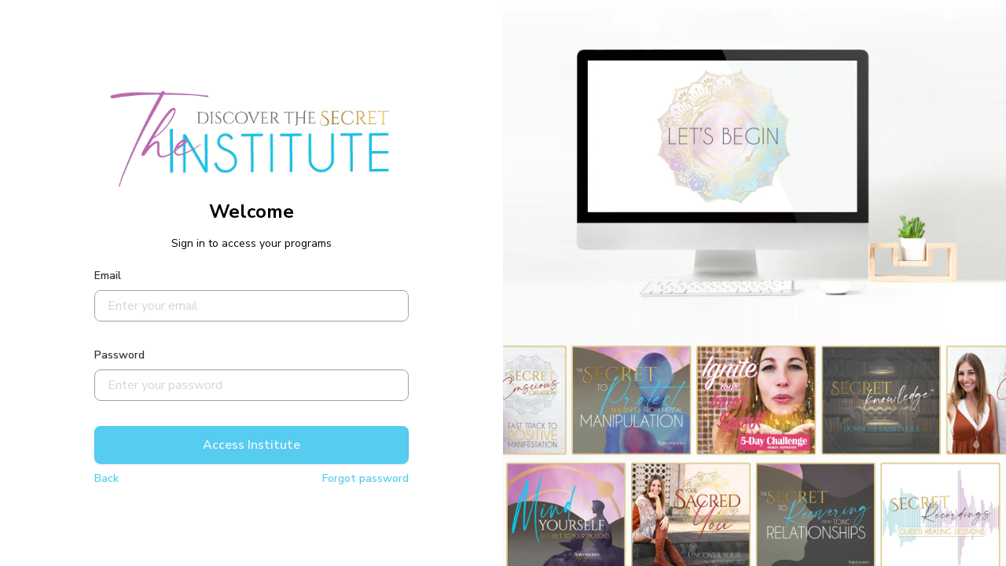

--- FILE ---
content_type: text/html; charset=UTF-8
request_url: https://heal.secrettolifeinstitute.com/login
body_size: 1945
content:
<!DOCTYPE HTML>
<html lang="en">
<head>
  <meta charset="utf-8">

  <link rel="shortcut icon" href=""  sizes="16x16"> 
  <meta name="viewport" content="width=device-width, initial-scale=1, shrink-to-fit=no">
  
    <title>Groovemember</title>
    
  
  
  
  

    
  <link rel="stylesheet" type="text/css" href="https://stackpath.bootstrapcdn.com/font-awesome/4.7.0/css/font-awesome.min.css">
  <link href="https://heal.secrettolifeinstitute.com/css/builder.css" rel="stylesheet">
  <link href="//app.groovefunnels.com/groovepages/css/inpage_published.css" rel="stylesheet">
  <link rel="stylesheet" href="/dist/css/app.css">
  <link href="https://fonts.googleapis.com/css2?family=Nunito+Sans:ital,wght@0,200;0,300;0,400;0,600;0,700;0,800;0,900;1,200;1,300;1,400;1,600;1,700;1,800;1,900&display=swap" rel="stylesheet"/>

   
  <style>
    * {
    font-family: 'Nunito Sans', sans-serif;
  }
  *pp-video-container{
    width: 100% !important;
    height: 400px !important;
  }
  </style>
</head>
<body>

    <div id="app"></div>

  
  <script>
    window.config = {"membershipId":25399,"membership":{"id":25399,"subdomain":"healstli","version":2,"custom_domain":"heal.secrettolifeinstitute.com","name":"The Institute","description":"Volt of learnings on the secret to life","business_niche":"Education","instructor_id":0,"logo":"https:\/\/images.groovetech.io\/Hxg0wzRfg47MTy4hMlT8p2U9nkLMXkYDpeKtokoz0tE\/rs:fit:0:0:0\/g:no:0:0\/c:0:0\/aHR0cHM6Ly9hc3NldHMuZ3Jvb3ZlYXBwcy5jb20vaW1hZ2VzL2U1OWMwODJmLWM4ZDAtNGE2ZC1iNWM0LWJkZTU1MzA2MjE0ZS8xNjY0Mzg5MzQ2X0xvZ28ucG5n.webp","footer_logo":"https:\/\/images.groovetech.io\/GFsEaHV1781eL_obmiS5Bvud2E4dTc5wXi0OneZzMaU\/rs:fit:0:0:0\/g:no:0:0\/c:0:0\/aHR0cHM6Ly9hc3NldHMuZ3Jvb3ZlYXBwcy5jb20vaW1hZ2VzL2U1OWMwODJmLWM4ZDAtNGE2ZC1iNWM0LWJkZTU1MzA2MjE0ZS8xNjA3NjQyOTI3X1dvcmRzIE92ZXIgTWFuZGFsYS5wbmc.webp","footer_logo_size":"50","logo_size":"60","featured_image":"https:\/\/images.groovetech.io\/1dAi8MMs04oDTN73y0PNzqxRIAxAkgN2dxdGbk8QAsE\/rs:fit:0:0:0\/g:no:0:0\/c:0:0\/aHR0cHM6Ly9hc3NldHMuZ3Jvb3ZlYXBwcy5jb20vaW1hZ2VzL2U1OWMwODJmLWM4ZDAtNGE2ZC1iNWM0LWJkZTU1MzA2MjE0ZS8xNjY0Mzg0OTE1X01lbWJlcnNoaXBDb3ZlclRpbGUucG5n.webp","favicon":null,"primary_color":"#fd6481","builder_content":"","page_url":null,"password_protected":0,"comment_moderation":0,"progress_bar":"1","lang":"en","status":1,"gen_settings":"{\u0022before_login_label\u0022:\u0022Learn More\u0022,\u0022after_login_label\u0022:\u0022Access Now\u0022,\u0022logout_label\u0022:\u0022Logout\u0022,\u0022profile_label\u0022:\u0022Profile\u0022}","show_membership_customize_page":0,"is_draft":0,"is_cloned":0,"course_display":1,"landing_course_id":0,"sender_id":"62c488d7fc6b573d7624a1b2","created_at":"2022-09-28 14:38:00","updated_at":"2023-12-23 18:54:40","deleted_at":null,"instructor":null,"moderations":[],"categories":[]},"seoSettings":null,"portals":null,"freeLevel":"","appName":"Groovemember","locale":"en","locales":{"en":"EN","zh-CN":"\u4e2d\u6587","es":"ES","pt":"PT"},"baseApiUrl":"https:\/\/v1.gdapis.com\/api\/groovemember\/member","apiCoreUrl":"https:\/\/v1.gdapis.com\/api","currentUrl":"http:\/\/heal.secrettolifeinstitute.com\/login","baseUrl":"http:\/\/heal.secrettolifeinstitute.com","today":"2026-01-26","currentYear":"2026","changeLoginPage":false,"webFavicon":null};
    if( localStorage.membership )
    window.config.membership = JSON.parse(localStorage.membership);
  </script>

  
  <script src="/dist/js/app.js"></script>
  <script src="https://widget.groovevideo.com/widget/app.js"></script>
  <script src="https://groovefunnels.groovesell.com/promoembed/js/app.js"></script>
  <script type="text/javascript">
    setTimeout(function() {

      document.onkeydown = function(evt) {
        evt = evt || window.event
        var isEscape = false
        if ("key" in evt) {
        isEscape = (evt.key === "Escape" || evt.key === "Esc")
        } else {
        isEscape = (evt.keyCode === 27)
        }
        if (isEscape && document.body.classList.contains('modal-active')) {
        toggleModal()
        }
      };
      },2000)
  </script>
  <script defer src="https://static.cloudflareinsights.com/beacon.min.js/vcd15cbe7772f49c399c6a5babf22c1241717689176015" integrity="sha512-ZpsOmlRQV6y907TI0dKBHq9Md29nnaEIPlkf84rnaERnq6zvWvPUqr2ft8M1aS28oN72PdrCzSjY4U6VaAw1EQ==" data-cf-beacon='{"version":"2024.11.0","token":"16b9166bcbc34a34ae5bba79f3a31f8d","r":1,"server_timing":{"name":{"cfCacheStatus":true,"cfEdge":true,"cfExtPri":true,"cfL4":true,"cfOrigin":true,"cfSpeedBrain":true},"location_startswith":null}}' crossorigin="anonymous"></script>
</body>
</html>


--- FILE ---
content_type: application/javascript
request_url: https://heal.secrettolifeinstitute.com/js/aa546d55548cbcdb645e.js
body_size: 15670
content:
(window["webpackJsonp"] = window["webpackJsonp"] || []).push([[7],{

/***/ "./node_modules/babel-loader/lib/index.js?!./node_modules/vue-loader/lib/index.js?!./resources/js/components/Loader.vue?vue&type=script&lang=js&":
/*!*****************************************************************************************************************************************************************!*\
  !*** ./node_modules/babel-loader/lib??ref--4-0!./node_modules/vue-loader/lib??vue-loader-options!./resources/js/components/Loader.vue?vue&type=script&lang=js& ***!
  \*****************************************************************************************************************************************************************/
/*! exports provided: default */
/***/ (function(module, __webpack_exports__, __webpack_require__) {

"use strict";
eval("__webpack_require__.r(__webpack_exports__);\n/* harmony default export */ __webpack_exports__[\"default\"] = ({});//# sourceURL=[module]\n//# sourceMappingURL=[data-uri]\n//# sourceURL=webpack-internal:///./node_modules/babel-loader/lib/index.js?!./node_modules/vue-loader/lib/index.js?!./resources/js/components/Loader.vue?vue&type=script&lang=js&\n");

/***/ }),

/***/ "./node_modules/babel-loader/lib/index.js?!./node_modules/vue-loader/lib/index.js?!./resources/js/components/LoginWithGithub.vue?vue&type=script&lang=js&":
/*!**************************************************************************************************************************************************************************!*\
  !*** ./node_modules/babel-loader/lib??ref--4-0!./node_modules/vue-loader/lib??vue-loader-options!./resources/js/components/LoginWithGithub.vue?vue&type=script&lang=js& ***!
  \**************************************************************************************************************************************************************************/
/*! exports provided: default */
/***/ (function(module, __webpack_exports__, __webpack_require__) {

"use strict";
eval("__webpack_require__.r(__webpack_exports__);\nfunction ownKeys(object, enumerableOnly) { var keys = Object.keys(object); if (Object.getOwnPropertySymbols) { var symbols = Object.getOwnPropertySymbols(object); enumerableOnly && (symbols = symbols.filter(function (sym) { return Object.getOwnPropertyDescriptor(object, sym).enumerable; })), keys.push.apply(keys, symbols); } return keys; }\nfunction _objectSpread(target) { for (var i = 1; i < arguments.length; i++) { var source = null != arguments[i] ? arguments[i] : {}; i % 2 ? ownKeys(Object(source), !0).forEach(function (key) { _defineProperty(target, key, source[key]); }) : Object.getOwnPropertyDescriptors ? Object.defineProperties(target, Object.getOwnPropertyDescriptors(source)) : ownKeys(Object(source)).forEach(function (key) { Object.defineProperty(target, key, Object.getOwnPropertyDescriptor(source, key)); }); } return target; }\nfunction _defineProperty(obj, key, value) { if (key in obj) { Object.defineProperty(obj, key, { value: value, enumerable: true, configurable: true, writable: true }); } else { obj[key] = value; } return obj; }\nfunction _typeof(obj) { \"@babel/helpers - typeof\"; return _typeof = \"function\" == typeof Symbol && \"symbol\" == typeof Symbol.iterator ? function (obj) { return typeof obj; } : function (obj) { return obj && \"function\" == typeof Symbol && obj.constructor === Symbol && obj !== Symbol.prototype ? \"symbol\" : typeof obj; }, _typeof(obj); }\nfunction _regeneratorRuntime() { \"use strict\"; /*! regenerator-runtime -- Copyright (c) 2014-present, Facebook, Inc. -- license (MIT): https://github.com/facebook/regenerator/blob/main/LICENSE */ _regeneratorRuntime = function _regeneratorRuntime() { return exports; }; var exports = {}, Op = Object.prototype, hasOwn = Op.hasOwnProperty, defineProperty = Object.defineProperty || function (obj, key, desc) { obj[key] = desc.value; }, $Symbol = \"function\" == typeof Symbol ? Symbol : {}, iteratorSymbol = $Symbol.iterator || \"@@iterator\", asyncIteratorSymbol = $Symbol.asyncIterator || \"@@asyncIterator\", toStringTagSymbol = $Symbol.toStringTag || \"@@toStringTag\"; function define(obj, key, value) { return Object.defineProperty(obj, key, { value: value, enumerable: !0, configurable: !0, writable: !0 }), obj[key]; } try { define({}, \"\"); } catch (err) { define = function define(obj, key, value) { return obj[key] = value; }; } function wrap(innerFn, outerFn, self, tryLocsList) { var protoGenerator = outerFn && outerFn.prototype instanceof Generator ? outerFn : Generator, generator = Object.create(protoGenerator.prototype), context = new Context(tryLocsList || []); return defineProperty(generator, \"_invoke\", { value: makeInvokeMethod(innerFn, self, context) }), generator; } function tryCatch(fn, obj, arg) { try { return { type: \"normal\", arg: fn.call(obj, arg) }; } catch (err) { return { type: \"throw\", arg: err }; } } exports.wrap = wrap; var ContinueSentinel = {}; function Generator() {} function GeneratorFunction() {} function GeneratorFunctionPrototype() {} var IteratorPrototype = {}; define(IteratorPrototype, iteratorSymbol, function () { return this; }); var getProto = Object.getPrototypeOf, NativeIteratorPrototype = getProto && getProto(getProto(values([]))); NativeIteratorPrototype && NativeIteratorPrototype !== Op && hasOwn.call(NativeIteratorPrototype, iteratorSymbol) && (IteratorPrototype = NativeIteratorPrototype); var Gp = GeneratorFunctionPrototype.prototype = Generator.prototype = Object.create(IteratorPrototype); function defineIteratorMethods(prototype) { [\"next\", \"throw\", \"return\"].forEach(function (method) { define(prototype, method, function (arg) { return this._invoke(method, arg); }); }); } function AsyncIterator(generator, PromiseImpl) { function invoke(method, arg, resolve, reject) { var record = tryCatch(generator[method], generator, arg); if (\"throw\" !== record.type) { var result = record.arg, value = result.value; return value && \"object\" == _typeof(value) && hasOwn.call(value, \"__await\") ? PromiseImpl.resolve(value.__await).then(function (value) { invoke(\"next\", value, resolve, reject); }, function (err) { invoke(\"throw\", err, resolve, reject); }) : PromiseImpl.resolve(value).then(function (unwrapped) { result.value = unwrapped, resolve(result); }, function (error) { return invoke(\"throw\", error, resolve, reject); }); } reject(record.arg); } var previousPromise; defineProperty(this, \"_invoke\", { value: function value(method, arg) { function callInvokeWithMethodAndArg() { return new PromiseImpl(function (resolve, reject) { invoke(method, arg, resolve, reject); }); } return previousPromise = previousPromise ? previousPromise.then(callInvokeWithMethodAndArg, callInvokeWithMethodAndArg) : callInvokeWithMethodAndArg(); } }); } function makeInvokeMethod(innerFn, self, context) { var state = \"suspendedStart\"; return function (method, arg) { if (\"executing\" === state) throw new Error(\"Generator is already running\"); if (\"completed\" === state) { if (\"throw\" === method) throw arg; return doneResult(); } for (context.method = method, context.arg = arg;;) { var delegate = context.delegate; if (delegate) { var delegateResult = maybeInvokeDelegate(delegate, context); if (delegateResult) { if (delegateResult === ContinueSentinel) continue; return delegateResult; } } if (\"next\" === context.method) context.sent = context._sent = context.arg;else if (\"throw\" === context.method) { if (\"suspendedStart\" === state) throw state = \"completed\", context.arg; context.dispatchException(context.arg); } else \"return\" === context.method && context.abrupt(\"return\", context.arg); state = \"executing\"; var record = tryCatch(innerFn, self, context); if (\"normal\" === record.type) { if (state = context.done ? \"completed\" : \"suspendedYield\", record.arg === ContinueSentinel) continue; return { value: record.arg, done: context.done }; } \"throw\" === record.type && (state = \"completed\", context.method = \"throw\", context.arg = record.arg); } }; } function maybeInvokeDelegate(delegate, context) { var method = delegate.iterator[context.method]; if (undefined === method) { if (context.delegate = null, \"throw\" === context.method) { if (delegate.iterator[\"return\"] && (context.method = \"return\", context.arg = undefined, maybeInvokeDelegate(delegate, context), \"throw\" === context.method)) return ContinueSentinel; context.method = \"throw\", context.arg = new TypeError(\"The iterator does not provide a 'throw' method\"); } return ContinueSentinel; } var record = tryCatch(method, delegate.iterator, context.arg); if (\"throw\" === record.type) return context.method = \"throw\", context.arg = record.arg, context.delegate = null, ContinueSentinel; var info = record.arg; return info ? info.done ? (context[delegate.resultName] = info.value, context.next = delegate.nextLoc, \"return\" !== context.method && (context.method = \"next\", context.arg = undefined), context.delegate = null, ContinueSentinel) : info : (context.method = \"throw\", context.arg = new TypeError(\"iterator result is not an object\"), context.delegate = null, ContinueSentinel); } function pushTryEntry(locs) { var entry = { tryLoc: locs[0] }; 1 in locs && (entry.catchLoc = locs[1]), 2 in locs && (entry.finallyLoc = locs[2], entry.afterLoc = locs[3]), this.tryEntries.push(entry); } function resetTryEntry(entry) { var record = entry.completion || {}; record.type = \"normal\", delete record.arg, entry.completion = record; } function Context(tryLocsList) { this.tryEntries = [{ tryLoc: \"root\" }], tryLocsList.forEach(pushTryEntry, this), this.reset(!0); } function values(iterable) { if (iterable) { var iteratorMethod = iterable[iteratorSymbol]; if (iteratorMethod) return iteratorMethod.call(iterable); if (\"function\" == typeof iterable.next) return iterable; if (!isNaN(iterable.length)) { var i = -1, next = function next() { for (; ++i < iterable.length;) { if (hasOwn.call(iterable, i)) return next.value = iterable[i], next.done = !1, next; } return next.value = undefined, next.done = !0, next; }; return next.next = next; } } return { next: doneResult }; } function doneResult() { return { value: undefined, done: !0 }; } return GeneratorFunction.prototype = GeneratorFunctionPrototype, defineProperty(Gp, \"constructor\", { value: GeneratorFunctionPrototype, configurable: !0 }), defineProperty(GeneratorFunctionPrototype, \"constructor\", { value: GeneratorFunction, configurable: !0 }), GeneratorFunction.displayName = define(GeneratorFunctionPrototype, toStringTagSymbol, \"GeneratorFunction\"), exports.isGeneratorFunction = function (genFun) { var ctor = \"function\" == typeof genFun && genFun.constructor; return !!ctor && (ctor === GeneratorFunction || \"GeneratorFunction\" === (ctor.displayName || ctor.name)); }, exports.mark = function (genFun) { return Object.setPrototypeOf ? Object.setPrototypeOf(genFun, GeneratorFunctionPrototype) : (genFun.__proto__ = GeneratorFunctionPrototype, define(genFun, toStringTagSymbol, \"GeneratorFunction\")), genFun.prototype = Object.create(Gp), genFun; }, exports.awrap = function (arg) { return { __await: arg }; }, defineIteratorMethods(AsyncIterator.prototype), define(AsyncIterator.prototype, asyncIteratorSymbol, function () { return this; }), exports.AsyncIterator = AsyncIterator, exports.async = function (innerFn, outerFn, self, tryLocsList, PromiseImpl) { void 0 === PromiseImpl && (PromiseImpl = Promise); var iter = new AsyncIterator(wrap(innerFn, outerFn, self, tryLocsList), PromiseImpl); return exports.isGeneratorFunction(outerFn) ? iter : iter.next().then(function (result) { return result.done ? result.value : iter.next(); }); }, defineIteratorMethods(Gp), define(Gp, toStringTagSymbol, \"Generator\"), define(Gp, iteratorSymbol, function () { return this; }), define(Gp, \"toString\", function () { return \"[object Generator]\"; }), exports.keys = function (val) { var object = Object(val), keys = []; for (var key in object) { keys.push(key); } return keys.reverse(), function next() { for (; keys.length;) { var key = keys.pop(); if (key in object) return next.value = key, next.done = !1, next; } return next.done = !0, next; }; }, exports.values = values, Context.prototype = { constructor: Context, reset: function reset(skipTempReset) { if (this.prev = 0, this.next = 0, this.sent = this._sent = undefined, this.done = !1, this.delegate = null, this.method = \"next\", this.arg = undefined, this.tryEntries.forEach(resetTryEntry), !skipTempReset) for (var name in this) { \"t\" === name.charAt(0) && hasOwn.call(this, name) && !isNaN(+name.slice(1)) && (this[name] = undefined); } }, stop: function stop() { this.done = !0; var rootRecord = this.tryEntries[0].completion; if (\"throw\" === rootRecord.type) throw rootRecord.arg; return this.rval; }, dispatchException: function dispatchException(exception) { if (this.done) throw exception; var context = this; function handle(loc, caught) { return record.type = \"throw\", record.arg = exception, context.next = loc, caught && (context.method = \"next\", context.arg = undefined), !!caught; } for (var i = this.tryEntries.length - 1; i >= 0; --i) { var entry = this.tryEntries[i], record = entry.completion; if (\"root\" === entry.tryLoc) return handle(\"end\"); if (entry.tryLoc <= this.prev) { var hasCatch = hasOwn.call(entry, \"catchLoc\"), hasFinally = hasOwn.call(entry, \"finallyLoc\"); if (hasCatch && hasFinally) { if (this.prev < entry.catchLoc) return handle(entry.catchLoc, !0); if (this.prev < entry.finallyLoc) return handle(entry.finallyLoc); } else if (hasCatch) { if (this.prev < entry.catchLoc) return handle(entry.catchLoc, !0); } else { if (!hasFinally) throw new Error(\"try statement without catch or finally\"); if (this.prev < entry.finallyLoc) return handle(entry.finallyLoc); } } } }, abrupt: function abrupt(type, arg) { for (var i = this.tryEntries.length - 1; i >= 0; --i) { var entry = this.tryEntries[i]; if (entry.tryLoc <= this.prev && hasOwn.call(entry, \"finallyLoc\") && this.prev < entry.finallyLoc) { var finallyEntry = entry; break; } } finallyEntry && (\"break\" === type || \"continue\" === type) && finallyEntry.tryLoc <= arg && arg <= finallyEntry.finallyLoc && (finallyEntry = null); var record = finallyEntry ? finallyEntry.completion : {}; return record.type = type, record.arg = arg, finallyEntry ? (this.method = \"next\", this.next = finallyEntry.finallyLoc, ContinueSentinel) : this.complete(record); }, complete: function complete(record, afterLoc) { if (\"throw\" === record.type) throw record.arg; return \"break\" === record.type || \"continue\" === record.type ? this.next = record.arg : \"return\" === record.type ? (this.rval = this.arg = record.arg, this.method = \"return\", this.next = \"end\") : \"normal\" === record.type && afterLoc && (this.next = afterLoc), ContinueSentinel; }, finish: function finish(finallyLoc) { for (var i = this.tryEntries.length - 1; i >= 0; --i) { var entry = this.tryEntries[i]; if (entry.finallyLoc === finallyLoc) return this.complete(entry.completion, entry.afterLoc), resetTryEntry(entry), ContinueSentinel; } }, \"catch\": function _catch(tryLoc) { for (var i = this.tryEntries.length - 1; i >= 0; --i) { var entry = this.tryEntries[i]; if (entry.tryLoc === tryLoc) { var record = entry.completion; if (\"throw\" === record.type) { var thrown = record.arg; resetTryEntry(entry); } return thrown; } } throw new Error(\"illegal catch attempt\"); }, delegateYield: function delegateYield(iterable, resultName, nextLoc) { return this.delegate = { iterator: values(iterable), resultName: resultName, nextLoc: nextLoc }, \"next\" === this.method && (this.arg = undefined), ContinueSentinel; } }, exports; }\nfunction asyncGeneratorStep(gen, resolve, reject, _next, _throw, key, arg) { try { var info = gen[key](arg); var value = info.value; } catch (error) { reject(error); return; } if (info.done) { resolve(value); } else { Promise.resolve(value).then(_next, _throw); } }\nfunction _asyncToGenerator(fn) { return function () { var self = this, args = arguments; return new Promise(function (resolve, reject) { var gen = fn.apply(self, args); function _next(value) { asyncGeneratorStep(gen, resolve, reject, _next, _throw, \"next\", value); } function _throw(err) { asyncGeneratorStep(gen, resolve, reject, _next, _throw, \"throw\", err); } _next(undefined); }); }; }\n/* harmony default export */ __webpack_exports__[\"default\"] = ({\n  name: 'LoginWithGithub',\n  computed: {\n    githubAuth: function githubAuth() {\n      return window.config.githubAuth;\n    },\n    url: function url() {\n      return \"/api/oauth/github\";\n    }\n  },\n  mounted: function mounted() {\n    window.addEventListener('message', this.onMessage, false);\n  },\n  beforeDestroy: function beforeDestroy() {\n    window.removeEventListener('message', this.onMessage);\n  },\n  methods: {\n    login: function login() {\n      var _this = this;\n      return _asyncToGenerator( /*#__PURE__*/_regeneratorRuntime().mark(function _callee() {\n        var newWindow, url;\n        return _regeneratorRuntime().wrap(function _callee$(_context) {\n          while (1) {\n            switch (_context.prev = _context.next) {\n              case 0:\n                newWindow = openWindow('', _this.$t('login'));\n                _context.next = 3;\n                return _this.$store.dispatch('auth/fetchOauthUrl', {\n                  provider: 'github'\n                });\n              case 3:\n                url = _context.sent;\n                newWindow.location.href = url;\n              case 5:\n              case \"end\":\n                return _context.stop();\n            }\n          }\n        }, _callee);\n      }))();\n    },\n    /**\n     * @param {MessageEvent} e\n     */\n    onMessage: function onMessage(e) {\n      if (e.origin !== window.origin || !e.data.token) {\n        return;\n      }\n      this.$store.dispatch('auth/saveToken', {\n        token: e.data.token\n      });\n      this.$router.push({\n        name: 'home'\n      });\n    }\n  }\n});\n\n/**\n * @param  {Object} options\n * @return {Window}\n */\nfunction openWindow(url, title) {\n  var options = arguments.length > 2 && arguments[2] !== undefined ? arguments[2] : {};\n  if (_typeof(url) === 'object') {\n    options = url;\n    url = '';\n  }\n  options = _objectSpread({\n    url: url,\n    title: title,\n    width: 600,\n    height: 720\n  }, options);\n  var dualScreenLeft = window.screenLeft !== undefined ? window.screenLeft : window.screen.left;\n  var dualScreenTop = window.screenTop !== undefined ? window.screenTop : window.screen.top;\n  var width = window.innerWidth || document.documentElement.clientWidth || window.screen.width;\n  var height = window.innerHeight || document.documentElement.clientHeight || window.screen.height;\n  options.left = width / 2 - options.width / 2 + dualScreenLeft;\n  options.top = height / 2 - options.height / 2 + dualScreenTop;\n  var optionsStr = Object.keys(options).reduce(function (acc, key) {\n    acc.push(\"\".concat(key, \"=\").concat(options[key]));\n    return acc;\n  }, []).join(',');\n  var newWindow = window.open(url, title, optionsStr);\n  if (window.focus) {\n    newWindow.focus();\n  }\n  return newWindow;\n}//# sourceURL=[module]\n//# sourceMappingURL=[data-uri]\n//# sourceURL=webpack-internal:///./node_modules/babel-loader/lib/index.js?!./node_modules/vue-loader/lib/index.js?!./resources/js/components/LoginWithGithub.vue?vue&type=script&lang=js&\n");

/***/ }),

/***/ "./node_modules/babel-loader/lib/index.js?!./node_modules/vue-loader/lib/loaders/templateLoader.js?!./node_modules/vue-loader/lib/index.js?!./resources/js/components/Loader.vue?vue&type=template&id=e79ec684&scoped=true&":
/*!***************************************************************************************************************************************************************************************************************************************************!*\
  !*** ./node_modules/babel-loader/lib??ref--4-0!./node_modules/vue-loader/lib/loaders/templateLoader.js??ref--6!./node_modules/vue-loader/lib??vue-loader-options!./resources/js/components/Loader.vue?vue&type=template&id=e79ec684&scoped=true& ***!
  \***************************************************************************************************************************************************************************************************************************************************/
/*! exports provided: render, staticRenderFns */
/***/ (function(module, __webpack_exports__, __webpack_require__) {

"use strict";
eval("__webpack_require__.r(__webpack_exports__);\n/* harmony export (binding) */ __webpack_require__.d(__webpack_exports__, \"render\", function() { return render; });\n/* harmony export (binding) */ __webpack_require__.d(__webpack_exports__, \"staticRenderFns\", function() { return staticRenderFns; });\nvar render = function render() {\n  var _vm = this,\n    _c = _vm._self._c;\n  return _vm._m(0);\n};\nvar staticRenderFns = [function () {\n  var _vm = this,\n    _c = _vm._self._c;\n  return _c(\"div\", {\n    staticClass: \"sk-fading-circle\"\n  }, [_c(\"div\", {\n    staticClass: \"sk-circle1 sk-circle\"\n  }), _vm._v(\" \"), _c(\"div\", {\n    staticClass: \"sk-circle2 sk-circle\"\n  }), _vm._v(\" \"), _c(\"div\", {\n    staticClass: \"sk-circle3 sk-circle\"\n  }), _vm._v(\" \"), _c(\"div\", {\n    staticClass: \"sk-circle4 sk-circle\"\n  }), _vm._v(\" \"), _c(\"div\", {\n    staticClass: \"sk-circle5 sk-circle\"\n  }), _vm._v(\" \"), _c(\"div\", {\n    staticClass: \"sk-circle6 sk-circle\"\n  }), _vm._v(\" \"), _c(\"div\", {\n    staticClass: \"sk-circle7 sk-circle\"\n  }), _vm._v(\" \"), _c(\"div\", {\n    staticClass: \"sk-circle8 sk-circle\"\n  }), _vm._v(\" \"), _c(\"div\", {\n    staticClass: \"sk-circle9 sk-circle\"\n  }), _vm._v(\" \"), _c(\"div\", {\n    staticClass: \"sk-circle10 sk-circle\"\n  }), _vm._v(\" \"), _c(\"div\", {\n    staticClass: \"sk-circle11 sk-circle\"\n  }), _vm._v(\" \"), _c(\"div\", {\n    staticClass: \"sk-circle12 sk-circle\"\n  })]);\n}];\nrender._withStripped = true;\n//# sourceURL=[module]\n//# sourceMappingURL=[data-uri]\n//# sourceURL=webpack-internal:///./node_modules/babel-loader/lib/index.js?!./node_modules/vue-loader/lib/loaders/templateLoader.js?!./node_modules/vue-loader/lib/index.js?!./resources/js/components/Loader.vue?vue&type=template&id=e79ec684&scoped=true&\n");

/***/ }),

/***/ "./node_modules/babel-loader/lib/index.js?!./node_modules/vue-loader/lib/loaders/templateLoader.js?!./node_modules/vue-loader/lib/index.js?!./resources/js/components/LoginWithGithub.vue?vue&type=template&id=7e794812&":
/*!************************************************************************************************************************************************************************************************************************************************!*\
  !*** ./node_modules/babel-loader/lib??ref--4-0!./node_modules/vue-loader/lib/loaders/templateLoader.js??ref--6!./node_modules/vue-loader/lib??vue-loader-options!./resources/js/components/LoginWithGithub.vue?vue&type=template&id=7e794812& ***!
  \************************************************************************************************************************************************************************************************************************************************/
/*! exports provided: render, staticRenderFns */
/***/ (function(module, __webpack_exports__, __webpack_require__) {

"use strict";
eval("__webpack_require__.r(__webpack_exports__);\n/* harmony export (binding) */ __webpack_require__.d(__webpack_exports__, \"render\", function() { return render; });\n/* harmony export (binding) */ __webpack_require__.d(__webpack_exports__, \"staticRenderFns\", function() { return staticRenderFns; });\nvar render = function render() {\n  var _vm = this,\n    _c = _vm._self._c;\n  return _vm.githubAuth ? _c(\"button\", {\n    staticClass: \"btn btn-dark\",\n    attrs: {\n      type: \"button\"\n    },\n    on: {\n      click: _vm.login\n    }\n  }, [_vm._v(\"\\n  \" + _vm._s(_vm.$t(\"login_with\")) + \"\\n  \"), _c(\"fa\", {\n    attrs: {\n      icon: [\"fab\", \"github\"]\n    }\n  })], 1) : _vm._e();\n};\nvar staticRenderFns = [];\nrender._withStripped = true;\n//# sourceURL=[module]\n//# sourceMappingURL=[data-uri]\n//# sourceURL=webpack-internal:///./node_modules/babel-loader/lib/index.js?!./node_modules/vue-loader/lib/loaders/templateLoader.js?!./node_modules/vue-loader/lib/index.js?!./resources/js/components/LoginWithGithub.vue?vue&type=template&id=7e794812&\n");

/***/ }),

/***/ "./node_modules/css-loader/index.js?!./node_modules/vue-loader/lib/loaders/stylePostLoader.js!./node_modules/postcss-loader/src/index.js?!./node_modules/vue-loader/lib/index.js?!./resources/js/components/Loader.vue?vue&type=style&index=0&id=e79ec684&scoped=true&lang=css&":
/*!************************************************************************************************************************************************************************************************************************************************************************************************!*\
  !*** ./node_modules/css-loader??ref--6-1!./node_modules/vue-loader/lib/loaders/stylePostLoader.js!./node_modules/postcss-loader/src??ref--6-2!./node_modules/vue-loader/lib??vue-loader-options!./resources/js/components/Loader.vue?vue&type=style&index=0&id=e79ec684&scoped=true&lang=css& ***!
  \************************************************************************************************************************************************************************************************************************************************************************************************/
/*! no static exports found */
/***/ (function(module, exports, __webpack_require__) {

eval("exports = module.exports = __webpack_require__(/*! ../../../node_modules/css-loader/lib/css-base.js */ \"./node_modules/css-loader/lib/css-base.js\")(false);\n// imports\n\n\n// module\nexports.push([module.i, \".sk-fading-circle[data-v-e79ec684] {\\n  display: inline-flex;\\n  width: 20px;\\n  height: 20px;\\n  top: 5px;\\n  position: relative;\\n}\\n.sk-fading-circle .sk-circle[data-v-e79ec684] {\\n  width: 100%;\\n  height: 100%;\\n  position: absolute;\\n  left: 0;\\n  top: 0;\\n}\\n.sk-fading-circle .sk-circle[data-v-e79ec684]:before {\\n  content: '';\\n  display: block;\\n  margin: 0 auto;\\n  width: 15%;\\n  height: 15%;\\n  background-color: #fff;\\n  border-radius: 100%;\\n  animation: sk-circleFadeDelay-e79ec684 1.2s infinite ease-in-out both;\\n}\\n.sk-fading-circle .sk-circle2[data-v-e79ec684] {\\n  transform: rotate(30deg);\\n}\\n.sk-fading-circle .sk-circle3[data-v-e79ec684] {\\n  transform: rotate(60deg);\\n}\\n.sk-fading-circle .sk-circle4[data-v-e79ec684] {\\n  transform: rotate(90deg);\\n}\\n.sk-fading-circle .sk-circle5[data-v-e79ec684] {\\n  transform: rotate(120deg);\\n}\\n.sk-fading-circle .sk-circle6[data-v-e79ec684] {\\n  transform: rotate(150deg);\\n}\\n.sk-fading-circle .sk-circle7[data-v-e79ec684] {\\n  transform: rotate(180deg);\\n}\\n.sk-fading-circle .sk-circle8[data-v-e79ec684] {\\n  transform: rotate(210deg);\\n}\\n.sk-fading-circle .sk-circle9[data-v-e79ec684] {\\n  transform: rotate(240deg);\\n}\\n.sk-fading-circle .sk-circle10[data-v-e79ec684] {\\n  transform: rotate(270deg);\\n}\\n.sk-fading-circle .sk-circle11[data-v-e79ec684] {\\n  transform: rotate(300deg);\\n}\\n.sk-fading-circle .sk-circle12[data-v-e79ec684] {\\n  transform: rotate(330deg);\\n}\\n.sk-fading-circle .sk-circle2[data-v-e79ec684]:before {\\n  animation-delay: -1.1s;\\n}\\n.sk-fading-circle .sk-circle3[data-v-e79ec684]:before {\\n  animation-delay: -1s;\\n}\\n.sk-fading-circle .sk-circle4[data-v-e79ec684]:before {\\n  animation-delay: -0.9s;\\n}\\n.sk-fading-circle .sk-circle5[data-v-e79ec684]:before {\\n  animation-delay: -0.8s;\\n}\\n.sk-fading-circle .sk-circle6[data-v-e79ec684]:before {\\n  animation-delay: -0.7s;\\n}\\n.sk-fading-circle .sk-circle7[data-v-e79ec684]:before {\\n  animation-delay: -0.6s;\\n}\\n.sk-fading-circle .sk-circle8[data-v-e79ec684]:before {\\n  animation-delay: -0.5s;\\n}\\n.sk-fading-circle .sk-circle9[data-v-e79ec684]:before {\\n  animation-delay: -0.4s;\\n}\\n.sk-fading-circle .sk-circle10[data-v-e79ec684]:before {\\n  animation-delay: -0.3s;\\n}\\n.sk-fading-circle .sk-circle11[data-v-e79ec684]:before {\\n  animation-delay: -0.2s;\\n}\\n.sk-fading-circle .sk-circle12[data-v-e79ec684]:before {\\n  animation-delay: -0.1s;\\n}\\n@keyframes sk-circleFadeDelay-e79ec684 {\\n0%, 39%, 100% { opacity: 0;\\n}\\n40% { opacity: 1;\\n}\\n}\\n\", \"\"]);\n\n// exports\n//# sourceURL=[module]\n//# sourceMappingURL=[data-uri]\n//# sourceURL=webpack-internal:///./node_modules/css-loader/index.js?!./node_modules/vue-loader/lib/loaders/stylePostLoader.js!./node_modules/postcss-loader/src/index.js?!./node_modules/vue-loader/lib/index.js?!./resources/js/components/Loader.vue?vue&type=style&index=0&id=e79ec684&scoped=true&lang=css&\n");

/***/ }),

/***/ "./node_modules/style-loader/dist/cjs.js!./node_modules/css-loader/index.js?!./node_modules/vue-loader/lib/loaders/stylePostLoader.js!./node_modules/postcss-loader/src/index.js?!./node_modules/vue-loader/lib/index.js?!./resources/js/components/Loader.vue?vue&type=style&index=0&id=e79ec684&scoped=true&lang=css&":
/*!****************************************************************************************************************************************************************************************************************************************************************************************************************************************!*\
  !*** ./node_modules/style-loader/dist/cjs.js!./node_modules/css-loader??ref--6-1!./node_modules/vue-loader/lib/loaders/stylePostLoader.js!./node_modules/postcss-loader/src??ref--6-2!./node_modules/vue-loader/lib??vue-loader-options!./resources/js/components/Loader.vue?vue&type=style&index=0&id=e79ec684&scoped=true&lang=css& ***!
  \****************************************************************************************************************************************************************************************************************************************************************************************************************************************/
/*! exports provided: default */
/***/ (function(module, __webpack_exports__, __webpack_require__) {

"use strict";
eval("__webpack_require__.r(__webpack_exports__);\n/* harmony import */ var _node_modules_style_loader_dist_runtime_injectStylesIntoStyleTag_js__WEBPACK_IMPORTED_MODULE_0__ = __webpack_require__(/*! ../../../node_modules/style-loader/dist/runtime/injectStylesIntoStyleTag.js */ \"./node_modules/style-loader/dist/runtime/injectStylesIntoStyleTag.js\");\n/* harmony import */ var _node_modules_style_loader_dist_runtime_injectStylesIntoStyleTag_js__WEBPACK_IMPORTED_MODULE_0___default = /*#__PURE__*/__webpack_require__.n(_node_modules_style_loader_dist_runtime_injectStylesIntoStyleTag_js__WEBPACK_IMPORTED_MODULE_0__);\n/* harmony import */ var [base64] = __webpack_require__(/*! !../../../node_modules/css-loader??ref--6-1!../../../node_modules/vue-loader/lib/loaders/stylePostLoader.js!../../../node_modules/postcss-loader/src??ref--6-2!../../../node_modules/vue-loader/lib??vue-loader-options!./Loader.vue?vue&type=style&index=0&id=e79ec684&scoped=true&lang=css& */ \"./node_modules/css-loader/index.js?!./node_modules/vue-loader/lib/loaders/stylePostLoader.js!./node_modules/postcss-loader/src/index.js?!./node_modules/vue-loader/lib/index.js?!./resources/js/components/Loader.vue?vue&type=style&index=0&id=e79ec684&scoped=true&lang=css&\");\n/* harmony import */ var [base64] = /*#__PURE__*/__webpack_require__.n([base64]);\n\n            \n\nvar options = {};\n\noptions.insert = \"head\";\noptions.singleton = false;\n\nvar update = _node_modules_style_loader_dist_runtime_injectStylesIntoStyleTag_js__WEBPACK_IMPORTED_MODULE_0___default()([base64].a, options);\n\n\n\n/* harmony default export */ __webpack_exports__[\"default\"] = ([base64].a.locals || {});//# sourceURL=[module]\n//# sourceMappingURL=[data-uri]\n//# sourceURL=webpack-internal:///./node_modules/style-loader/dist/cjs.js!./node_modules/css-loader/index.js?!./node_modules/vue-loader/lib/loaders/stylePostLoader.js!./node_modules/postcss-loader/src/index.js?!./node_modules/vue-loader/lib/index.js?!./resources/js/components/Loader.vue?vue&type=style&index=0&id=e79ec684&scoped=true&lang=css&\n");

/***/ }),

/***/ "./resources/js/components/Loader.vue":
/*!********************************************!*\
  !*** ./resources/js/components/Loader.vue ***!
  \********************************************/
/*! exports provided: default */
/***/ (function(module, __webpack_exports__, __webpack_require__) {

"use strict";
eval("__webpack_require__.r(__webpack_exports__);\n/* harmony import */ var _Loader_vue_vue_type_template_id_e79ec684_scoped_true___WEBPACK_IMPORTED_MODULE_0__ = __webpack_require__(/*! ./Loader.vue?vue&type=template&id=e79ec684&scoped=true& */ \"./resources/js/components/Loader.vue?vue&type=template&id=e79ec684&scoped=true&\");\n/* harmony import */ var _Loader_vue_vue_type_script_lang_js___WEBPACK_IMPORTED_MODULE_1__ = __webpack_require__(/*! ./Loader.vue?vue&type=script&lang=js& */ \"./resources/js/components/Loader.vue?vue&type=script&lang=js&\");\n/* empty/unused harmony star reexport *//* harmony import */ var _Loader_vue_vue_type_style_index_0_id_e79ec684_scoped_true_lang_css___WEBPACK_IMPORTED_MODULE_2__ = __webpack_require__(/*! ./Loader.vue?vue&type=style&index=0&id=e79ec684&scoped=true&lang=css& */ \"./resources/js/components/Loader.vue?vue&type=style&index=0&id=e79ec684&scoped=true&lang=css&\");\n/* harmony import */ var _node_modules_vue_loader_lib_runtime_componentNormalizer_js__WEBPACK_IMPORTED_MODULE_3__ = __webpack_require__(/*! ../../../node_modules/vue-loader/lib/runtime/componentNormalizer.js */ \"./node_modules/vue-loader/lib/runtime/componentNormalizer.js\");\n\n\n\n\n\n\n/* normalize component */\n\nvar component = Object(_node_modules_vue_loader_lib_runtime_componentNormalizer_js__WEBPACK_IMPORTED_MODULE_3__[\"default\"])(\n  _Loader_vue_vue_type_script_lang_js___WEBPACK_IMPORTED_MODULE_1__[\"default\"],\n  _Loader_vue_vue_type_template_id_e79ec684_scoped_true___WEBPACK_IMPORTED_MODULE_0__[\"render\"],\n  _Loader_vue_vue_type_template_id_e79ec684_scoped_true___WEBPACK_IMPORTED_MODULE_0__[\"staticRenderFns\"],\n  false,\n  null,\n  \"e79ec684\",\n  null\n  \n)\n\n/* hot reload */\nif (false) { var api; }\ncomponent.options.__file = \"resources/js/components/Loader.vue\"\n/* harmony default export */ __webpack_exports__[\"default\"] = (component.exports);//# sourceURL=[module]\n//# sourceMappingURL=[data-uri]\n//# sourceURL=webpack-internal:///./resources/js/components/Loader.vue\n");

/***/ }),

/***/ "./resources/js/components/Loader.vue?vue&type=script&lang=js&":
/*!*********************************************************************!*\
  !*** ./resources/js/components/Loader.vue?vue&type=script&lang=js& ***!
  \*********************************************************************/
/*! exports provided: default */
/***/ (function(module, __webpack_exports__, __webpack_require__) {

"use strict";
eval("__webpack_require__.r(__webpack_exports__);\n/* harmony import */ var _node_modules_babel_loader_lib_index_js_ref_4_0_node_modules_vue_loader_lib_index_js_vue_loader_options_Loader_vue_vue_type_script_lang_js___WEBPACK_IMPORTED_MODULE_0__ = __webpack_require__(/*! -!../../../node_modules/babel-loader/lib??ref--4-0!../../../node_modules/vue-loader/lib??vue-loader-options!./Loader.vue?vue&type=script&lang=js& */ \"./node_modules/babel-loader/lib/index.js?!./node_modules/vue-loader/lib/index.js?!./resources/js/components/Loader.vue?vue&type=script&lang=js&\");\n/* empty/unused harmony star reexport */ /* harmony default export */ __webpack_exports__[\"default\"] = (_node_modules_babel_loader_lib_index_js_ref_4_0_node_modules_vue_loader_lib_index_js_vue_loader_options_Loader_vue_vue_type_script_lang_js___WEBPACK_IMPORTED_MODULE_0__[\"default\"]); //# sourceURL=[module]\n//# sourceMappingURL=[data-uri]\n//# sourceURL=webpack-internal:///./resources/js/components/Loader.vue?vue&type=script&lang=js&\n");

/***/ }),

/***/ "./resources/js/components/Loader.vue?vue&type=style&index=0&id=e79ec684&scoped=true&lang=css&":
/*!*****************************************************************************************************!*\
  !*** ./resources/js/components/Loader.vue?vue&type=style&index=0&id=e79ec684&scoped=true&lang=css& ***!
  \*****************************************************************************************************/
/*! no exports provided */
/***/ (function(module, __webpack_exports__, __webpack_require__) {

"use strict";
eval("__webpack_require__.r(__webpack_exports__);\n/* harmony import */ var [base64] = __webpack_require__(/*! -!../../../node_modules/style-loader/dist/cjs.js!../../../node_modules/css-loader??ref--6-1!../../../node_modules/vue-loader/lib/loaders/stylePostLoader.js!../../../node_modules/postcss-loader/src??ref--6-2!../../../node_modules/vue-loader/lib??vue-loader-options!./Loader.vue?vue&type=style&index=0&id=e79ec684&scoped=true&lang=css& */ \"./node_modules/style-loader/dist/cjs.js!./node_modules/css-loader/index.js?!./node_modules/vue-loader/lib/loaders/stylePostLoader.js!./node_modules/postcss-loader/src/index.js?!./node_modules/vue-loader/lib/index.js?!./resources/js/components/Loader.vue?vue&type=style&index=0&id=e79ec684&scoped=true&lang=css&\");\n/* empty/unused harmony star reexport *///# sourceURL=[module]\n//# sourceMappingURL=[data-uri]\n//# sourceURL=webpack-internal:///./resources/js/components/Loader.vue?vue&type=style&index=0&id=e79ec684&scoped=true&lang=css&\n");

/***/ }),

/***/ "./resources/js/components/Loader.vue?vue&type=template&id=e79ec684&scoped=true&":
/*!***************************************************************************************!*\
  !*** ./resources/js/components/Loader.vue?vue&type=template&id=e79ec684&scoped=true& ***!
  \***************************************************************************************/
/*! exports provided: render, staticRenderFns */
/***/ (function(module, __webpack_exports__, __webpack_require__) {

"use strict";
eval("__webpack_require__.r(__webpack_exports__);\n/* harmony import */ var [base64] = __webpack_require__(/*! -!../../../node_modules/babel-loader/lib??ref--4-0!../../../node_modules/vue-loader/lib/loaders/templateLoader.js??ref--6!../../../node_modules/vue-loader/lib??vue-loader-options!./Loader.vue?vue&type=template&id=e79ec684&scoped=true& */ \"./node_modules/babel-loader/lib/index.js?!./node_modules/vue-loader/lib/loaders/templateLoader.js?!./node_modules/vue-loader/lib/index.js?!./resources/js/components/Loader.vue?vue&type=template&id=e79ec684&scoped=true&\");\n/* harmony reexport (safe) */ __webpack_require__.d(__webpack_exports__, \"render\", function() { return [base64][\"render\"]; });\n\n/* harmony reexport (safe) */ __webpack_require__.d(__webpack_exports__, \"staticRenderFns\", function() { return [base64][\"staticRenderFns\"]; });\n\n//# sourceURL=[module]\n//# sourceMappingURL=[data-uri]\n//# sourceURL=webpack-internal:///./resources/js/components/Loader.vue?vue&type=template&id=e79ec684&scoped=true&\n");

/***/ }),

/***/ "./resources/js/components/LoginWithGithub.vue":
/*!*****************************************************!*\
  !*** ./resources/js/components/LoginWithGithub.vue ***!
  \*****************************************************/
/*! exports provided: default */
/***/ (function(module, __webpack_exports__, __webpack_require__) {

"use strict";
eval("__webpack_require__.r(__webpack_exports__);\n/* harmony import */ var _LoginWithGithub_vue_vue_type_template_id_7e794812___WEBPACK_IMPORTED_MODULE_0__ = __webpack_require__(/*! ./LoginWithGithub.vue?vue&type=template&id=7e794812& */ \"./resources/js/components/LoginWithGithub.vue?vue&type=template&id=7e794812&\");\n/* harmony import */ var _LoginWithGithub_vue_vue_type_script_lang_js___WEBPACK_IMPORTED_MODULE_1__ = __webpack_require__(/*! ./LoginWithGithub.vue?vue&type=script&lang=js& */ \"./resources/js/components/LoginWithGithub.vue?vue&type=script&lang=js&\");\n/* empty/unused harmony star reexport *//* harmony import */ var _node_modules_vue_loader_lib_runtime_componentNormalizer_js__WEBPACK_IMPORTED_MODULE_2__ = __webpack_require__(/*! ../../../node_modules/vue-loader/lib/runtime/componentNormalizer.js */ \"./node_modules/vue-loader/lib/runtime/componentNormalizer.js\");\n\n\n\n\n\n/* normalize component */\n\nvar component = Object(_node_modules_vue_loader_lib_runtime_componentNormalizer_js__WEBPACK_IMPORTED_MODULE_2__[\"default\"])(\n  _LoginWithGithub_vue_vue_type_script_lang_js___WEBPACK_IMPORTED_MODULE_1__[\"default\"],\n  _LoginWithGithub_vue_vue_type_template_id_7e794812___WEBPACK_IMPORTED_MODULE_0__[\"render\"],\n  _LoginWithGithub_vue_vue_type_template_id_7e794812___WEBPACK_IMPORTED_MODULE_0__[\"staticRenderFns\"],\n  false,\n  null,\n  null,\n  null\n  \n)\n\n/* hot reload */\nif (false) { var api; }\ncomponent.options.__file = \"resources/js/components/LoginWithGithub.vue\"\n/* harmony default export */ __webpack_exports__[\"default\"] = (component.exports);//# sourceURL=[module]\n//# sourceMappingURL=[data-uri]\n//# sourceURL=webpack-internal:///./resources/js/components/LoginWithGithub.vue\n");

/***/ }),

/***/ "./resources/js/components/LoginWithGithub.vue?vue&type=script&lang=js&":
/*!******************************************************************************!*\
  !*** ./resources/js/components/LoginWithGithub.vue?vue&type=script&lang=js& ***!
  \******************************************************************************/
/*! exports provided: default */
/***/ (function(module, __webpack_exports__, __webpack_require__) {

"use strict";
eval("__webpack_require__.r(__webpack_exports__);\n/* harmony import */ var _node_modules_babel_loader_lib_index_js_ref_4_0_node_modules_vue_loader_lib_index_js_vue_loader_options_LoginWithGithub_vue_vue_type_script_lang_js___WEBPACK_IMPORTED_MODULE_0__ = __webpack_require__(/*! -!../../../node_modules/babel-loader/lib??ref--4-0!../../../node_modules/vue-loader/lib??vue-loader-options!./LoginWithGithub.vue?vue&type=script&lang=js& */ \"./node_modules/babel-loader/lib/index.js?!./node_modules/vue-loader/lib/index.js?!./resources/js/components/LoginWithGithub.vue?vue&type=script&lang=js&\");\n/* empty/unused harmony star reexport */ /* harmony default export */ __webpack_exports__[\"default\"] = (_node_modules_babel_loader_lib_index_js_ref_4_0_node_modules_vue_loader_lib_index_js_vue_loader_options_LoginWithGithub_vue_vue_type_script_lang_js___WEBPACK_IMPORTED_MODULE_0__[\"default\"]); //# sourceURL=[module]\n//# sourceMappingURL=[data-uri]\n//# sourceURL=webpack-internal:///./resources/js/components/LoginWithGithub.vue?vue&type=script&lang=js&\n");

/***/ }),

/***/ "./resources/js/components/LoginWithGithub.vue?vue&type=template&id=7e794812&":
/*!************************************************************************************!*\
  !*** ./resources/js/components/LoginWithGithub.vue?vue&type=template&id=7e794812& ***!
  \************************************************************************************/
/*! exports provided: render, staticRenderFns */
/***/ (function(module, __webpack_exports__, __webpack_require__) {

"use strict";
eval("__webpack_require__.r(__webpack_exports__);\n/* harmony import */ var [base64] = __webpack_require__(/*! -!../../../node_modules/babel-loader/lib??ref--4-0!../../../node_modules/vue-loader/lib/loaders/templateLoader.js??ref--6!../../../node_modules/vue-loader/lib??vue-loader-options!./LoginWithGithub.vue?vue&type=template&id=7e794812& */ \"./node_modules/babel-loader/lib/index.js?!./node_modules/vue-loader/lib/loaders/templateLoader.js?!./node_modules/vue-loader/lib/index.js?!./resources/js/components/LoginWithGithub.vue?vue&type=template&id=7e794812&\");\n/* harmony reexport (safe) */ __webpack_require__.d(__webpack_exports__, \"render\", function() { return [base64][\"render\"]; });\n\n/* harmony reexport (safe) */ __webpack_require__.d(__webpack_exports__, \"staticRenderFns\", function() { return [base64][\"staticRenderFns\"]; });\n\n//# sourceURL=[module]\n//# sourceMappingURL=[data-uri]\n//# sourceURL=webpack-internal:///./resources/js/components/LoginWithGithub.vue?vue&type=template&id=7e794812&\n");

/***/ })

}]);

--- FILE ---
content_type: application/javascript
request_url: https://heal.secrettolifeinstitute.com/js/ea38a3e2d367c3c84317.js
body_size: 4037
content:
(window["webpackJsonp"] = window["webpackJsonp"] || []).push([[33],{

/***/ "./node_modules/babel-loader/lib/index.js?!./node_modules/vue-loader/lib/index.js?!./resources/js/pages/auth/Login/Main.vue?vue&type=script&lang=js&":
/*!*********************************************************************************************************************************************************************!*\
  !*** ./node_modules/babel-loader/lib??ref--4-0!./node_modules/vue-loader/lib??vue-loader-options!./resources/js/pages/auth/Login/Main.vue?vue&type=script&lang=js& ***!
  \*********************************************************************************************************************************************************************/
/*! exports provided: default */
/***/ (function(module, __webpack_exports__, __webpack_require__) {

"use strict";
eval("__webpack_require__.r(__webpack_exports__);\n/* harmony import */ var _v1_Login_vue__WEBPACK_IMPORTED_MODULE_0__ = __webpack_require__(/*! ./v1/Login.vue */ \"./resources/js/pages/auth/Login/v1/Login.vue\");\n/* harmony import */ var _v2_Login_vue__WEBPACK_IMPORTED_MODULE_1__ = __webpack_require__(/*! ./v2/Login.vue */ \"./resources/js/pages/auth/Login/v2/Login.vue\");\n/* harmony import */ var _mixins_version__WEBPACK_IMPORTED_MODULE_2__ = __webpack_require__(/*! ../../../mixins/version */ \"./resources/js/mixins/version.js\");\n\n\n\n/* harmony default export */ __webpack_exports__[\"default\"] = ({\n  name: \"Main\",\n  mixins: [_mixins_version__WEBPACK_IMPORTED_MODULE_2__[\"default\"]],\n  components: {\n    LoginV1: _v1_Login_vue__WEBPACK_IMPORTED_MODULE_0__[\"default\"],\n    LoginV2: _v2_Login_vue__WEBPACK_IMPORTED_MODULE_1__[\"default\"]\n  }\n});//# sourceURL=[module]\n//# sourceMappingURL=[data-uri]\n//# sourceURL=webpack-internal:///./node_modules/babel-loader/lib/index.js?!./node_modules/vue-loader/lib/index.js?!./resources/js/pages/auth/Login/Main.vue?vue&type=script&lang=js&\n");

/***/ }),

/***/ "./node_modules/babel-loader/lib/index.js?!./node_modules/vue-loader/lib/loaders/templateLoader.js?!./node_modules/vue-loader/lib/index.js?!./resources/js/pages/auth/Login/Main.vue?vue&type=template&id=9e520b66&":
/*!*******************************************************************************************************************************************************************************************************************************************!*\
  !*** ./node_modules/babel-loader/lib??ref--4-0!./node_modules/vue-loader/lib/loaders/templateLoader.js??ref--6!./node_modules/vue-loader/lib??vue-loader-options!./resources/js/pages/auth/Login/Main.vue?vue&type=template&id=9e520b66& ***!
  \*******************************************************************************************************************************************************************************************************************************************/
/*! exports provided: render, staticRenderFns */
/***/ (function(module, __webpack_exports__, __webpack_require__) {

"use strict";
eval("__webpack_require__.r(__webpack_exports__);\n/* harmony export (binding) */ __webpack_require__.d(__webpack_exports__, \"render\", function() { return render; });\n/* harmony export (binding) */ __webpack_require__.d(__webpack_exports__, \"staticRenderFns\", function() { return staticRenderFns; });\nvar render = function render() {\n  var _vm = this,\n    _c = _vm._self._c;\n  return _c(\"div\", [_vm.version === 1 ? _c(\"div\", [_c(\"login-v1\")], 1) : _vm.version === 2 ? _c(\"div\", [_c(\"login-v2\")], 1) : _c(\"div\", [_vm._v(\"\\n    \" + _vm._s(_vm.version) + \"\\n  \")])]);\n};\nvar staticRenderFns = [];\nrender._withStripped = true;\n//# sourceURL=[module]\n//# sourceMappingURL=[data-uri]\n//# sourceURL=webpack-internal:///./node_modules/babel-loader/lib/index.js?!./node_modules/vue-loader/lib/loaders/templateLoader.js?!./node_modules/vue-loader/lib/index.js?!./resources/js/pages/auth/Login/Main.vue?vue&type=template&id=9e520b66&\n");

/***/ }),

/***/ "./resources/js/mixins/version.js":
/*!****************************************!*\
  !*** ./resources/js/mixins/version.js ***!
  \****************************************/
/*! exports provided: default */
/***/ (function(module, __webpack_exports__, __webpack_require__) {

"use strict";
eval("__webpack_require__.r(__webpack_exports__);\n/* harmony default export */ __webpack_exports__[\"default\"] = ({\n  computed: {\n    version: function version() {\n      if (!window.config.membership && atob(localStorage.membershipVersion)) {\n        return atob(localStorage.membershipVersion);\n      }\n      return window.config.membership != null ? window.config.membership.version : 1;\n    }\n  }\n});//# sourceURL=[module]\n//# sourceMappingURL=[data-uri]\n//# sourceURL=webpack-internal:///./resources/js/mixins/version.js\n");

/***/ }),

/***/ "./resources/js/pages/auth/Login/Main.vue":
/*!************************************************!*\
  !*** ./resources/js/pages/auth/Login/Main.vue ***!
  \************************************************/
/*! exports provided: default */
/***/ (function(module, __webpack_exports__, __webpack_require__) {

"use strict";
eval("__webpack_require__.r(__webpack_exports__);\n/* harmony import */ var _Main_vue_vue_type_template_id_9e520b66___WEBPACK_IMPORTED_MODULE_0__ = __webpack_require__(/*! ./Main.vue?vue&type=template&id=9e520b66& */ \"./resources/js/pages/auth/Login/Main.vue?vue&type=template&id=9e520b66&\");\n/* harmony import */ var _Main_vue_vue_type_script_lang_js___WEBPACK_IMPORTED_MODULE_1__ = __webpack_require__(/*! ./Main.vue?vue&type=script&lang=js& */ \"./resources/js/pages/auth/Login/Main.vue?vue&type=script&lang=js&\");\n/* empty/unused harmony star reexport *//* harmony import */ var _node_modules_vue_loader_lib_runtime_componentNormalizer_js__WEBPACK_IMPORTED_MODULE_2__ = __webpack_require__(/*! ../../../../../node_modules/vue-loader/lib/runtime/componentNormalizer.js */ \"./node_modules/vue-loader/lib/runtime/componentNormalizer.js\");\n\n\n\n\n\n/* normalize component */\n\nvar component = Object(_node_modules_vue_loader_lib_runtime_componentNormalizer_js__WEBPACK_IMPORTED_MODULE_2__[\"default\"])(\n  _Main_vue_vue_type_script_lang_js___WEBPACK_IMPORTED_MODULE_1__[\"default\"],\n  _Main_vue_vue_type_template_id_9e520b66___WEBPACK_IMPORTED_MODULE_0__[\"render\"],\n  _Main_vue_vue_type_template_id_9e520b66___WEBPACK_IMPORTED_MODULE_0__[\"staticRenderFns\"],\n  false,\n  null,\n  null,\n  null\n  \n)\n\n/* hot reload */\nif (false) { var api; }\ncomponent.options.__file = \"resources/js/pages/auth/Login/Main.vue\"\n/* harmony default export */ __webpack_exports__[\"default\"] = (component.exports);//# sourceURL=[module]\n//# sourceMappingURL=[data-uri]\n//# sourceURL=webpack-internal:///./resources/js/pages/auth/Login/Main.vue\n");

/***/ }),

/***/ "./resources/js/pages/auth/Login/Main.vue?vue&type=script&lang=js&":
/*!*************************************************************************!*\
  !*** ./resources/js/pages/auth/Login/Main.vue?vue&type=script&lang=js& ***!
  \*************************************************************************/
/*! exports provided: default */
/***/ (function(module, __webpack_exports__, __webpack_require__) {

"use strict";
eval("__webpack_require__.r(__webpack_exports__);\n/* harmony import */ var _node_modules_babel_loader_lib_index_js_ref_4_0_node_modules_vue_loader_lib_index_js_vue_loader_options_Main_vue_vue_type_script_lang_js___WEBPACK_IMPORTED_MODULE_0__ = __webpack_require__(/*! -!../../../../../node_modules/babel-loader/lib??ref--4-0!../../../../../node_modules/vue-loader/lib??vue-loader-options!./Main.vue?vue&type=script&lang=js& */ \"./node_modules/babel-loader/lib/index.js?!./node_modules/vue-loader/lib/index.js?!./resources/js/pages/auth/Login/Main.vue?vue&type=script&lang=js&\");\n/* empty/unused harmony star reexport */ /* harmony default export */ __webpack_exports__[\"default\"] = (_node_modules_babel_loader_lib_index_js_ref_4_0_node_modules_vue_loader_lib_index_js_vue_loader_options_Main_vue_vue_type_script_lang_js___WEBPACK_IMPORTED_MODULE_0__[\"default\"]); //# sourceURL=[module]\n//# sourceMappingURL=[data-uri]\n//# sourceURL=webpack-internal:///./resources/js/pages/auth/Login/Main.vue?vue&type=script&lang=js&\n");

/***/ }),

/***/ "./resources/js/pages/auth/Login/Main.vue?vue&type=template&id=9e520b66&":
/*!*******************************************************************************!*\
  !*** ./resources/js/pages/auth/Login/Main.vue?vue&type=template&id=9e520b66& ***!
  \*******************************************************************************/
/*! exports provided: render, staticRenderFns */
/***/ (function(module, __webpack_exports__, __webpack_require__) {

"use strict";
eval("__webpack_require__.r(__webpack_exports__);\n/* harmony import */ var [base64] = __webpack_require__(/*! -!../../../../../node_modules/babel-loader/lib??ref--4-0!../../../../../node_modules/vue-loader/lib/loaders/templateLoader.js??ref--6!../../../../../node_modules/vue-loader/lib??vue-loader-options!./Main.vue?vue&type=template&id=9e520b66& */ \"./node_modules/babel-loader/lib/index.js?!./node_modules/vue-loader/lib/loaders/templateLoader.js?!./node_modules/vue-loader/lib/index.js?!./resources/js/pages/auth/Login/Main.vue?vue&type=template&id=9e520b66&\");\n/* harmony reexport (safe) */ __webpack_require__.d(__webpack_exports__, \"render\", function() { return [base64][\"render\"]; });\n\n/* harmony reexport (safe) */ __webpack_require__.d(__webpack_exports__, \"staticRenderFns\", function() { return [base64][\"staticRenderFns\"]; });\n\n//# sourceURL=[module]\n//# sourceMappingURL=[data-uri]\n//# sourceURL=webpack-internal:///./resources/js/pages/auth/Login/Main.vue?vue&type=template&id=9e520b66&\n");

/***/ })

}]);

--- FILE ---
content_type: application/javascript
request_url: https://groovefunnels.groovesell.com/promoembed/js/app.js
body_size: 53287
content:
!function(e){var t={};function n(r){if(t[r])return t[r].exports;var o=t[r]={i:r,l:!1,exports:{}};return e[r].call(o.exports,o,o.exports,n),o.l=!0,o.exports}n.m=e,n.c=t,n.d=function(e,t,r){n.o(e,t)||Object.defineProperty(e,t,{enumerable:!0,get:r})},n.r=function(e){"undefined"!=typeof Symbol&&Symbol.toStringTag&&Object.defineProperty(e,Symbol.toStringTag,{value:"Module"}),Object.defineProperty(e,"__esModule",{value:!0})},n.t=function(e,t){if(1&t&&(e=n(e)),8&t)return e;if(4&t&&"object"==typeof e&&e&&e.__esModule)return e;var r=Object.create(null);if(n.r(r),Object.defineProperty(r,"default",{enumerable:!0,value:e}),2&t&&"string"!=typeof e)for(var o in e)n.d(r,o,function(t){return e[t]}.bind(null,o));return r},n.n=function(e){var t=e&&e.__esModule?function(){return e.default}:function(){return e};return n.d(t,"a",t),t},n.o=function(e,t){return Object.prototype.hasOwnProperty.call(e,t)},n.p="/",n(n.s=3)}([function(e,t,n){e.exports=n(5)},function(e,t){var n;n=function(){return this}();try{n=n||new Function("return this")()}catch(e){"object"==typeof window&&(n=window)}e.exports=n},function(e,t,n){var r,o,i;!function(n){if("undefined"!=typeof window){var a,s=0,c=!1,l=!1,u="message".length,f="[iFrameSizer]",d=f.length,p=null,m=window.requestAnimationFrame,h={max:1,scroll:1,bodyScroll:1,documentElementScroll:1},v={},g=null,y={autoResize:!0,bodyBackground:null,bodyMargin:null,bodyMarginV1:8,bodyPadding:null,checkOrigin:!0,inPageLinks:!1,enablePublicMethods:!0,heightCalculationMethod:"bodyOffset",id:"iFrameResizer",interval:32,log:!1,maxHeight:1/0,maxWidth:1/0,minHeight:0,minWidth:0,mouseEvents:!0,resizeFrom:"parent",scrolling:!1,sizeHeight:!0,sizeWidth:!1,warningTimeout:5e3,tolerance:0,widthCalculationMethod:"scroll",onClose:function(){return!0},onClosed:function(){},onInit:function(){},onMessage:function(){$("onMessage function not defined")},onMouseEnter:function(){},onMouseLeave:function(){},onResized:function(){},onScroll:function(){return!0}},b={};window.jQuery&&((a=window.jQuery).fn?a.fn.iFrameResize||(a.fn.iFrameResize=function(e){return this.filter("iframe").each((function(t,n){z(n,e)})).end()}):E("","Unable to bind to jQuery, it is not fully loaded.")),o=[],void 0===(i="function"==typeof(r=q)?r.apply(t,o):r)||(e.exports=i),window.iFrameResize=window.iFrameResize||q()}function w(){return window.MutationObserver||window.WebKitMutationObserver||window.MozMutationObserver}function _(e,t,n){e.addEventListener(t,n,!1)}function C(e,t,n){e.removeEventListener(t,n,!1)}function x(e){return f+"["+function(e){var t="Host page: "+e;return window.top!==window.self&&(t=window.parentIFrame&&window.parentIFrame.getId?window.parentIFrame.getId()+": "+e:"Nested host page: "+e),t}(e)+"]"}function T(e){return v[e]?v[e].log:c}function k(e,t){A("log",e,t,T(e))}function E(e,t){A("info",e,t,T(e))}function $(e,t){A("warn",e,t,!0)}function A(e,t,n,r){!0===r&&"object"==typeof window.console&&console[e](x(t),n)}function O(e){function t(){o("Height"),o("Width"),R((function(){j(S),N(z),h("onResized",S)}),S,"init")}function n(e){return"border-box"!==e.boxSizing?0:(e.paddingTop?parseInt(e.paddingTop,10):0)+(e.paddingBottom?parseInt(e.paddingBottom,10):0)}function r(e){return"border-box"!==e.boxSizing?0:(e.borderTopWidth?parseInt(e.borderTopWidth,10):0)+(e.borderBottomWidth?parseInt(e.borderBottomWidth,10):0)}function o(e){var t=Number(v[z]["max"+e]),n=Number(v[z]["min"+e]),r=e.toLowerCase(),o=Number(S[r]);k(z,"Checking "+r+" is in range "+n+"-"+t),o<n&&(o=n,k(z,"Set "+r+" to min value")),o>t&&(o=t,k(z,"Set "+r+" to max value")),S[r]=""+o}function i(e){return O.substr(O.indexOf(":")+u+e)}function a(e,t){var n,r,o;n=function(){var n,r;P("Send Page Info","pageInfo:"+(n=document.body.getBoundingClientRect(),r=S.iframe.getBoundingClientRect(),JSON.stringify({iframeHeight:r.height,iframeWidth:r.width,clientHeight:Math.max(document.documentElement.clientHeight,window.innerHeight||0),clientWidth:Math.max(document.documentElement.clientWidth,window.innerWidth||0),offsetTop:parseInt(r.top-n.top,10),offsetLeft:parseInt(r.left-n.left,10),scrollTop:window.pageYOffset,scrollLeft:window.pageXOffset,documentHeight:document.documentElement.clientHeight,documentWidth:document.documentElement.clientWidth,windowHeight:window.innerHeight,windowWidth:window.innerWidth})),e,t)},r=32,b[o=t]||(b[o]=setTimeout((function(){b[o]=null,n()}),r))}function s(e){var t=e.getBoundingClientRect();return I(z),{x:Math.floor(Number(t.left)+Number(p.x)),y:Math.floor(Number(t.top)+Number(p.y))}}function c(e){var t=e?s(S.iframe):{x:0,y:0},n={x:Number(S.width)+t.x,y:Number(S.height)+t.y};k(z,"Reposition requested from iFrame (offset x:"+t.x+" y:"+t.y+")"),window.top!==window.self?window.parentIFrame?window.parentIFrame["scrollTo"+(e?"Offset":"")](n.x,n.y):$(z,"Unable to scroll to requested position, window.parentIFrame not found"):(p=n,l(),k(z,"--"))}function l(){!1!==h("onScroll",p)?N(z):H()}function m(e){var t={};if(0===Number(S.width)&&0===Number(S.height)){var n=i(9).split(":");t={x:n[1],y:n[0]}}else t={x:S.width,y:S.height};h(e,{iframe:S.iframe,screenX:Number(t.x),screenY:Number(t.y),type:S.type})}function h(e,t){return M(z,e,t)}var g,y,w,x,T,A,O=e.data,S={},z=null;"[iFrameResizerChild]Ready"===O?function(){for(var e in v)P("iFrame requested init",D(e),v[e].iframe,e)}():f===(""+O).substr(0,d)&&O.substr(d).split(":")[0]in v?(w=O.substr(d).split(":"),x=w[1]?parseInt(w[1],10):0,T=v[w[0]]&&v[w[0]].iframe,A=getComputedStyle(T),S={iframe:T,id:w[0],height:x+n(A)+r(A),width:w[2],type:w[3]},z=S.id,v[z]&&(v[z].loaded=!0),(y=S.type in{true:1,false:1,undefined:1})&&k(z,"Ignoring init message from meta parent page"),!y&&function(e){var t=!0;return v[e]||(t=!1,$(S.type+" No settings for "+e+". Message was: "+O)),t}(z)&&(k(z,"Received: "+O),g=!0,null===S.iframe&&($(z,"IFrame ("+S.id+") not found"),g=!1),g&&function(){var t,n=e.origin,r=v[z]&&v[z].checkOrigin;if(r&&""+n!="null"&&!(r.constructor===Array?function(){var e=0,t=!1;for(k(z,"Checking connection is from allowed list of origins: "+r);e<r.length;e++)if(r[e]===n){t=!0;break}return t}():(t=v[z]&&v[z].remoteHost,k(z,"Checking connection is from: "+t),n===t)))throw new Error("Unexpected message received from: "+n+" for "+S.iframe.id+". Message was: "+e.data+". This error can be disabled by setting the checkOrigin: false option or by providing of array of trusted domains.");return!0}()&&function(){switch(v[z]&&v[z].firstRun&&v[z]&&(v[z].firstRun=!1),S.type){case"close":L(S.iframe);break;case"message":f=i(6),k(z,"onMessage passed: {iframe: "+S.iframe.id+", message: "+f+"}"),h("onMessage",{iframe:S.iframe,message:JSON.parse(f)}),k(z,"--");break;case"mouseenter":m("onMouseEnter");break;case"mouseleave":m("onMouseLeave");break;case"autoResize":v[z].autoResize=JSON.parse(i(9));break;case"scrollTo":c(!1);break;case"scrollToOffset":c(!0);break;case"pageInfo":a(v[z]&&v[z].iframe,z),function(){function e(e,r){function o(){v[n]?a(v[n].iframe,n):t()}["scroll","resize"].forEach((function(t){k(n,e+t+" listener for sendPageInfo"),r(window,t,o)}))}function t(){e("Remove ",C)}var n=z;e("Add ",_),v[n]&&(v[n].stopPageInfo=t)}();break;case"pageInfoStop":v[z]&&v[z].stopPageInfo&&(v[z].stopPageInfo(),delete v[z].stopPageInfo);break;case"inPageLink":e=i(9),r=e.split("#")[1]||"",o=decodeURIComponent(r),(u=document.getElementById(o)||document.getElementsByName(o)[0])?(n=s(u),k(z,"Moving to in page link (#"+r+") at x: "+n.x+" y: "+n.y),p={x:n.x,y:n.y},l(),k(z,"--")):window.top!==window.self?window.parentIFrame?window.parentIFrame.moveToAnchor(r):k(z,"In page link #"+r+" not found and window.parentIFrame not found"):k(z,"In page link #"+r+" not found");break;case"reset":F(S);break;case"init":t(),h("onInit",S.iframe);break;default:0===Number(S.width)&&0===Number(S.height)?$("Unsupported message received ("+S.type+"), this is likely due to the iframe containing a later version of iframe-resizer than the parent page"):t()}var e,n,r,o,u,f}())):E(z,"Ignored: "+O)}function M(e,t,n){var r=null,o=null;if(v[e]){if("function"!=typeof(r=v[e][t]))throw new TypeError(t+" on iFrame["+e+"] is not a function");o=r(n)}return o}function S(e){var t=e.id;delete v[t]}function L(e){var t=e.id;if(!1!==M(t,"onClose",t)){k(t,"Removing iFrame: "+t);try{e.parentNode&&e.parentNode.removeChild(e)}catch(e){$(e)}M(t,"onClosed",t),k(t,"--"),S(e)}else k(t,"Close iframe cancelled by onClose event")}function I(e){null===p&&k(e,"Get page position: "+(p={x:void 0!==window.pageXOffset?window.pageXOffset:document.documentElement.scrollLeft,y:void 0!==window.pageYOffset?window.pageYOffset:document.documentElement.scrollTop}).x+","+p.y)}function N(e){null!==p&&(window.scrollTo(p.x,p.y),k(e,"Set page position: "+p.x+","+p.y),H())}function H(){p=null}function F(e){k(e.id,"Size reset requested by "+("init"===e.type?"host page":"iFrame")),I(e.id),R((function(){j(e),P("reset","reset",e.iframe,e.id)}),e,"reset")}function j(e){function t(t){l||"0"!==e[t]||(l=!0,k(r,"Hidden iFrame detected, creating visibility listener"),function(){function e(){Object.keys(v).forEach((function(e){!function(e){function t(t){return"0px"===(v[e]&&v[e].iframe.style[t])}v[e]&&null!==v[e].iframe.offsetParent&&(t("height")||t("width"))&&P("Visibility change","resize",v[e].iframe,e)}(e)}))}function t(t){k("window","Mutation observed: "+t[0].target+" "+t[0].type),U(e,16)}var n=w();n&&(r=document.querySelector("body"),new n(t).observe(r,{attributes:!0,attributeOldValue:!1,characterData:!0,characterDataOldValue:!1,childList:!0,subtree:!0}));var r}())}function n(n){!function(t){e.id?(e.iframe.style[t]=e[t]+"px",k(e.id,"IFrame ("+r+") "+t+" set to "+e[t]+"px")):k("undefined","messageData id not set")}(n),t(n)}var r=e.iframe.id;v[r]&&(v[r].sizeHeight&&n("height"),v[r].sizeWidth&&n("width"))}function R(e,t,n){n!==t.type&&m&&!window.jasmine?(k(t.id,"Requesting animation frame"),m(e)):e()}function P(e,t,n,r,o){var i,a=!1;r=r||n.id,v[r]&&(n&&"contentWindow"in n&&null!==n.contentWindow?(i=v[r]&&v[r].targetOrigin,k(r,"["+e+"] Sending msg to iframe["+r+"] ("+t+") targetOrigin: "+i),n.contentWindow.postMessage(f+t,i)):$(r,"["+e+"] IFrame("+r+") not found"),o&&v[r]&&v[r].warningTimeout&&(v[r].msgTimeout=setTimeout((function(){!v[r]||v[r].loaded||a||(a=!0,$(r,"IFrame has not responded within "+v[r].warningTimeout/1e3+" seconds. Check iFrameResizer.contentWindow.js has been loaded in iFrame. This message can be ignored if everything is working, or you can set the warningTimeout option to a higher value or zero to suppress this warning."))}),v[r].warningTimeout)))}function D(e){return e+":"+v[e].bodyMarginV1+":"+v[e].sizeWidth+":"+v[e].log+":"+v[e].interval+":"+v[e].enablePublicMethods+":"+v[e].autoResize+":"+v[e].bodyMargin+":"+v[e].heightCalculationMethod+":"+v[e].bodyBackground+":"+v[e].bodyPadding+":"+v[e].tolerance+":"+v[e].inPageLinks+":"+v[e].resizeFrom+":"+v[e].widthCalculationMethod+":"+v[e].mouseEvents}function z(e,t){function n(e){var t=e.split("Callback");if(2===t.length){var n="on"+t[0].charAt(0).toUpperCase()+t[0].slice(1);this[n]=this[e],delete this[e],$(r,"Deprecated: '"+e+"' has been renamed '"+n+"'. The old method will be removed in the next major version.")}}var r=function(n){var r;return""===n&&(e.id=(r=t&&t.id||y.id+s++,null!==document.getElementById(r)&&(r+=s++),n=r),c=(t||{}).log,k(n,"Added missing iframe ID: "+n+" ("+e.src+")")),n}(e.id);r in v&&"iFrameResizer"in e?$(r,"Ignored iFrame, already setup."):(!function(t){var o;t=t||{},v[r]={firstRun:!0,iframe:e,remoteHost:e.src&&e.src.split("/").slice(0,3).join("/")},function(e){if("object"!=typeof e)throw new TypeError("Options is not an object")}(t),Object.keys(t).forEach(n,t),function(e){for(var t in y)Object.prototype.hasOwnProperty.call(y,t)&&(v[r][t]=Object.prototype.hasOwnProperty.call(e,t)?e[t]:y[t])}(t),v[r]&&(v[r].targetOrigin=!0===v[r].checkOrigin?""===(o=v[r].remoteHost)||null!==o.match(/^(about:blank|javascript:|file:\/\/)/)?"*":o:"*")}(t),function(){switch(k(r,"IFrame scrolling "+(v[r]&&v[r].scrolling?"enabled":"disabled")+" for "+r),e.style.overflow=!1===(v[r]&&v[r].scrolling)?"hidden":"auto",v[r]&&v[r].scrolling){case"omit":break;case!0:e.scrolling="yes";break;case!1:e.scrolling="no";break;default:e.scrolling=v[r]?v[r].scrolling:"no"}}(),function(){function t(t){var n=v[r][t];1/0!==n&&0!==n&&(e.style[t]="number"==typeof n?n+"px":n,k(r,"Set "+t+" = "+e.style[t]))}function n(e){if(v[r]["min"+e]>v[r]["max"+e])throw new Error("Value for min"+e+" can not be greater than max"+e)}n("Height"),n("Width"),t("maxHeight"),t("minHeight"),t("maxWidth"),t("minWidth")}(),"number"!=typeof(v[r]&&v[r].bodyMargin)&&"0"!==(v[r]&&v[r].bodyMargin)||(v[r].bodyMarginV1=v[r].bodyMargin,v[r].bodyMargin=v[r].bodyMargin+"px"),function(t){var n=w();n&&function(t){e.parentNode&&new t((function(t){t.forEach((function(t){Array.prototype.slice.call(t.removedNodes).forEach((function(t){t===e&&L(e)}))}))})).observe(e.parentNode,{childList:!0})}(n),_(e,"load",(function(){var n,o;P("iFrame.onload",t,e,void 0,!0),n=v[r]&&v[r].firstRun,o=v[r]&&v[r].heightCalculationMethod in h,!n&&o&&F({iframe:e,height:0,width:0,type:"init"})})),P("init",t,e,void 0,!0)}(D(r)),v[r]&&(v[r].iframe.iFrameResizer={close:L.bind(null,v[r].iframe),removeListeners:S.bind(null,v[r].iframe),resize:P.bind(null,"Window resize","resize",v[r].iframe),moveToAnchor:function(e){P("Move to anchor","moveToAnchor:"+e,v[r].iframe,r)},sendMessage:function(e){P("Send Message","message:"+(e=JSON.stringify(e)),v[r].iframe,r)}}))}function U(e,t){null===g&&(g=setTimeout((function(){g=null,e()}),t))}function V(){"hidden"!==document.visibilityState&&(k("document","Trigger event: Visiblity change"),U((function(){B("Tab Visable","resize")}),16))}function B(e,t){Object.keys(v).forEach((function(n){(function(e){return v[e]&&"parent"===v[e].resizeFrom&&v[e].autoResize&&!v[e].firstRun})(n)&&P(e,t,v[n].iframe,n)}))}function W(){_(window,"message",O),_(window,"resize",(function(){var e;k("window","Trigger event: "+(e="resize")),U((function(){B("Window "+e,"resize")}),16)})),_(document,"visibilitychange",V),_(document,"-webkit-visibilitychange",V)}function q(){function e(e,n){n&&(!function(){if(!n.tagName)throw new TypeError("Object is not a valid DOM element");if("IFRAME"!==n.tagName.toUpperCase())throw new TypeError("Expected <IFRAME> tag, found <"+n.tagName+">")}(),z(n,e),t.push(n))}var t;return function(){var e,t=["moz","webkit","o","ms"];for(e=0;e<t.length&&!m;e+=1)m=window[t[e]+"RequestAnimationFrame"];m?m=m.bind(window):k("setup","RequestAnimationFrame not supported")}(),W(),function(n,r){switch(t=[],function(e){e&&e.enablePublicMethods&&$("enablePublicMethods option has been removed, public methods are now always available in the iFrame")}(n),typeof r){case"undefined":case"string":Array.prototype.forEach.call(document.querySelectorAll(r||"iframe"),e.bind(void 0,n));break;case"object":e(n,r);break;default:throw new TypeError("Unexpected data type ("+typeof r+")")}return t}}}()},function(e,t,n){e.exports=n(9)},function(e,t){!function(e,t){"use strict";function n(){var e=k.splice(0,k.length);for(Ge=0;e.length;)e.shift().call(null,e.shift())}function r(e,t){for(var n=0,r=e.length;n<r;n++)m(e[n],t)}function o(e){return function(t){Fe(t)&&(m(t,e),ie.length&&r(t.querySelectorAll(ie),e))}}function i(e){var t=Ue.call(e,"is"),n=e.nodeName.toUpperCase(),r=se.call(re,t?ee+t.toUpperCase():Q+n);return t&&-1<r&&!a(n,t)?-1:r}function a(e,t){return-1<ie.indexOf(e+'[is="'+t+'"]')}function s(e){var t=e.currentTarget,n=e.attrChange,r=e.attrName,o=e.target,i=e[J]||2,a=e[Z]||3;!rt||o&&o!==t||!t[U]||"style"===r||e.prevValue===e.newValue&&(""!==e.newValue||n!==i&&n!==a)||t[U](r,n===i?null:e.prevValue,n===a?null:e.newValue)}function c(e){var t=o(e);return function(e){k.push(t,e.target),Ge&&clearTimeout(Ge),Ge=setTimeout(n,1)}}function l(e){nt&&(nt=!1,e.currentTarget.removeEventListener(G,l)),ie.length&&r((e.target||C).querySelectorAll(ie),e.detail===D?D:R),Ne&&function(){for(var e,t=0,n=je.length;t<n;t++)e=je[t],ae.contains(e)||(n--,je.splice(t--,1),m(e,D))}()}function u(e,t){var n=this;We.call(n,e,t),E.call(n,{target:n})}function f(e,t,n){var r=t.apply(e,n),o=i(r);return-1<o&&L(r,oe[o]),n.pop()&&ie.length&&function(e){for(var t,n=0,r=e.length;n<r;n++)t=e[n],L(t,oe[i(t)])}(r.querySelectorAll(ie)),r}function d(e,t){Me(e,t),O?O.observe(e,Ze):(tt&&(e.setAttribute=u,e[F]=A(e),e[j](Y,E)),e[j](X,s)),e[q]&&rt&&(e.created=!0,e[q](),e.created=!1)}function p(e){throw new Error("A "+e+" type is already registered")}function m(e,t){var n,r,o=i(e);-1<o&&!De.call(e,"TEMPLATE")&&(S(e,oe[o]),o=0,t!==R||e[R]?t!==D||e[D]||(e[R]=!1,e[D]=!0,r="disconnected",o=1):(e[D]=!1,e[R]=!0,r="connected",o=1,Ne&&se.call(je,e)<0&&je.push(e)),o&&(n=e[t+P]||e[r+P])&&n.call(e))}function h(){}function v(e,t,n){var r=n&&n[z]||"",o=t.prototype,i=Oe(o),a=t.observedAttributes||de,s={prototype:i};He(i,q,{value:function(){if(Te)Te=!1;else if(!this[ye]){this[ye]=!0,new t(this),o[q]&&o[q].call(this);var e=ke[$e.get(t)];(!we||e.create.length>1)&&b(this)}}}),He(i,U,{value:function(e){-1<se.call(a,e)&&o[U]&&o[U].apply(this,arguments)}}),o[B]&&He(i,V,{value:o[B]}),o[W]&&He(i,K,{value:o[W]}),r&&(s[z]=r),e=e.toUpperCase(),ke[e]={constructor:t,create:r?[r,Ae(e)]:[e]},$e.set(t,e),C[N](e.toLowerCase(),s),w(e),Ee[e].r()}function g(e){var t=ke[e.toUpperCase()];return t&&t.constructor}function y(e){return"string"==typeof e?e:e&&e.is||""}function b(e){for(var t,n=e[U],r=n?e.attributes:de,o=r.length;o--;)t=r[o],n.call(e,t.name||t.nodeName,null,t.value||t.nodeValue)}function w(e){return(e=e.toUpperCase())in Ee||(Ee[e]={},Ee[e].p=new xe((function(t){Ee[e].r=t}))),Ee[e].p}function _(){be&&delete e.customElements,fe(e,"customElements",{configurable:!0,value:new h}),fe(e,"CustomElementRegistry",{configurable:!0,value:h});for(var t=T.get(/^HTML[A-Z]*[a-z]/),n=t.length;n--;function(t){var n=e[t];if(n){e[t]=function(e){var t,r;return e||(e=this),e[ye]||(Te=!0,t=ke[$e.get(e.constructor)],(e=(r=we&&1===t.create.length)?Reflect.construct(n,de,t.constructor):C.createElement.apply(C,t.create))[ye]=!0,Te=!1,r||b(e)),e},e[t].prototype=n.prototype;try{n.prototype.constructor=e[t]}catch(r){!0,fe(n,ye,{value:e[t]})}}}(t[n]));C.createElement=function(e,t){var n=y(t);return n?Je.call(this,e,Ae(n)):Je.call(this,e)},Ye||(et=!0,C[N](""))}var C=e.document,x=e.Object,T=function(e){var t,n,r,o,i=/^[A-Z]+[a-z]/,a=function(e,t){(t=t.toLowerCase())in s||(s[e]=(s[e]||[]).concat(t),s[t]=s[t.toUpperCase()]=e)},s=(x.create||x)(null),c={};for(n in e)for(o in e[n])for(r=e[n][o],s[o]=r,t=0;t<r.length;t++)s[r[t].toLowerCase()]=s[r[t].toUpperCase()]=o;return c.get=function(e){return"string"==typeof e?s[e]||(i.test(e)?[]:""):function(e){var t,n=[];for(t in s)e.test(t)&&n.push(t);return n}(e)},c.set=function(e,t){return i.test(e)?a(e,t):a(t,e),c},c}({collections:{HTMLAllCollection:["all"],HTMLCollection:["forms"],HTMLFormControlsCollection:["elements"],HTMLOptionsCollection:["options"]},elements:{Element:["element"],HTMLAnchorElement:["a"],HTMLAppletElement:["applet"],HTMLAreaElement:["area"],HTMLAttachmentElement:["attachment"],HTMLAudioElement:["audio"],HTMLBRElement:["br"],HTMLBaseElement:["base"],HTMLBodyElement:["body"],HTMLButtonElement:["button"],HTMLCanvasElement:["canvas"],HTMLContentElement:["content"],HTMLDListElement:["dl"],HTMLDataElement:["data"],HTMLDataListElement:["datalist"],HTMLDetailsElement:["details"],HTMLDialogElement:["dialog"],HTMLDirectoryElement:["dir"],HTMLDivElement:["div"],HTMLDocument:["document"],HTMLElement:["element","abbr","address","article","aside","b","bdi","bdo","cite","code","command","dd","dfn","dt","em","figcaption","figure","footer","header","i","kbd","mark","nav","noscript","rp","rt","ruby","s","samp","section","small","strong","sub","summary","sup","u","var","wbr"],HTMLEmbedElement:["embed"],HTMLFieldSetElement:["fieldset"],HTMLFontElement:["font"],HTMLFormElement:["form"],HTMLFrameElement:["frame"],HTMLFrameSetElement:["frameset"],HTMLHRElement:["hr"],HTMLHeadElement:["head"],HTMLHeadingElement:["h1","h2","h3","h4","h5","h6"],HTMLHtmlElement:["html"],HTMLIFrameElement:["iframe"],HTMLImageElement:["img"],HTMLInputElement:["input"],HTMLKeygenElement:["keygen"],HTMLLIElement:["li"],HTMLLabelElement:["label"],HTMLLegendElement:["legend"],HTMLLinkElement:["link"],HTMLMapElement:["map"],HTMLMarqueeElement:["marquee"],HTMLMediaElement:["media"],HTMLMenuElement:["menu"],HTMLMenuItemElement:["menuitem"],HTMLMetaElement:["meta"],HTMLMeterElement:["meter"],HTMLModElement:["del","ins"],HTMLOListElement:["ol"],HTMLObjectElement:["object"],HTMLOptGroupElement:["optgroup"],HTMLOptionElement:["option"],HTMLOutputElement:["output"],HTMLParagraphElement:["p"],HTMLParamElement:["param"],HTMLPictureElement:["picture"],HTMLPreElement:["pre"],HTMLProgressElement:["progress"],HTMLQuoteElement:["blockquote","q","quote"],HTMLScriptElement:["script"],HTMLSelectElement:["select"],HTMLShadowElement:["shadow"],HTMLSlotElement:["slot"],HTMLSourceElement:["source"],HTMLSpanElement:["span"],HTMLStyleElement:["style"],HTMLTableCaptionElement:["caption"],HTMLTableCellElement:["td","th"],HTMLTableColElement:["col","colgroup"],HTMLTableElement:["table"],HTMLTableRowElement:["tr"],HTMLTableSectionElement:["thead","tbody","tfoot"],HTMLTemplateElement:["template"],HTMLTextAreaElement:["textarea"],HTMLTimeElement:["time"],HTMLTitleElement:["title"],HTMLTrackElement:["track"],HTMLUListElement:["ul"],HTMLUnknownElement:["unknown","vhgroupv","vkeygen"],HTMLVideoElement:["video"]},nodes:{Attr:["node"],Audio:["audio"],CDATASection:["node"],CharacterData:["node"],Comment:["#comment"],Document:["#document"],DocumentFragment:["#document-fragment"],DocumentType:["node"],HTMLDocument:["#document"],Image:["img"],Option:["option"],ProcessingInstruction:["node"],ShadowRoot:["#shadow-root"],Text:["#text"],XMLDocument:["xml"]}});"object"!=typeof t&&(t={type:t||"auto"});var k,E,$,A,O,M,S,L,I,N="registerElement",H=1e5*e.Math.random()>>0,F="__"+N+H,j="addEventListener",R="attached",P="Callback",D="detached",z="extends",U="attributeChanged"+P,V=R+P,B="connected"+P,W="disconnected"+P,q="created"+P,K=D+P,J="ADDITION",Z="REMOVAL",X="DOMAttrModified",G="DOMContentLoaded",Y="DOMSubtreeModified",Q="<",ee="=",te=/^[A-Z][._A-Z0-9]*-[-._A-Z0-9]*$/,ne=["ANNOTATION-XML","COLOR-PROFILE","FONT-FACE","FONT-FACE-SRC","FONT-FACE-URI","FONT-FACE-FORMAT","FONT-FACE-NAME","MISSING-GLYPH"],re=[],oe=[],ie="",ae=C.documentElement,se=re.indexOf||function(e){for(var t=this.length;t--&&this[t]!==e;);return t},ce=x.prototype,le=ce.hasOwnProperty,ue=ce.isPrototypeOf,fe=x.defineProperty,de=[],pe=x.getOwnPropertyDescriptor,me=x.getOwnPropertyNames,he=x.getPrototypeOf,ve=x.setPrototypeOf,ge=!!x.__proto__,ye="__dreCEv1",be=e.customElements,we=!/^force/.test(t.type)&&!!(be&&be.define&&be.get&&be.whenDefined),_e=x.create||x,Ce=e.Map||function(){var e,t=[],n=[];return{get:function(e){return n[se.call(t,e)]},set:function(r,o){(e=se.call(t,r))<0?n[t.push(r)-1]=o:n[e]=o}}},xe=e.Promise||function(e){function t(e){for(r=!0;n.length;)n.shift()(e)}var n=[],r=!1,o={catch:function(){return o},then:function(e){return n.push(e),r&&setTimeout(t,1),o}};return e(t),o},Te=!1,ke=_e(null),Ee=_e(null),$e=new Ce,Ae=function(e){return e.toLowerCase()},Oe=x.create||function e(t){return t?(e.prototype=t,new e):this},Me=ve||(ge?function(e,t){return e.__proto__=t,e}:me&&pe?function(){function e(e,t){for(var n,r=me(t),o=0,i=r.length;o<i;o++)n=r[o],le.call(e,n)||fe(e,n,pe(t,n))}return function(t,n){do{e(t,n)}while((n=he(n))&&!ue.call(n,t));return t}}():function(e,t){for(var n in t)e[n]=t[n];return e}),Se=e.MutationObserver||e.WebKitMutationObserver,Le=e.HTMLAnchorElement,Ie=(e.HTMLElement||e.Element||e.Node).prototype,Ne=!ue.call(Ie,ae),He=Ne?function(e,t,n){return e[t]=n.value,e}:fe,Fe=Ne?function(e){return 1===e.nodeType}:function(e){return ue.call(Ie,e)},je=Ne&&[],Re=Ie.attachShadow,Pe=Ie.cloneNode,De=Ie.closest||function(e){for(var t=this;t&&t.nodeName!==e;)t=t.parentNode;return t},ze=Ie.dispatchEvent,Ue=Ie.getAttribute,Ve=Ie.hasAttribute,Be=Ie.removeAttribute,We=Ie.setAttribute,qe=C.createElement,Ke=C.importNode,Je=qe,Ze=Se&&{attributes:!0,characterData:!0,attributeOldValue:!0},Xe=Se||function(e){tt=!1,ae.removeEventListener(X,Xe)},Ge=0,Ye=N in C&&!/^force-all/.test(t.type),Qe=!0,et=!1,tt=!0,nt=!0,rt=!0;if(Se&&((I=C.createElement("div")).innerHTML="<div><div></div></div>",new Se((function(e,t){if(e[0]&&"childList"==e[0].type&&!e[0].removedNodes[0].childNodes.length){var n=(I=pe(Ie,"innerHTML"))&&I.set;n&&fe(Ie,"innerHTML",{set:function(e){for(;this.lastChild;)this.removeChild(this.lastChild);n.call(this,e)}})}t.disconnect(),I=null})).observe(I,{childList:!0,subtree:!0}),I.innerHTML=""),Ye||(ve||ge?(S=function(e,t){ue.call(t,e)||d(e,t)},L=d):L=S=function(e,t){e[F]||(e[F]=x(!0),d(e,t))},Ne?(tt=!1,function(){var e=pe(Ie,j),t=e.value,n=function(e){var t=new CustomEvent(X,{bubbles:!0});t.attrName=e,t.prevValue=Ue.call(this,e),t.newValue=null,t[Z]=t.attrChange=2,Be.call(this,e),ze.call(this,t)},r=function(e,t){var n=Ve.call(this,e),r=n&&Ue.call(this,e),o=new CustomEvent(X,{bubbles:!0});We.call(this,e,t),o.attrName=e,o.prevValue=n?r:null,o.newValue=t,n?o.MODIFICATION=o.attrChange=1:o[J]=o.attrChange=0,ze.call(this,o)},o=function(e){var t,n=e.currentTarget,r=n[F],o=e.propertyName;r.hasOwnProperty(o)&&(r=r[o],(t=new CustomEvent(X,{bubbles:!0})).attrName=r.name,t.prevValue=r.value||null,t.newValue=r.value=n[o]||null,null==t.prevValue?t[J]=t.attrChange=0:t.MODIFICATION=t.attrChange=1,ze.call(n,t))};e.value=function(e,i,a){e===X&&this[U]&&this.setAttribute!==r&&(this[F]={className:{name:"class",value:this.className}},this.setAttribute=r,this.removeAttribute=n,t.call(this,"propertychange",o)),t.call(this,e,i,a)},fe(Ie,j,e)}()):Se||(ae[j](X,Xe),ae.setAttribute(F,1),ae.removeAttribute(F),tt&&(E=function(e){var t,n,r,o=this;if(o===e.target){for(r in t=o[F],o[F]=n=A(o),n){if(!(r in t))return $(0,o,r,t[r],n[r],J);if(n[r]!==t[r])return $(1,o,r,t[r],n[r],"MODIFICATION")}for(r in t)if(!(r in n))return $(2,o,r,t[r],n[r],Z)}},$=function(e,t,n,r,o,i){var a={attrChange:e,currentTarget:t,attrName:n,prevValue:r,newValue:o};a[i]=e,s(a)},A=function(e){for(var t,n,r={},o=e.attributes,i=0,a=o.length;i<a;i++)"setAttribute"!==(n=(t=o[i]).name)&&(r[n]=t.value);return r})),C[N]=function(e,t){if(n=e.toUpperCase(),Qe&&(Qe=!1,Se?(O=function(e,t){function n(e,t){for(var n=0,r=e.length;n<r;t(e[n++]));}return new Se((function(r){for(var o,i,a,s=0,c=r.length;s<c;s++)"childList"===(o=r[s]).type?(n(o.addedNodes,e),n(o.removedNodes,t)):(i=o.target,rt&&i[U]&&"style"!==o.attributeName&&(a=Ue.call(i,o.attributeName))!==o.oldValue&&i[U](o.attributeName,o.oldValue,a))}))}(o(R),o(D)),(M=function(e){return O.observe(e,{childList:!0,subtree:!0}),e})(C),Re&&(Ie.attachShadow=function(){return M(Re.apply(this,arguments))})):(k=[],C[j]("DOMNodeInserted",c(R)),C[j]("DOMNodeRemoved",c(D))),C[j](G,l),C[j]("readystatechange",l),C.importNode=function(e,t){switch(e.nodeType){case 1:return f(C,Ke,[e,!!t]);case 11:for(var n=C.createDocumentFragment(),r=e.childNodes,o=r.length,i=0;i<o;i++)n.appendChild(C.importNode(r[i],!!t));return n;default:return Pe.call(e,!!t)}},Ie.cloneNode=function(e){return f(this,Pe,[!!e])}),et)return et=!1;if(-2<se.call(re,ee+n)+se.call(re,Q+n)&&p(e),!te.test(n)||-1<se.call(ne,n))throw new Error("The type "+e+" is invalid");var n,i,a=function(){return u?C.createElement(d,n):C.createElement(d)},s=t||ce,u=le.call(s,z),d=u?t[z].toUpperCase():n;return u&&-1<se.call(re,Q+d)&&p(d),i=re.push((u?ee:Q)+n)-1,ie=ie.concat(ie.length?",":"",u?d+'[is="'+e.toLowerCase()+'"]':d),a.prototype=oe[i]=le.call(s,"prototype")?s.prototype:Oe(Ie),ie.length&&r(C.querySelectorAll(ie),R),a},C.createElement=Je=function(e,t){var n=y(t),r=n?qe.call(C,e,Ae(n)):qe.call(C,e),o=""+e,i=se.call(re,(n?ee:Q)+(n||o).toUpperCase()),s=-1<i;return n&&(r.setAttribute("is",n=n.toLowerCase()),s&&(s=a(o.toUpperCase(),n))),rt=!C.createElement.innerHTMLHelper,s&&L(r,oe[i]),r}),addEventListener("beforeunload",(function(){delete C.createElement,delete C.importNode,delete C[N]}),!1),h.prototype={constructor:h,define:we?function(e,t,n){if(n)v(e,t,n);else{var r=e.toUpperCase();ke[r]={constructor:t,create:[r]},$e.set(t,r),be.define(e,t)}}:v,get:we?function(e){return be.get(e)||g(e)}:g,whenDefined:we?function(e){return xe.race([be.whenDefined(e),w(e)])}:w},!be||/^force/.test(t.type))_();else if(!t.noBuiltIn)try{!function(t,n,r){var o=new RegExp("^<a\\s+is=('|\")"+r+"\\1></a>$");if(n[z]="a",(t.prototype=Oe(Le.prototype)).constructor=t,e.customElements.define(r,t,n),!o.test(C.createElement("a",{is:r}).outerHTML)||!o.test((new t).outerHTML))throw n}((function e(){return Reflect.construct(Le,[],e)}),{},"document-register-element-a"+H)}catch(e){_()}if(!t.noBuiltIn)try{if(qe.call(C,"a","a").outerHTML.indexOf("is")<0)throw{}}catch(e){Ae=function(e){return{is:e.toLowerCase()}}}}(window)},function(e,t,n){"use strict";(function(t,n){var r=Object.freeze({});function o(e){return null==e}function i(e){return null!=e}function a(e){return!0===e}function s(e){return"string"==typeof e||"number"==typeof e||"symbol"==typeof e||"boolean"==typeof e}function c(e){return null!==e&&"object"==typeof e}var l=Object.prototype.toString;function u(e){return"[object Object]"===l.call(e)}function f(e){var t=parseFloat(String(e));return t>=0&&Math.floor(t)===t&&isFinite(e)}function d(e){return i(e)&&"function"==typeof e.then&&"function"==typeof e.catch}function p(e){return null==e?"":Array.isArray(e)||u(e)&&e.toString===l?JSON.stringify(e,null,2):String(e)}function m(e){var t=parseFloat(e);return isNaN(t)?e:t}function h(e,t){for(var n=Object.create(null),r=e.split(","),o=0;o<r.length;o++)n[r[o]]=!0;return t?function(e){return n[e.toLowerCase()]}:function(e){return n[e]}}var v=h("slot,component",!0),g=h("key,ref,slot,slot-scope,is");function y(e,t){if(e.length){var n=e.indexOf(t);if(n>-1)return e.splice(n,1)}}var b=Object.prototype.hasOwnProperty;function w(e,t){return b.call(e,t)}function _(e){var t=Object.create(null);return function(n){return t[n]||(t[n]=e(n))}}var C=/-(\w)/g,x=_((function(e){return e.replace(C,(function(e,t){return t?t.toUpperCase():""}))})),T=_((function(e){return e.charAt(0).toUpperCase()+e.slice(1)})),k=/\B([A-Z])/g,E=_((function(e){return e.replace(k,"-$1").toLowerCase()})),$=Function.prototype.bind?function(e,t){return e.bind(t)}:function(e,t){function n(n){var r=arguments.length;return r?r>1?e.apply(t,arguments):e.call(t,n):e.call(t)}return n._length=e.length,n};function A(e,t){t=t||0;for(var n=e.length-t,r=new Array(n);n--;)r[n]=e[n+t];return r}function O(e,t){for(var n in t)e[n]=t[n];return e}function M(e){for(var t={},n=0;n<e.length;n++)e[n]&&O(t,e[n]);return t}function S(e,t,n){}var L=function(e,t,n){return!1},I=function(e){return e};function N(e,t){if(e===t)return!0;var n=c(e),r=c(t);if(!n||!r)return!n&&!r&&String(e)===String(t);try{var o=Array.isArray(e),i=Array.isArray(t);if(o&&i)return e.length===t.length&&e.every((function(e,n){return N(e,t[n])}));if(e instanceof Date&&t instanceof Date)return e.getTime()===t.getTime();if(o||i)return!1;var a=Object.keys(e),s=Object.keys(t);return a.length===s.length&&a.every((function(n){return N(e[n],t[n])}))}catch(e){return!1}}function H(e,t){for(var n=0;n<e.length;n++)if(N(e[n],t))return n;return-1}function F(e){var t=!1;return function(){t||(t=!0,e.apply(this,arguments))}}var j="data-server-rendered",R=["component","directive","filter"],P=["beforeCreate","created","beforeMount","mounted","beforeUpdate","updated","beforeDestroy","destroyed","activated","deactivated","errorCaptured","serverPrefetch"],D={optionMergeStrategies:Object.create(null),silent:!1,productionTip:!1,devtools:!1,performance:!1,errorHandler:null,warnHandler:null,ignoredElements:[],keyCodes:Object.create(null),isReservedTag:L,isReservedAttr:L,isUnknownElement:L,getTagNamespace:S,parsePlatformTagName:I,mustUseProp:L,async:!0,_lifecycleHooks:P},z=/a-zA-Z\u00B7\u00C0-\u00D6\u00D8-\u00F6\u00F8-\u037D\u037F-\u1FFF\u200C-\u200D\u203F-\u2040\u2070-\u218F\u2C00-\u2FEF\u3001-\uD7FF\uF900-\uFDCF\uFDF0-\uFFFD/;function U(e,t,n,r){Object.defineProperty(e,t,{value:n,enumerable:!!r,writable:!0,configurable:!0})}var V,B=new RegExp("[^"+z.source+".$_\\d]"),W="__proto__"in{},q="undefined"!=typeof window,K="undefined"!=typeof WXEnvironment&&!!WXEnvironment.platform,J=K&&WXEnvironment.platform.toLowerCase(),Z=q&&window.navigator.userAgent.toLowerCase(),X=Z&&/msie|trident/.test(Z),G=Z&&Z.indexOf("msie 9.0")>0,Y=Z&&Z.indexOf("edge/")>0,Q=(Z&&Z.indexOf("android"),Z&&/iphone|ipad|ipod|ios/.test(Z)||"ios"===J),ee=(Z&&/chrome\/\d+/.test(Z),Z&&/phantomjs/.test(Z),Z&&Z.match(/firefox\/(\d+)/)),te={}.watch,ne=!1;if(q)try{var re={};Object.defineProperty(re,"passive",{get:function(){ne=!0}}),window.addEventListener("test-passive",null,re)}catch(r){}var oe=function(){return void 0===V&&(V=!q&&!K&&void 0!==t&&t.process&&"server"===t.process.env.VUE_ENV),V},ie=q&&window.__VUE_DEVTOOLS_GLOBAL_HOOK__;function ae(e){return"function"==typeof e&&/native code/.test(e.toString())}var se,ce="undefined"!=typeof Symbol&&ae(Symbol)&&"undefined"!=typeof Reflect&&ae(Reflect.ownKeys);se="undefined"!=typeof Set&&ae(Set)?Set:function(){function e(){this.set=Object.create(null)}return e.prototype.has=function(e){return!0===this.set[e]},e.prototype.add=function(e){this.set[e]=!0},e.prototype.clear=function(){this.set=Object.create(null)},e}();var le=S,ue=0,fe=function(){this.id=ue++,this.subs=[]};fe.prototype.addSub=function(e){this.subs.push(e)},fe.prototype.removeSub=function(e){y(this.subs,e)},fe.prototype.depend=function(){fe.target&&fe.target.addDep(this)},fe.prototype.notify=function(){for(var e=this.subs.slice(),t=0,n=e.length;t<n;t++)e[t].update()},fe.target=null;var de=[];function pe(e){de.push(e),fe.target=e}function me(){de.pop(),fe.target=de[de.length-1]}var he=function(e,t,n,r,o,i,a,s){this.tag=e,this.data=t,this.children=n,this.text=r,this.elm=o,this.ns=void 0,this.context=i,this.fnContext=void 0,this.fnOptions=void 0,this.fnScopeId=void 0,this.key=t&&t.key,this.componentOptions=a,this.componentInstance=void 0,this.parent=void 0,this.raw=!1,this.isStatic=!1,this.isRootInsert=!0,this.isComment=!1,this.isCloned=!1,this.isOnce=!1,this.asyncFactory=s,this.asyncMeta=void 0,this.isAsyncPlaceholder=!1},ve={child:{configurable:!0}};ve.child.get=function(){return this.componentInstance},Object.defineProperties(he.prototype,ve);var ge=function(e){void 0===e&&(e="");var t=new he;return t.text=e,t.isComment=!0,t};function ye(e){return new he(void 0,void 0,void 0,String(e))}function be(e){var t=new he(e.tag,e.data,e.children&&e.children.slice(),e.text,e.elm,e.context,e.componentOptions,e.asyncFactory);return t.ns=e.ns,t.isStatic=e.isStatic,t.key=e.key,t.isComment=e.isComment,t.fnContext=e.fnContext,t.fnOptions=e.fnOptions,t.fnScopeId=e.fnScopeId,t.asyncMeta=e.asyncMeta,t.isCloned=!0,t}var we=Array.prototype,_e=Object.create(we);["push","pop","shift","unshift","splice","sort","reverse"].forEach((function(e){var t=we[e];U(_e,e,(function(){for(var n=[],r=arguments.length;r--;)n[r]=arguments[r];var o,i=t.apply(this,n),a=this.__ob__;switch(e){case"push":case"unshift":o=n;break;case"splice":o=n.slice(2)}return o&&a.observeArray(o),a.dep.notify(),i}))}));var Ce=Object.getOwnPropertyNames(_e),xe=!0;function Te(e){xe=e}var ke=function(e){var t;this.value=e,this.dep=new fe,this.vmCount=0,U(e,"__ob__",this),Array.isArray(e)?(W?(t=_e,e.__proto__=t):function(e,t,n){for(var r=0,o=n.length;r<o;r++){var i=n[r];U(e,i,t[i])}}(e,_e,Ce),this.observeArray(e)):this.walk(e)};function Ee(e,t){var n;if(c(e)&&!(e instanceof he))return w(e,"__ob__")&&e.__ob__ instanceof ke?n=e.__ob__:xe&&!oe()&&(Array.isArray(e)||u(e))&&Object.isExtensible(e)&&!e._isVue&&(n=new ke(e)),t&&n&&n.vmCount++,n}function $e(e,t,n,r,o){var i=new fe,a=Object.getOwnPropertyDescriptor(e,t);if(!a||!1!==a.configurable){var s=a&&a.get,c=a&&a.set;s&&!c||2!==arguments.length||(n=e[t]);var l=!o&&Ee(n);Object.defineProperty(e,t,{enumerable:!0,configurable:!0,get:function(){var t=s?s.call(e):n;return fe.target&&(i.depend(),l&&(l.dep.depend(),Array.isArray(t)&&function e(t){for(var n=void 0,r=0,o=t.length;r<o;r++)(n=t[r])&&n.__ob__&&n.__ob__.dep.depend(),Array.isArray(n)&&e(n)}(t))),t},set:function(t){var r=s?s.call(e):n;t===r||t!=t&&r!=r||s&&!c||(c?c.call(e,t):n=t,l=!o&&Ee(t),i.notify())}})}}function Ae(e,t,n){if(Array.isArray(e)&&f(t))return e.length=Math.max(e.length,t),e.splice(t,1,n),n;if(t in e&&!(t in Object.prototype))return e[t]=n,n;var r=e.__ob__;return e._isVue||r&&r.vmCount?n:r?($e(r.value,t,n),r.dep.notify(),n):(e[t]=n,n)}function Oe(e,t){if(Array.isArray(e)&&f(t))e.splice(t,1);else{var n=e.__ob__;e._isVue||n&&n.vmCount||w(e,t)&&(delete e[t],n&&n.dep.notify())}}ke.prototype.walk=function(e){for(var t=Object.keys(e),n=0;n<t.length;n++)$e(e,t[n])},ke.prototype.observeArray=function(e){for(var t=0,n=e.length;t<n;t++)Ee(e[t])};var Me=D.optionMergeStrategies;function Se(e,t){if(!t)return e;for(var n,r,o,i=ce?Reflect.ownKeys(t):Object.keys(t),a=0;a<i.length;a++)"__ob__"!==(n=i[a])&&(r=e[n],o=t[n],w(e,n)?r!==o&&u(r)&&u(o)&&Se(r,o):Ae(e,n,o));return e}function Le(e,t,n){return n?function(){var r="function"==typeof t?t.call(n,n):t,o="function"==typeof e?e.call(n,n):e;return r?Se(r,o):o}:t?e?function(){return Se("function"==typeof t?t.call(this,this):t,"function"==typeof e?e.call(this,this):e)}:t:e}function Ie(e,t){var n=t?e?e.concat(t):Array.isArray(t)?t:[t]:e;return n?function(e){for(var t=[],n=0;n<e.length;n++)-1===t.indexOf(e[n])&&t.push(e[n]);return t}(n):n}function Ne(e,t,n,r){var o=Object.create(e||null);return t?O(o,t):o}Me.data=function(e,t,n){return n?Le(e,t,n):t&&"function"!=typeof t?e:Le(e,t)},P.forEach((function(e){Me[e]=Ie})),R.forEach((function(e){Me[e+"s"]=Ne})),Me.watch=function(e,t,n,r){if(e===te&&(e=void 0),t===te&&(t=void 0),!t)return Object.create(e||null);if(!e)return t;var o={};for(var i in O(o,e),t){var a=o[i],s=t[i];a&&!Array.isArray(a)&&(a=[a]),o[i]=a?a.concat(s):Array.isArray(s)?s:[s]}return o},Me.props=Me.methods=Me.inject=Me.computed=function(e,t,n,r){if(!e)return t;var o=Object.create(null);return O(o,e),t&&O(o,t),o},Me.provide=Le;var He=function(e,t){return void 0===t?e:t};function Fe(e,t,n){if("function"==typeof t&&(t=t.options),function(e,t){var n=e.props;if(n){var r,o,i={};if(Array.isArray(n))for(r=n.length;r--;)"string"==typeof(o=n[r])&&(i[x(o)]={type:null});else if(u(n))for(var a in n)o=n[a],i[x(a)]=u(o)?o:{type:o};e.props=i}}(t),function(e,t){var n=e.inject;if(n){var r=e.inject={};if(Array.isArray(n))for(var o=0;o<n.length;o++)r[n[o]]={from:n[o]};else if(u(n))for(var i in n){var a=n[i];r[i]=u(a)?O({from:i},a):{from:a}}}}(t),function(e){var t=e.directives;if(t)for(var n in t){var r=t[n];"function"==typeof r&&(t[n]={bind:r,update:r})}}(t),!t._base&&(t.extends&&(e=Fe(e,t.extends,n)),t.mixins))for(var r=0,o=t.mixins.length;r<o;r++)e=Fe(e,t.mixins[r],n);var i,a={};for(i in e)s(i);for(i in t)w(e,i)||s(i);function s(r){var o=Me[r]||He;a[r]=o(e[r],t[r],n,r)}return a}function je(e,t,n,r){if("string"==typeof n){var o=e[t];if(w(o,n))return o[n];var i=x(n);if(w(o,i))return o[i];var a=T(i);return w(o,a)?o[a]:o[n]||o[i]||o[a]}}function Re(e,t,n,r){var o=t[e],i=!w(n,e),a=n[e],s=Ue(Boolean,o.type);if(s>-1)if(i&&!w(o,"default"))a=!1;else if(""===a||a===E(e)){var c=Ue(String,o.type);(c<0||s<c)&&(a=!0)}if(void 0===a){a=function(e,t,n){if(w(t,"default")){var r=t.default;return e&&e.$options.propsData&&void 0===e.$options.propsData[n]&&void 0!==e._props[n]?e._props[n]:"function"==typeof r&&"Function"!==De(t.type)?r.call(e):r}}(r,o,e);var l=xe;Te(!0),Ee(a),Te(l)}return a}var Pe=/^\s*function (\w+)/;function De(e){var t=e&&e.toString().match(Pe);return t?t[1]:""}function ze(e,t){return De(e)===De(t)}function Ue(e,t){if(!Array.isArray(t))return ze(t,e)?0:-1;for(var n=0,r=t.length;n<r;n++)if(ze(t[n],e))return n;return-1}function Ve(e,t,n){pe();try{if(t)for(var r=t;r=r.$parent;){var o=r.$options.errorCaptured;if(o)for(var i=0;i<o.length;i++)try{if(!1===o[i].call(r,e,t,n))return}catch(e){We(e,r,"errorCaptured hook")}}We(e,t,n)}finally{me()}}function Be(e,t,n,r,o){var i;try{(i=n?e.apply(t,n):e.call(t))&&!i._isVue&&d(i)&&!i._handled&&(i.catch((function(e){return Ve(e,r,o+" (Promise/async)")})),i._handled=!0)}catch(e){Ve(e,r,o)}return i}function We(e,t,n){if(D.errorHandler)try{return D.errorHandler.call(null,e,t,n)}catch(t){t!==e&&qe(t,null,"config.errorHandler")}qe(e,t,n)}function qe(e,t,n){if(!q&&!K||"undefined"==typeof console)throw e;console.error(e)}var Ke,Je=!1,Ze=[],Xe=!1;function Ge(){Xe=!1;var e=Ze.slice(0);Ze.length=0;for(var t=0;t<e.length;t++)e[t]()}if("undefined"!=typeof Promise&&ae(Promise)){var Ye=Promise.resolve();Ke=function(){Ye.then(Ge),Q&&setTimeout(S)},Je=!0}else if(X||"undefined"==typeof MutationObserver||!ae(MutationObserver)&&"[object MutationObserverConstructor]"!==MutationObserver.toString())Ke=void 0!==n&&ae(n)?function(){n(Ge)}:function(){setTimeout(Ge,0)};else{var Qe=1,et=new MutationObserver(Ge),tt=document.createTextNode(String(Qe));et.observe(tt,{characterData:!0}),Ke=function(){Qe=(Qe+1)%2,tt.data=String(Qe)},Je=!0}function nt(e,t){var n;if(Ze.push((function(){if(e)try{e.call(t)}catch(e){Ve(e,t,"nextTick")}else n&&n(t)})),Xe||(Xe=!0,Ke()),!e&&"undefined"!=typeof Promise)return new Promise((function(e){n=e}))}var rt=new se;function ot(e){!function e(t,n){var r,o,i=Array.isArray(t);if(!(!i&&!c(t)||Object.isFrozen(t)||t instanceof he)){if(t.__ob__){var a=t.__ob__.dep.id;if(n.has(a))return;n.add(a)}if(i)for(r=t.length;r--;)e(t[r],n);else for(r=(o=Object.keys(t)).length;r--;)e(t[o[r]],n)}}(e,rt),rt.clear()}var it=_((function(e){var t="&"===e.charAt(0),n="~"===(e=t?e.slice(1):e).charAt(0),r="!"===(e=n?e.slice(1):e).charAt(0);return{name:e=r?e.slice(1):e,once:n,capture:r,passive:t}}));function at(e,t){function n(){var e=arguments,r=n.fns;if(!Array.isArray(r))return Be(r,null,arguments,t,"v-on handler");for(var o=r.slice(),i=0;i<o.length;i++)Be(o[i],null,e,t,"v-on handler")}return n.fns=e,n}function st(e,t,n,r,i,s){var c,l,u,f;for(c in e)l=e[c],u=t[c],f=it(c),o(l)||(o(u)?(o(l.fns)&&(l=e[c]=at(l,s)),a(f.once)&&(l=e[c]=i(f.name,l,f.capture)),n(f.name,l,f.capture,f.passive,f.params)):l!==u&&(u.fns=l,e[c]=u));for(c in t)o(e[c])&&r((f=it(c)).name,t[c],f.capture)}function ct(e,t,n){var r;e instanceof he&&(e=e.data.hook||(e.data.hook={}));var s=e[t];function c(){n.apply(this,arguments),y(r.fns,c)}o(s)?r=at([c]):i(s.fns)&&a(s.merged)?(r=s).fns.push(c):r=at([s,c]),r.merged=!0,e[t]=r}function lt(e,t,n,r,o){if(i(t)){if(w(t,n))return e[n]=t[n],o||delete t[n],!0;if(w(t,r))return e[n]=t[r],o||delete t[r],!0}return!1}function ut(e){return s(e)?[ye(e)]:Array.isArray(e)?function e(t,n){var r,c,l,u,f=[];for(r=0;r<t.length;r++)o(c=t[r])||"boolean"==typeof c||(u=f[l=f.length-1],Array.isArray(c)?c.length>0&&(ft((c=e(c,(n||"")+"_"+r))[0])&&ft(u)&&(f[l]=ye(u.text+c[0].text),c.shift()),f.push.apply(f,c)):s(c)?ft(u)?f[l]=ye(u.text+c):""!==c&&f.push(ye(c)):ft(c)&&ft(u)?f[l]=ye(u.text+c.text):(a(t._isVList)&&i(c.tag)&&o(c.key)&&i(n)&&(c.key="__vlist"+n+"_"+r+"__"),f.push(c)));return f}(e):void 0}function ft(e){return i(e)&&i(e.text)&&!1===e.isComment}function dt(e,t){if(e){for(var n=Object.create(null),r=ce?Reflect.ownKeys(e):Object.keys(e),o=0;o<r.length;o++){var i=r[o];if("__ob__"!==i){for(var a=e[i].from,s=t;s;){if(s._provided&&w(s._provided,a)){n[i]=s._provided[a];break}s=s.$parent}if(!s&&"default"in e[i]){var c=e[i].default;n[i]="function"==typeof c?c.call(t):c}}}return n}}function pt(e,t){if(!e||!e.length)return{};for(var n={},r=0,o=e.length;r<o;r++){var i=e[r],a=i.data;if(a&&a.attrs&&a.attrs.slot&&delete a.attrs.slot,i.context!==t&&i.fnContext!==t||!a||null==a.slot)(n.default||(n.default=[])).push(i);else{var s=a.slot,c=n[s]||(n[s]=[]);"template"===i.tag?c.push.apply(c,i.children||[]):c.push(i)}}for(var l in n)n[l].every(mt)&&delete n[l];return n}function mt(e){return e.isComment&&!e.asyncFactory||" "===e.text}function ht(e){return e.isComment&&e.asyncFactory}function vt(e,t,n){var o,i=Object.keys(t).length>0,a=e?!!e.$stable:!i,s=e&&e.$key;if(e){if(e._normalized)return e._normalized;if(a&&n&&n!==r&&s===n.$key&&!i&&!n.$hasNormal)return n;for(var c in o={},e)e[c]&&"$"!==c[0]&&(o[c]=gt(t,c,e[c]))}else o={};for(var l in t)l in o||(o[l]=yt(t,l));return e&&Object.isExtensible(e)&&(e._normalized=o),U(o,"$stable",a),U(o,"$key",s),U(o,"$hasNormal",i),o}function gt(e,t,n){var r=function(){var e=arguments.length?n.apply(null,arguments):n({}),t=(e=e&&"object"==typeof e&&!Array.isArray(e)?[e]:ut(e))&&e[0];return e&&(!t||1===e.length&&t.isComment&&!ht(t))?void 0:e};return n.proxy&&Object.defineProperty(e,t,{get:r,enumerable:!0,configurable:!0}),r}function yt(e,t){return function(){return e[t]}}function bt(e,t){var n,r,o,a,s;if(Array.isArray(e)||"string"==typeof e)for(n=new Array(e.length),r=0,o=e.length;r<o;r++)n[r]=t(e[r],r);else if("number"==typeof e)for(n=new Array(e),r=0;r<e;r++)n[r]=t(r+1,r);else if(c(e))if(ce&&e[Symbol.iterator]){n=[];for(var l=e[Symbol.iterator](),u=l.next();!u.done;)n.push(t(u.value,n.length)),u=l.next()}else for(a=Object.keys(e),n=new Array(a.length),r=0,o=a.length;r<o;r++)s=a[r],n[r]=t(e[s],s,r);return i(n)||(n=[]),n._isVList=!0,n}function wt(e,t,n,r){var o,i=this.$scopedSlots[e];i?(n=n||{},r&&(n=O(O({},r),n)),o=i(n)||("function"==typeof t?t():t)):o=this.$slots[e]||("function"==typeof t?t():t);var a=n&&n.slot;return a?this.$createElement("template",{slot:a},o):o}function _t(e){return je(this.$options,"filters",e)||I}function Ct(e,t){return Array.isArray(e)?-1===e.indexOf(t):e!==t}function xt(e,t,n,r,o){var i=D.keyCodes[t]||n;return o&&r&&!D.keyCodes[t]?Ct(o,r):i?Ct(i,e):r?E(r)!==t:void 0===e}function Tt(e,t,n,r,o){if(n&&c(n)){var i;Array.isArray(n)&&(n=M(n));var a=function(a){if("class"===a||"style"===a||g(a))i=e;else{var s=e.attrs&&e.attrs.type;i=r||D.mustUseProp(t,s,a)?e.domProps||(e.domProps={}):e.attrs||(e.attrs={})}var c=x(a),l=E(a);c in i||l in i||(i[a]=n[a],o&&((e.on||(e.on={}))["update:"+a]=function(e){n[a]=e}))};for(var s in n)a(s)}return e}function kt(e,t){var n=this._staticTrees||(this._staticTrees=[]),r=n[e];return r&&!t||$t(r=n[e]=this.$options.staticRenderFns[e].call(this._renderProxy,null,this),"__static__"+e,!1),r}function Et(e,t,n){return $t(e,"__once__"+t+(n?"_"+n:""),!0),e}function $t(e,t,n){if(Array.isArray(e))for(var r=0;r<e.length;r++)e[r]&&"string"!=typeof e[r]&&At(e[r],t+"_"+r,n);else At(e,t,n)}function At(e,t,n){e.isStatic=!0,e.key=t,e.isOnce=n}function Ot(e,t){if(t&&u(t)){var n=e.on=e.on?O({},e.on):{};for(var r in t){var o=n[r],i=t[r];n[r]=o?[].concat(o,i):i}}return e}function Mt(e,t,n,r){t=t||{$stable:!n};for(var o=0;o<e.length;o++){var i=e[o];Array.isArray(i)?Mt(i,t,n):i&&(i.proxy&&(i.fn.proxy=!0),t[i.key]=i.fn)}return r&&(t.$key=r),t}function St(e,t){for(var n=0;n<t.length;n+=2){var r=t[n];"string"==typeof r&&r&&(e[t[n]]=t[n+1])}return e}function Lt(e,t){return"string"==typeof e?t+e:e}function It(e){e._o=Et,e._n=m,e._s=p,e._l=bt,e._t=wt,e._q=N,e._i=H,e._m=kt,e._f=_t,e._k=xt,e._b=Tt,e._v=ye,e._e=ge,e._u=Mt,e._g=Ot,e._d=St,e._p=Lt}function Nt(e,t,n,o,i){var s,c=this,l=i.options;w(o,"_uid")?(s=Object.create(o))._original=o:(s=o,o=o._original);var u=a(l._compiled),f=!u;this.data=e,this.props=t,this.children=n,this.parent=o,this.listeners=e.on||r,this.injections=dt(l.inject,o),this.slots=function(){return c.$slots||vt(e.scopedSlots,c.$slots=pt(n,o)),c.$slots},Object.defineProperty(this,"scopedSlots",{enumerable:!0,get:function(){return vt(e.scopedSlots,this.slots())}}),u&&(this.$options=l,this.$slots=this.slots(),this.$scopedSlots=vt(e.scopedSlots,this.$slots)),l._scopeId?this._c=function(e,t,n,r){var i=zt(s,e,t,n,r,f);return i&&!Array.isArray(i)&&(i.fnScopeId=l._scopeId,i.fnContext=o),i}:this._c=function(e,t,n,r){return zt(s,e,t,n,r,f)}}function Ht(e,t,n,r,o){var i=be(e);return i.fnContext=n,i.fnOptions=r,t.slot&&((i.data||(i.data={})).slot=t.slot),i}function Ft(e,t){for(var n in t)e[x(n)]=t[n]}It(Nt.prototype);var jt={init:function(e,t){if(e.componentInstance&&!e.componentInstance._isDestroyed&&e.data.keepAlive){var n=e;jt.prepatch(n,n)}else(e.componentInstance=function(e,t){var n={_isComponent:!0,_parentVnode:e,parent:t},r=e.data.inlineTemplate;return i(r)&&(n.render=r.render,n.staticRenderFns=r.staticRenderFns),new e.componentOptions.Ctor(n)}(e,Xt)).$mount(t?e.elm:void 0,t)},prepatch:function(e,t){var n=t.componentOptions;!function(e,t,n,o,i){var a=o.data.scopedSlots,s=e.$scopedSlots,c=!!(a&&!a.$stable||s!==r&&!s.$stable||a&&e.$scopedSlots.$key!==a.$key||!a&&e.$scopedSlots.$key),l=!!(i||e.$options._renderChildren||c);if(e.$options._parentVnode=o,e.$vnode=o,e._vnode&&(e._vnode.parent=o),e.$options._renderChildren=i,e.$attrs=o.data.attrs||r,e.$listeners=n||r,t&&e.$options.props){Te(!1);for(var u=e._props,f=e.$options._propKeys||[],d=0;d<f.length;d++){var p=f[d],m=e.$options.props;u[p]=Re(p,m,t,e)}Te(!0),e.$options.propsData=t}n=n||r;var h=e.$options._parentListeners;e.$options._parentListeners=n,Zt(e,n,h),l&&(e.$slots=pt(i,o.context),e.$forceUpdate())}(t.componentInstance=e.componentInstance,n.propsData,n.listeners,t,n.children)},insert:function(e){var t,n=e.context,r=e.componentInstance;r._isMounted||(r._isMounted=!0,en(r,"mounted")),e.data.keepAlive&&(n._isMounted?((t=r)._inactive=!1,nn.push(t)):Qt(r,!0))},destroy:function(e){var t=e.componentInstance;t._isDestroyed||(e.data.keepAlive?function e(t,n){if(!(n&&(t._directInactive=!0,Yt(t))||t._inactive)){t._inactive=!0;for(var r=0;r<t.$children.length;r++)e(t.$children[r]);en(t,"deactivated")}}(t,!0):t.$destroy())}},Rt=Object.keys(jt);function Pt(e,t,n,s,l){if(!o(e)){var u=n.$options._base;if(c(e)&&(e=u.extend(e)),"function"==typeof e){var f;if(o(e.cid)&&void 0===(e=function(e,t){if(a(e.error)&&i(e.errorComp))return e.errorComp;if(i(e.resolved))return e.resolved;var n=Vt;if(n&&i(e.owners)&&-1===e.owners.indexOf(n)&&e.owners.push(n),a(e.loading)&&i(e.loadingComp))return e.loadingComp;if(n&&!i(e.owners)){var r=e.owners=[n],s=!0,l=null,u=null;n.$on("hook:destroyed",(function(){return y(r,n)}));var f=function(e){for(var t=0,n=r.length;t<n;t++)r[t].$forceUpdate();e&&(r.length=0,null!==l&&(clearTimeout(l),l=null),null!==u&&(clearTimeout(u),u=null))},p=F((function(n){e.resolved=Bt(n,t),s?r.length=0:f(!0)})),m=F((function(t){i(e.errorComp)&&(e.error=!0,f(!0))})),h=e(p,m);return c(h)&&(d(h)?o(e.resolved)&&h.then(p,m):d(h.component)&&(h.component.then(p,m),i(h.error)&&(e.errorComp=Bt(h.error,t)),i(h.loading)&&(e.loadingComp=Bt(h.loading,t),0===h.delay?e.loading=!0:l=setTimeout((function(){l=null,o(e.resolved)&&o(e.error)&&(e.loading=!0,f(!1))}),h.delay||200)),i(h.timeout)&&(u=setTimeout((function(){u=null,o(e.resolved)&&m(null)}),h.timeout)))),s=!1,e.loading?e.loadingComp:e.resolved}}(f=e,u)))return function(e,t,n,r,o){var i=ge();return i.asyncFactory=e,i.asyncMeta={data:t,context:n,children:r,tag:o},i}(f,t,n,s,l);t=t||{},Cn(e),i(t.model)&&function(e,t){var n=e.model&&e.model.prop||"value",r=e.model&&e.model.event||"input";(t.attrs||(t.attrs={}))[n]=t.model.value;var o=t.on||(t.on={}),a=o[r],s=t.model.callback;i(a)?(Array.isArray(a)?-1===a.indexOf(s):a!==s)&&(o[r]=[s].concat(a)):o[r]=s}(e.options,t);var p=function(e,t,n){var r=t.options.props;if(!o(r)){var a={},s=e.attrs,c=e.props;if(i(s)||i(c))for(var l in r){var u=E(l);lt(a,c,l,u,!0)||lt(a,s,l,u,!1)}return a}}(t,e);if(a(e.options.functional))return function(e,t,n,o,a){var s=e.options,c={},l=s.props;if(i(l))for(var u in l)c[u]=Re(u,l,t||r);else i(n.attrs)&&Ft(c,n.attrs),i(n.props)&&Ft(c,n.props);var f=new Nt(n,c,a,o,e),d=s.render.call(null,f._c,f);if(d instanceof he)return Ht(d,n,f.parent,s);if(Array.isArray(d)){for(var p=ut(d)||[],m=new Array(p.length),h=0;h<p.length;h++)m[h]=Ht(p[h],n,f.parent,s);return m}}(e,p,t,n,s);var m=t.on;if(t.on=t.nativeOn,a(e.options.abstract)){var h=t.slot;t={},h&&(t.slot=h)}!function(e){for(var t=e.hook||(e.hook={}),n=0;n<Rt.length;n++){var r=Rt[n],o=t[r],i=jt[r];o===i||o&&o._merged||(t[r]=o?Dt(i,o):i)}}(t);var v=e.options.name||l;return new he("vue-component-"+e.cid+(v?"-"+v:""),t,void 0,void 0,void 0,n,{Ctor:e,propsData:p,listeners:m,tag:l,children:s},f)}}}function Dt(e,t){var n=function(n,r){e(n,r),t(n,r)};return n._merged=!0,n}function zt(e,t,n,r,l,u){return(Array.isArray(n)||s(n))&&(l=r,r=n,n=void 0),a(u)&&(l=2),function(e,t,n,r,s){if(i(n)&&i(n.__ob__))return ge();if(i(n)&&i(n.is)&&(t=n.is),!t)return ge();var l,u,f;(Array.isArray(r)&&"function"==typeof r[0]&&((n=n||{}).scopedSlots={default:r[0]},r.length=0),2===s?r=ut(r):1===s&&(r=function(e){for(var t=0;t<e.length;t++)if(Array.isArray(e[t]))return Array.prototype.concat.apply([],e);return e}(r)),"string"==typeof t)?(u=e.$vnode&&e.$vnode.ns||D.getTagNamespace(t),l=D.isReservedTag(t)?new he(D.parsePlatformTagName(t),n,r,void 0,void 0,e):n&&n.pre||!i(f=je(e.$options,"components",t))?new he(t,n,r,void 0,void 0,e):Pt(f,n,e,r,t)):l=Pt(t,n,e,r);return Array.isArray(l)?l:i(l)?(i(u)&&function e(t,n,r){if(t.ns=n,"foreignObject"===t.tag&&(n=void 0,r=!0),i(t.children))for(var s=0,c=t.children.length;s<c;s++){var l=t.children[s];i(l.tag)&&(o(l.ns)||a(r)&&"svg"!==l.tag)&&e(l,n,r)}}(l,u),i(n)&&function(e){c(e.style)&&ot(e.style),c(e.class)&&ot(e.class)}(n),l):ge()}(e,t,n,r,l)}var Ut,Vt=null;function Bt(e,t){return(e.__esModule||ce&&"Module"===e[Symbol.toStringTag])&&(e=e.default),c(e)?t.extend(e):e}function Wt(e){if(Array.isArray(e))for(var t=0;t<e.length;t++){var n=e[t];if(i(n)&&(i(n.componentOptions)||ht(n)))return n}}function qt(e,t){Ut.$on(e,t)}function Kt(e,t){Ut.$off(e,t)}function Jt(e,t){var n=Ut;return function r(){null!==t.apply(null,arguments)&&n.$off(e,r)}}function Zt(e,t,n){Ut=e,st(t,n||{},qt,Kt,Jt,e),Ut=void 0}var Xt=null;function Gt(e){var t=Xt;return Xt=e,function(){Xt=t}}function Yt(e){for(;e&&(e=e.$parent);)if(e._inactive)return!0;return!1}function Qt(e,t){if(t){if(e._directInactive=!1,Yt(e))return}else if(e._directInactive)return;if(e._inactive||null===e._inactive){e._inactive=!1;for(var n=0;n<e.$children.length;n++)Qt(e.$children[n]);en(e,"activated")}}function en(e,t){pe();var n=e.$options[t],r=t+" hook";if(n)for(var o=0,i=n.length;o<i;o++)Be(n[o],e,null,e,r);e._hasHookEvent&&e.$emit("hook:"+t),me()}var tn=[],nn=[],rn={},on=!1,an=!1,sn=0,cn=0,ln=Date.now;if(q&&!X){var un=window.performance;un&&"function"==typeof un.now&&ln()>document.createEvent("Event").timeStamp&&(ln=function(){return un.now()})}function fn(){var e,t;for(cn=ln(),an=!0,tn.sort((function(e,t){return e.id-t.id})),sn=0;sn<tn.length;sn++)(e=tn[sn]).before&&e.before(),t=e.id,rn[t]=null,e.run();var n=nn.slice(),r=tn.slice();sn=tn.length=nn.length=0,rn={},on=an=!1,function(e){for(var t=0;t<e.length;t++)e[t]._inactive=!0,Qt(e[t],!0)}(n),function(e){for(var t=e.length;t--;){var n=e[t],r=n.vm;r._watcher===n&&r._isMounted&&!r._isDestroyed&&en(r,"updated")}}(r),ie&&D.devtools&&ie.emit("flush")}var dn=0,pn=function(e,t,n,r,o){this.vm=e,o&&(e._watcher=this),e._watchers.push(this),r?(this.deep=!!r.deep,this.user=!!r.user,this.lazy=!!r.lazy,this.sync=!!r.sync,this.before=r.before):this.deep=this.user=this.lazy=this.sync=!1,this.cb=n,this.id=++dn,this.active=!0,this.dirty=this.lazy,this.deps=[],this.newDeps=[],this.depIds=new se,this.newDepIds=new se,this.expression="","function"==typeof t?this.getter=t:(this.getter=function(e){if(!B.test(e)){var t=e.split(".");return function(e){for(var n=0;n<t.length;n++){if(!e)return;e=e[t[n]]}return e}}}(t),this.getter||(this.getter=S)),this.value=this.lazy?void 0:this.get()};pn.prototype.get=function(){var e;pe(this);var t=this.vm;try{e=this.getter.call(t,t)}catch(e){if(!this.user)throw e;Ve(e,t,'getter for watcher "'+this.expression+'"')}finally{this.deep&&ot(e),me(),this.cleanupDeps()}return e},pn.prototype.addDep=function(e){var t=e.id;this.newDepIds.has(t)||(this.newDepIds.add(t),this.newDeps.push(e),this.depIds.has(t)||e.addSub(this))},pn.prototype.cleanupDeps=function(){for(var e=this.deps.length;e--;){var t=this.deps[e];this.newDepIds.has(t.id)||t.removeSub(this)}var n=this.depIds;this.depIds=this.newDepIds,this.newDepIds=n,this.newDepIds.clear(),n=this.deps,this.deps=this.newDeps,this.newDeps=n,this.newDeps.length=0},pn.prototype.update=function(){this.lazy?this.dirty=!0:this.sync?this.run():function(e){var t=e.id;if(null==rn[t]){if(rn[t]=!0,an){for(var n=tn.length-1;n>sn&&tn[n].id>e.id;)n--;tn.splice(n+1,0,e)}else tn.push(e);on||(on=!0,nt(fn))}}(this)},pn.prototype.run=function(){if(this.active){var e=this.get();if(e!==this.value||c(e)||this.deep){var t=this.value;if(this.value=e,this.user){var n='callback for watcher "'+this.expression+'"';Be(this.cb,this.vm,[e,t],this.vm,n)}else this.cb.call(this.vm,e,t)}}},pn.prototype.evaluate=function(){this.value=this.get(),this.dirty=!1},pn.prototype.depend=function(){for(var e=this.deps.length;e--;)this.deps[e].depend()},pn.prototype.teardown=function(){if(this.active){this.vm._isBeingDestroyed||y(this.vm._watchers,this);for(var e=this.deps.length;e--;)this.deps[e].removeSub(this);this.active=!1}};var mn={enumerable:!0,configurable:!0,get:S,set:S};function hn(e,t,n){mn.get=function(){return this[t][n]},mn.set=function(e){this[t][n]=e},Object.defineProperty(e,n,mn)}var vn={lazy:!0};function gn(e,t,n){var r=!oe();"function"==typeof n?(mn.get=r?yn(t):bn(n),mn.set=S):(mn.get=n.get?r&&!1!==n.cache?yn(t):bn(n.get):S,mn.set=n.set||S),Object.defineProperty(e,t,mn)}function yn(e){return function(){var t=this._computedWatchers&&this._computedWatchers[e];if(t)return t.dirty&&t.evaluate(),fe.target&&t.depend(),t.value}}function bn(e){return function(){return e.call(this,this)}}function wn(e,t,n,r){return u(n)&&(r=n,n=n.handler),"string"==typeof n&&(n=e[n]),e.$watch(t,n,r)}var _n=0;function Cn(e){var t=e.options;if(e.super){var n=Cn(e.super);if(n!==e.superOptions){e.superOptions=n;var r=function(e){var t,n=e.options,r=e.sealedOptions;for(var o in n)n[o]!==r[o]&&(t||(t={}),t[o]=n[o]);return t}(e);r&&O(e.extendOptions,r),(t=e.options=Fe(n,e.extendOptions)).name&&(t.components[t.name]=e)}}return t}function xn(e){this._init(e)}function Tn(e){return e&&(e.Ctor.options.name||e.tag)}function kn(e,t){return Array.isArray(e)?e.indexOf(t)>-1:"string"==typeof e?e.split(",").indexOf(t)>-1:(n=e,"[object RegExp]"===l.call(n)&&e.test(t));var n}function En(e,t){var n=e.cache,r=e.keys,o=e._vnode;for(var i in n){var a=n[i];if(a){var s=a.name;s&&!t(s)&&$n(n,i,r,o)}}}function $n(e,t,n,r){var o=e[t];!o||r&&o.tag===r.tag||o.componentInstance.$destroy(),e[t]=null,y(n,t)}!function(e){e.prototype._init=function(e){var t=this;t._uid=_n++,t._isVue=!0,e&&e._isComponent?function(e,t){var n=e.$options=Object.create(e.constructor.options),r=t._parentVnode;n.parent=t.parent,n._parentVnode=r;var o=r.componentOptions;n.propsData=o.propsData,n._parentListeners=o.listeners,n._renderChildren=o.children,n._componentTag=o.tag,t.render&&(n.render=t.render,n.staticRenderFns=t.staticRenderFns)}(t,e):t.$options=Fe(Cn(t.constructor),e||{},t),t._renderProxy=t,t._self=t,function(e){var t=e.$options,n=t.parent;if(n&&!t.abstract){for(;n.$options.abstract&&n.$parent;)n=n.$parent;n.$children.push(e)}e.$parent=n,e.$root=n?n.$root:e,e.$children=[],e.$refs={},e._watcher=null,e._inactive=null,e._directInactive=!1,e._isMounted=!1,e._isDestroyed=!1,e._isBeingDestroyed=!1}(t),function(e){e._events=Object.create(null),e._hasHookEvent=!1;var t=e.$options._parentListeners;t&&Zt(e,t)}(t),function(e){e._vnode=null,e._staticTrees=null;var t=e.$options,n=e.$vnode=t._parentVnode,o=n&&n.context;e.$slots=pt(t._renderChildren,o),e.$scopedSlots=r,e._c=function(t,n,r,o){return zt(e,t,n,r,o,!1)},e.$createElement=function(t,n,r,o){return zt(e,t,n,r,o,!0)};var i=n&&n.data;$e(e,"$attrs",i&&i.attrs||r,null,!0),$e(e,"$listeners",t._parentListeners||r,null,!0)}(t),en(t,"beforeCreate"),function(e){var t=dt(e.$options.inject,e);t&&(Te(!1),Object.keys(t).forEach((function(n){$e(e,n,t[n])})),Te(!0))}(t),function(e){e._watchers=[];var t=e.$options;t.props&&function(e,t){var n=e.$options.propsData||{},r=e._props={},o=e.$options._propKeys=[];e.$parent&&Te(!1);var i=function(i){o.push(i);var a=Re(i,t,n,e);$e(r,i,a),i in e||hn(e,"_props",i)};for(var a in t)i(a);Te(!0)}(e,t.props),t.methods&&function(e,t){for(var n in e.$options.props,t)e[n]="function"!=typeof t[n]?S:$(t[n],e)}(e,t.methods),t.data?function(e){var t=e.$options.data;u(t=e._data="function"==typeof t?function(e,t){pe();try{return e.call(t,t)}catch(e){return Ve(e,t,"data()"),{}}finally{me()}}(t,e):t||{})||(t={});for(var n,r=Object.keys(t),o=e.$options.props,i=(e.$options.methods,r.length);i--;){var a=r[i];o&&w(o,a)||(void 0,36!==(n=(a+"").charCodeAt(0))&&95!==n&&hn(e,"_data",a))}Ee(t,!0)}(e):Ee(e._data={},!0),t.computed&&function(e,t){var n=e._computedWatchers=Object.create(null),r=oe();for(var o in t){var i=t[o],a="function"==typeof i?i:i.get;r||(n[o]=new pn(e,a||S,S,vn)),o in e||gn(e,o,i)}}(e,t.computed),t.watch&&t.watch!==te&&function(e,t){for(var n in t){var r=t[n];if(Array.isArray(r))for(var o=0;o<r.length;o++)wn(e,n,r[o]);else wn(e,n,r)}}(e,t.watch)}(t),function(e){var t=e.$options.provide;t&&(e._provided="function"==typeof t?t.call(e):t)}(t),en(t,"created"),t.$options.el&&t.$mount(t.$options.el)}}(xn),function(e){Object.defineProperty(e.prototype,"$data",{get:function(){return this._data}}),Object.defineProperty(e.prototype,"$props",{get:function(){return this._props}}),e.prototype.$set=Ae,e.prototype.$delete=Oe,e.prototype.$watch=function(e,t,n){if(u(t))return wn(this,e,t,n);(n=n||{}).user=!0;var r=new pn(this,e,t,n);if(n.immediate){var o='callback for immediate watcher "'+r.expression+'"';pe(),Be(t,this,[r.value],this,o),me()}return function(){r.teardown()}}}(xn),function(e){var t=/^hook:/;e.prototype.$on=function(e,n){var r=this;if(Array.isArray(e))for(var o=0,i=e.length;o<i;o++)r.$on(e[o],n);else(r._events[e]||(r._events[e]=[])).push(n),t.test(e)&&(r._hasHookEvent=!0);return r},e.prototype.$once=function(e,t){var n=this;function r(){n.$off(e,r),t.apply(n,arguments)}return r.fn=t,n.$on(e,r),n},e.prototype.$off=function(e,t){var n=this;if(!arguments.length)return n._events=Object.create(null),n;if(Array.isArray(e)){for(var r=0,o=e.length;r<o;r++)n.$off(e[r],t);return n}var i,a=n._events[e];if(!a)return n;if(!t)return n._events[e]=null,n;for(var s=a.length;s--;)if((i=a[s])===t||i.fn===t){a.splice(s,1);break}return n},e.prototype.$emit=function(e){var t=this._events[e];if(t){t=t.length>1?A(t):t;for(var n=A(arguments,1),r='event handler for "'+e+'"',o=0,i=t.length;o<i;o++)Be(t[o],this,n,this,r)}return this}}(xn),function(e){e.prototype._update=function(e,t){var n=this,r=n.$el,o=n._vnode,i=Gt(n);n._vnode=e,n.$el=o?n.__patch__(o,e):n.__patch__(n.$el,e,t,!1),i(),r&&(r.__vue__=null),n.$el&&(n.$el.__vue__=n),n.$vnode&&n.$parent&&n.$vnode===n.$parent._vnode&&(n.$parent.$el=n.$el)},e.prototype.$forceUpdate=function(){this._watcher&&this._watcher.update()},e.prototype.$destroy=function(){var e=this;if(!e._isBeingDestroyed){en(e,"beforeDestroy"),e._isBeingDestroyed=!0;var t=e.$parent;!t||t._isBeingDestroyed||e.$options.abstract||y(t.$children,e),e._watcher&&e._watcher.teardown();for(var n=e._watchers.length;n--;)e._watchers[n].teardown();e._data.__ob__&&e._data.__ob__.vmCount--,e._isDestroyed=!0,e.__patch__(e._vnode,null),en(e,"destroyed"),e.$off(),e.$el&&(e.$el.__vue__=null),e.$vnode&&(e.$vnode.parent=null)}}}(xn),function(e){It(e.prototype),e.prototype.$nextTick=function(e){return nt(e,this)},e.prototype._render=function(){var e,t=this,n=t.$options,r=n.render,o=n._parentVnode;o&&(t.$scopedSlots=vt(o.data.scopedSlots,t.$slots,t.$scopedSlots)),t.$vnode=o;try{Vt=t,e=r.call(t._renderProxy,t.$createElement)}catch(n){Ve(n,t,"render"),e=t._vnode}finally{Vt=null}return Array.isArray(e)&&1===e.length&&(e=e[0]),e instanceof he||(e=ge()),e.parent=o,e}}(xn);var An=[String,RegExp,Array],On={KeepAlive:{name:"keep-alive",abstract:!0,props:{include:An,exclude:An,max:[String,Number]},methods:{cacheVNode:function(){var e=this.cache,t=this.keys,n=this.vnodeToCache,r=this.keyToCache;if(n){var o=n.tag,i=n.componentInstance,a=n.componentOptions;e[r]={name:Tn(a),tag:o,componentInstance:i},t.push(r),this.max&&t.length>parseInt(this.max)&&$n(e,t[0],t,this._vnode),this.vnodeToCache=null}}},created:function(){this.cache=Object.create(null),this.keys=[]},destroyed:function(){for(var e in this.cache)$n(this.cache,e,this.keys)},mounted:function(){var e=this;this.cacheVNode(),this.$watch("include",(function(t){En(e,(function(e){return kn(t,e)}))})),this.$watch("exclude",(function(t){En(e,(function(e){return!kn(t,e)}))}))},updated:function(){this.cacheVNode()},render:function(){var e=this.$slots.default,t=Wt(e),n=t&&t.componentOptions;if(n){var r=Tn(n),o=this.include,i=this.exclude;if(o&&(!r||!kn(o,r))||i&&r&&kn(i,r))return t;var a=this.cache,s=this.keys,c=null==t.key?n.Ctor.cid+(n.tag?"::"+n.tag:""):t.key;a[c]?(t.componentInstance=a[c].componentInstance,y(s,c),s.push(c)):(this.vnodeToCache=t,this.keyToCache=c),t.data.keepAlive=!0}return t||e&&e[0]}}};!function(e){var t={get:function(){return D}};Object.defineProperty(e,"config",t),e.util={warn:le,extend:O,mergeOptions:Fe,defineReactive:$e},e.set=Ae,e.delete=Oe,e.nextTick=nt,e.observable=function(e){return Ee(e),e},e.options=Object.create(null),R.forEach((function(t){e.options[t+"s"]=Object.create(null)})),e.options._base=e,O(e.options.components,On),function(e){e.use=function(e){var t=this._installedPlugins||(this._installedPlugins=[]);if(t.indexOf(e)>-1)return this;var n=A(arguments,1);return n.unshift(this),"function"==typeof e.install?e.install.apply(e,n):"function"==typeof e&&e.apply(null,n),t.push(e),this}}(e),function(e){e.mixin=function(e){return this.options=Fe(this.options,e),this}}(e),function(e){e.cid=0;var t=1;e.extend=function(e){e=e||{};var n=this,r=n.cid,o=e._Ctor||(e._Ctor={});if(o[r])return o[r];var i=e.name||n.options.name,a=function(e){this._init(e)};return(a.prototype=Object.create(n.prototype)).constructor=a,a.cid=t++,a.options=Fe(n.options,e),a.super=n,a.options.props&&function(e){var t=e.options.props;for(var n in t)hn(e.prototype,"_props",n)}(a),a.options.computed&&function(e){var t=e.options.computed;for(var n in t)gn(e.prototype,n,t[n])}(a),a.extend=n.extend,a.mixin=n.mixin,a.use=n.use,R.forEach((function(e){a[e]=n[e]})),i&&(a.options.components[i]=a),a.superOptions=n.options,a.extendOptions=e,a.sealedOptions=O({},a.options),o[r]=a,a}}(e),function(e){R.forEach((function(t){e[t]=function(e,n){return n?("component"===t&&u(n)&&(n.name=n.name||e,n=this.options._base.extend(n)),"directive"===t&&"function"==typeof n&&(n={bind:n,update:n}),this.options[t+"s"][e]=n,n):this.options[t+"s"][e]}}))}(e)}(xn),Object.defineProperty(xn.prototype,"$isServer",{get:oe}),Object.defineProperty(xn.prototype,"$ssrContext",{get:function(){return this.$vnode&&this.$vnode.ssrContext}}),Object.defineProperty(xn,"FunctionalRenderContext",{value:Nt}),xn.version="2.6.14";var Mn=h("style,class"),Sn=h("input,textarea,option,select,progress"),Ln=function(e,t,n){return"value"===n&&Sn(e)&&"button"!==t||"selected"===n&&"option"===e||"checked"===n&&"input"===e||"muted"===n&&"video"===e},In=h("contenteditable,draggable,spellcheck"),Nn=h("events,caret,typing,plaintext-only"),Hn=h("allowfullscreen,async,autofocus,autoplay,checked,compact,controls,declare,default,defaultchecked,defaultmuted,defaultselected,defer,disabled,enabled,formnovalidate,hidden,indeterminate,inert,ismap,itemscope,loop,multiple,muted,nohref,noresize,noshade,novalidate,nowrap,open,pauseonexit,readonly,required,reversed,scoped,seamless,selected,sortable,truespeed,typemustmatch,visible"),Fn="http://www.w3.org/1999/xlink",jn=function(e){return":"===e.charAt(5)&&"xlink"===e.slice(0,5)},Rn=function(e){return jn(e)?e.slice(6,e.length):""},Pn=function(e){return null==e||!1===e};function Dn(e,t){return{staticClass:zn(e.staticClass,t.staticClass),class:i(e.class)?[e.class,t.class]:t.class}}function zn(e,t){return e?t?e+" "+t:e:t||""}function Un(e){return Array.isArray(e)?function(e){for(var t,n="",r=0,o=e.length;r<o;r++)i(t=Un(e[r]))&&""!==t&&(n&&(n+=" "),n+=t);return n}(e):c(e)?function(e){var t="";for(var n in e)e[n]&&(t&&(t+=" "),t+=n);return t}(e):"string"==typeof e?e:""}var Vn={svg:"http://www.w3.org/2000/svg",math:"http://www.w3.org/1998/Math/MathML"},Bn=h("html,body,base,head,link,meta,style,title,address,article,aside,footer,header,h1,h2,h3,h4,h5,h6,hgroup,nav,section,div,dd,dl,dt,figcaption,figure,picture,hr,img,li,main,ol,p,pre,ul,a,b,abbr,bdi,bdo,br,cite,code,data,dfn,em,i,kbd,mark,q,rp,rt,rtc,ruby,s,samp,small,span,strong,sub,sup,time,u,var,wbr,area,audio,map,track,video,embed,object,param,source,canvas,script,noscript,del,ins,caption,col,colgroup,table,thead,tbody,td,th,tr,button,datalist,fieldset,form,input,label,legend,meter,optgroup,option,output,progress,select,textarea,details,dialog,menu,menuitem,summary,content,element,shadow,template,blockquote,iframe,tfoot"),Wn=h("svg,animate,circle,clippath,cursor,defs,desc,ellipse,filter,font-face,foreignobject,g,glyph,image,line,marker,mask,missing-glyph,path,pattern,polygon,polyline,rect,switch,symbol,text,textpath,tspan,use,view",!0),qn=function(e){return Bn(e)||Wn(e)};function Kn(e){return Wn(e)?"svg":"math"===e?"math":void 0}var Jn=Object.create(null),Zn=h("text,number,password,search,email,tel,url");function Xn(e){return"string"==typeof e?document.querySelector(e)||document.createElement("div"):e}var Gn=Object.freeze({createElement:function(e,t){var n=document.createElement(e);return"select"!==e||t.data&&t.data.attrs&&void 0!==t.data.attrs.multiple&&n.setAttribute("multiple","multiple"),n},createElementNS:function(e,t){return document.createElementNS(Vn[e],t)},createTextNode:function(e){return document.createTextNode(e)},createComment:function(e){return document.createComment(e)},insertBefore:function(e,t,n){e.insertBefore(t,n)},removeChild:function(e,t){e.removeChild(t)},appendChild:function(e,t){e.appendChild(t)},parentNode:function(e){return e.parentNode},nextSibling:function(e){return e.nextSibling},tagName:function(e){return e.tagName},setTextContent:function(e,t){e.textContent=t},setStyleScope:function(e,t){e.setAttribute(t,"")}}),Yn={create:function(e,t){Qn(t)},update:function(e,t){e.data.ref!==t.data.ref&&(Qn(e,!0),Qn(t))},destroy:function(e){Qn(e,!0)}};function Qn(e,t){var n=e.data.ref;if(i(n)){var r=e.context,o=e.componentInstance||e.elm,a=r.$refs;t?Array.isArray(a[n])?y(a[n],o):a[n]===o&&(a[n]=void 0):e.data.refInFor?Array.isArray(a[n])?a[n].indexOf(o)<0&&a[n].push(o):a[n]=[o]:a[n]=o}}var er=new he("",{},[]),tr=["create","activate","update","remove","destroy"];function nr(e,t){return e.key===t.key&&e.asyncFactory===t.asyncFactory&&(e.tag===t.tag&&e.isComment===t.isComment&&i(e.data)===i(t.data)&&function(e,t){if("input"!==e.tag)return!0;var n,r=i(n=e.data)&&i(n=n.attrs)&&n.type,o=i(n=t.data)&&i(n=n.attrs)&&n.type;return r===o||Zn(r)&&Zn(o)}(e,t)||a(e.isAsyncPlaceholder)&&o(t.asyncFactory.error))}function rr(e,t,n){var r,o,a={};for(r=t;r<=n;++r)i(o=e[r].key)&&(a[o]=r);return a}var or={create:ir,update:ir,destroy:function(e){ir(e,er)}};function ir(e,t){(e.data.directives||t.data.directives)&&function(e,t){var n,r,o,i=e===er,a=t===er,s=sr(e.data.directives,e.context),c=sr(t.data.directives,t.context),l=[],u=[];for(n in c)r=s[n],o=c[n],r?(o.oldValue=r.value,o.oldArg=r.arg,lr(o,"update",t,e),o.def&&o.def.componentUpdated&&u.push(o)):(lr(o,"bind",t,e),o.def&&o.def.inserted&&l.push(o));if(l.length){var f=function(){for(var n=0;n<l.length;n++)lr(l[n],"inserted",t,e)};i?ct(t,"insert",f):f()}if(u.length&&ct(t,"postpatch",(function(){for(var n=0;n<u.length;n++)lr(u[n],"componentUpdated",t,e)})),!i)for(n in s)c[n]||lr(s[n],"unbind",e,e,a)}(e,t)}var ar=Object.create(null);function sr(e,t){var n,r,o=Object.create(null);if(!e)return o;for(n=0;n<e.length;n++)(r=e[n]).modifiers||(r.modifiers=ar),o[cr(r)]=r,r.def=je(t.$options,"directives",r.name);return o}function cr(e){return e.rawName||e.name+"."+Object.keys(e.modifiers||{}).join(".")}function lr(e,t,n,r,o){var i=e.def&&e.def[t];if(i)try{i(n.elm,e,n,r,o)}catch(r){Ve(r,n.context,"directive "+e.name+" "+t+" hook")}}var ur=[Yn,or];function fr(e,t){var n=t.componentOptions;if(!(i(n)&&!1===n.Ctor.options.inheritAttrs||o(e.data.attrs)&&o(t.data.attrs))){var r,a,s=t.elm,c=e.data.attrs||{},l=t.data.attrs||{};for(r in i(l.__ob__)&&(l=t.data.attrs=O({},l)),l)a=l[r],c[r]!==a&&dr(s,r,a,t.data.pre);for(r in(X||Y)&&l.value!==c.value&&dr(s,"value",l.value),c)o(l[r])&&(jn(r)?s.removeAttributeNS(Fn,Rn(r)):In(r)||s.removeAttribute(r))}}function dr(e,t,n,r){r||e.tagName.indexOf("-")>-1?pr(e,t,n):Hn(t)?Pn(n)?e.removeAttribute(t):(n="allowfullscreen"===t&&"EMBED"===e.tagName?"true":t,e.setAttribute(t,n)):In(t)?e.setAttribute(t,function(e,t){return Pn(t)||"false"===t?"false":"contenteditable"===e&&Nn(t)?t:"true"}(t,n)):jn(t)?Pn(n)?e.removeAttributeNS(Fn,Rn(t)):e.setAttributeNS(Fn,t,n):pr(e,t,n)}function pr(e,t,n){if(Pn(n))e.removeAttribute(t);else{if(X&&!G&&"TEXTAREA"===e.tagName&&"placeholder"===t&&""!==n&&!e.__ieph){var r=function(t){t.stopImmediatePropagation(),e.removeEventListener("input",r)};e.addEventListener("input",r),e.__ieph=!0}e.setAttribute(t,n)}}var mr={create:fr,update:fr};function hr(e,t){var n=t.elm,r=t.data,a=e.data;if(!(o(r.staticClass)&&o(r.class)&&(o(a)||o(a.staticClass)&&o(a.class)))){var s=function(e){for(var t=e.data,n=e,r=e;i(r.componentInstance);)(r=r.componentInstance._vnode)&&r.data&&(t=Dn(r.data,t));for(;i(n=n.parent);)n&&n.data&&(t=Dn(t,n.data));return function(e,t){return i(e)||i(t)?zn(e,Un(t)):""}(t.staticClass,t.class)}(t),c=n._transitionClasses;i(c)&&(s=zn(s,Un(c))),s!==n._prevClass&&(n.setAttribute("class",s),n._prevClass=s)}}var vr,gr,yr,br,wr,_r,Cr={create:hr,update:hr},xr=/[\w).+\-_$\]]/;function Tr(e){var t,n,r,o,i,a=!1,s=!1,c=!1,l=!1,u=0,f=0,d=0,p=0;for(r=0;r<e.length;r++)if(n=t,t=e.charCodeAt(r),a)39===t&&92!==n&&(a=!1);else if(s)34===t&&92!==n&&(s=!1);else if(c)96===t&&92!==n&&(c=!1);else if(l)47===t&&92!==n&&(l=!1);else if(124!==t||124===e.charCodeAt(r+1)||124===e.charCodeAt(r-1)||u||f||d){switch(t){case 34:s=!0;break;case 39:a=!0;break;case 96:c=!0;break;case 40:d++;break;case 41:d--;break;case 91:f++;break;case 93:f--;break;case 123:u++;break;case 125:u--}if(47===t){for(var m=r-1,h=void 0;m>=0&&" "===(h=e.charAt(m));m--);h&&xr.test(h)||(l=!0)}}else void 0===o?(p=r+1,o=e.slice(0,r).trim()):v();function v(){(i||(i=[])).push(e.slice(p,r).trim()),p=r+1}if(void 0===o?o=e.slice(0,r).trim():0!==p&&v(),i)for(r=0;r<i.length;r++)o=kr(o,i[r]);return o}function kr(e,t){var n=t.indexOf("(");if(n<0)return'_f("'+t+'")('+e+")";var r=t.slice(0,n),o=t.slice(n+1);return'_f("'+r+'")('+e+(")"!==o?","+o:o)}function Er(e,t){console.error("[Vue compiler]: "+e)}function $r(e,t){return e?e.map((function(e){return e[t]})).filter((function(e){return e})):[]}function Ar(e,t,n,r,o){(e.props||(e.props=[])).push(jr({name:t,value:n,dynamic:o},r)),e.plain=!1}function Or(e,t,n,r,o){(o?e.dynamicAttrs||(e.dynamicAttrs=[]):e.attrs||(e.attrs=[])).push(jr({name:t,value:n,dynamic:o},r)),e.plain=!1}function Mr(e,t,n,r){e.attrsMap[t]=n,e.attrsList.push(jr({name:t,value:n},r))}function Sr(e,t,n,r,o,i,a,s){(e.directives||(e.directives=[])).push(jr({name:t,rawName:n,value:r,arg:o,isDynamicArg:i,modifiers:a},s)),e.plain=!1}function Lr(e,t,n){return n?"_p("+t+',"'+e+'")':e+t}function Ir(e,t,n,o,i,a,s,c){var l;(o=o||r).right?c?t="("+t+")==='click'?'contextmenu':("+t+")":"click"===t&&(t="contextmenu",delete o.right):o.middle&&(c?t="("+t+")==='click'?'mouseup':("+t+")":"click"===t&&(t="mouseup")),o.capture&&(delete o.capture,t=Lr("!",t,c)),o.once&&(delete o.once,t=Lr("~",t,c)),o.passive&&(delete o.passive,t=Lr("&",t,c)),o.native?(delete o.native,l=e.nativeEvents||(e.nativeEvents={})):l=e.events||(e.events={});var u=jr({value:n.trim(),dynamic:c},s);o!==r&&(u.modifiers=o);var f=l[t];Array.isArray(f)?i?f.unshift(u):f.push(u):l[t]=f?i?[u,f]:[f,u]:u,e.plain=!1}function Nr(e,t,n){var r=Hr(e,":"+t)||Hr(e,"v-bind:"+t);if(null!=r)return Tr(r);if(!1!==n){var o=Hr(e,t);if(null!=o)return JSON.stringify(o)}}function Hr(e,t,n){var r;if(null!=(r=e.attrsMap[t]))for(var o=e.attrsList,i=0,a=o.length;i<a;i++)if(o[i].name===t){o.splice(i,1);break}return n&&delete e.attrsMap[t],r}function Fr(e,t){for(var n=e.attrsList,r=0,o=n.length;r<o;r++){var i=n[r];if(t.test(i.name))return n.splice(r,1),i}}function jr(e,t){return t&&(null!=t.start&&(e.start=t.start),null!=t.end&&(e.end=t.end)),e}function Rr(e,t,n){var r=n||{},o=r.number,i="$$v";r.trim&&(i="(typeof $$v === 'string'? $$v.trim(): $$v)"),o&&(i="_n("+i+")");var a=Pr(t,i);e.model={value:"("+t+")",expression:JSON.stringify(t),callback:"function ($$v) {"+a+"}"}}function Pr(e,t){var n=function(e){if(e=e.trim(),vr=e.length,e.indexOf("[")<0||e.lastIndexOf("]")<vr-1)return(br=e.lastIndexOf("."))>-1?{exp:e.slice(0,br),key:'"'+e.slice(br+1)+'"'}:{exp:e,key:null};for(gr=e,br=wr=_r=0;!zr();)Ur(yr=Dr())?Br(yr):91===yr&&Vr(yr);return{exp:e.slice(0,wr),key:e.slice(wr+1,_r)}}(e);return null===n.key?e+"="+t:"$set("+n.exp+", "+n.key+", "+t+")"}function Dr(){return gr.charCodeAt(++br)}function zr(){return br>=vr}function Ur(e){return 34===e||39===e}function Vr(e){var t=1;for(wr=br;!zr();)if(Ur(e=Dr()))Br(e);else if(91===e&&t++,93===e&&t--,0===t){_r=br;break}}function Br(e){for(var t=e;!zr()&&(e=Dr())!==t;);}var Wr,qr="__r";function Kr(e,t,n){var r=Wr;return function o(){null!==t.apply(null,arguments)&&Xr(e,o,n,r)}}var Jr=Je&&!(ee&&Number(ee[1])<=53);function Zr(e,t,n,r){if(Jr){var o=cn,i=t;t=i._wrapper=function(e){if(e.target===e.currentTarget||e.timeStamp>=o||e.timeStamp<=0||e.target.ownerDocument!==document)return i.apply(this,arguments)}}Wr.addEventListener(e,t,ne?{capture:n,passive:r}:n)}function Xr(e,t,n,r){(r||Wr).removeEventListener(e,t._wrapper||t,n)}function Gr(e,t){if(!o(e.data.on)||!o(t.data.on)){var n=t.data.on||{},r=e.data.on||{};Wr=t.elm,function(e){if(i(e.__r)){var t=X?"change":"input";e[t]=[].concat(e.__r,e[t]||[]),delete e.__r}i(e.__c)&&(e.change=[].concat(e.__c,e.change||[]),delete e.__c)}(n),st(n,r,Zr,Xr,Kr,t.context),Wr=void 0}}var Yr,Qr={create:Gr,update:Gr};function eo(e,t){if(!o(e.data.domProps)||!o(t.data.domProps)){var n,r,a=t.elm,s=e.data.domProps||{},c=t.data.domProps||{};for(n in i(c.__ob__)&&(c=t.data.domProps=O({},c)),s)n in c||(a[n]="");for(n in c){if(r=c[n],"textContent"===n||"innerHTML"===n){if(t.children&&(t.children.length=0),r===s[n])continue;1===a.childNodes.length&&a.removeChild(a.childNodes[0])}if("value"===n&&"PROGRESS"!==a.tagName){a._value=r;var l=o(r)?"":String(r);to(a,l)&&(a.value=l)}else if("innerHTML"===n&&Wn(a.tagName)&&o(a.innerHTML)){(Yr=Yr||document.createElement("div")).innerHTML="<svg>"+r+"</svg>";for(var u=Yr.firstChild;a.firstChild;)a.removeChild(a.firstChild);for(;u.firstChild;)a.appendChild(u.firstChild)}else if(r!==s[n])try{a[n]=r}catch(e){}}}}function to(e,t){return!e.composing&&("OPTION"===e.tagName||function(e,t){var n=!0;try{n=document.activeElement!==e}catch(e){}return n&&e.value!==t}(e,t)||function(e,t){var n=e.value,r=e._vModifiers;if(i(r)){if(r.number)return m(n)!==m(t);if(r.trim)return n.trim()!==t.trim()}return n!==t}(e,t))}var no={create:eo,update:eo},ro=_((function(e){var t={},n=/:(.+)/;return e.split(/;(?![^(]*\))/g).forEach((function(e){if(e){var r=e.split(n);r.length>1&&(t[r[0].trim()]=r[1].trim())}})),t}));function oo(e){var t=io(e.style);return e.staticStyle?O(e.staticStyle,t):t}function io(e){return Array.isArray(e)?M(e):"string"==typeof e?ro(e):e}var ao,so=/^--/,co=/\s*!important$/,lo=function(e,t,n){if(so.test(t))e.style.setProperty(t,n);else if(co.test(n))e.style.setProperty(E(t),n.replace(co,""),"important");else{var r=fo(t);if(Array.isArray(n))for(var o=0,i=n.length;o<i;o++)e.style[r]=n[o];else e.style[r]=n}},uo=["Webkit","Moz","ms"],fo=_((function(e){if(ao=ao||document.createElement("div").style,"filter"!==(e=x(e))&&e in ao)return e;for(var t=e.charAt(0).toUpperCase()+e.slice(1),n=0;n<uo.length;n++){var r=uo[n]+t;if(r in ao)return r}}));function po(e,t){var n=t.data,r=e.data;if(!(o(n.staticStyle)&&o(n.style)&&o(r.staticStyle)&&o(r.style))){var a,s,c=t.elm,l=r.staticStyle,u=r.normalizedStyle||r.style||{},f=l||u,d=io(t.data.style)||{};t.data.normalizedStyle=i(d.__ob__)?O({},d):d;var p=function(e,t){for(var n,r={},o=e;o.componentInstance;)(o=o.componentInstance._vnode)&&o.data&&(n=oo(o.data))&&O(r,n);(n=oo(e.data))&&O(r,n);for(var i=e;i=i.parent;)i.data&&(n=oo(i.data))&&O(r,n);return r}(t);for(s in f)o(p[s])&&lo(c,s,"");for(s in p)(a=p[s])!==f[s]&&lo(c,s,null==a?"":a)}}var mo={create:po,update:po},ho=/\s+/;function vo(e,t){if(t&&(t=t.trim()))if(e.classList)t.indexOf(" ")>-1?t.split(ho).forEach((function(t){return e.classList.add(t)})):e.classList.add(t);else{var n=" "+(e.getAttribute("class")||"")+" ";n.indexOf(" "+t+" ")<0&&e.setAttribute("class",(n+t).trim())}}function go(e,t){if(t&&(t=t.trim()))if(e.classList)t.indexOf(" ")>-1?t.split(ho).forEach((function(t){return e.classList.remove(t)})):e.classList.remove(t),e.classList.length||e.removeAttribute("class");else{for(var n=" "+(e.getAttribute("class")||"")+" ",r=" "+t+" ";n.indexOf(r)>=0;)n=n.replace(r," ");(n=n.trim())?e.setAttribute("class",n):e.removeAttribute("class")}}function yo(e){if(e){if("object"==typeof e){var t={};return!1!==e.css&&O(t,bo(e.name||"v")),O(t,e),t}return"string"==typeof e?bo(e):void 0}}var bo=_((function(e){return{enterClass:e+"-enter",enterToClass:e+"-enter-to",enterActiveClass:e+"-enter-active",leaveClass:e+"-leave",leaveToClass:e+"-leave-to",leaveActiveClass:e+"-leave-active"}})),wo=q&&!G,_o="transition",Co="animation",xo="transition",To="transitionend",ko="animation",Eo="animationend";wo&&(void 0===window.ontransitionend&&void 0!==window.onwebkittransitionend&&(xo="WebkitTransition",To="webkitTransitionEnd"),void 0===window.onanimationend&&void 0!==window.onwebkitanimationend&&(ko="WebkitAnimation",Eo="webkitAnimationEnd"));var $o=q?window.requestAnimationFrame?window.requestAnimationFrame.bind(window):setTimeout:function(e){return e()};function Ao(e){$o((function(){$o(e)}))}function Oo(e,t){var n=e._transitionClasses||(e._transitionClasses=[]);n.indexOf(t)<0&&(n.push(t),vo(e,t))}function Mo(e,t){e._transitionClasses&&y(e._transitionClasses,t),go(e,t)}function So(e,t,n){var r=Io(e,t),o=r.type,i=r.timeout,a=r.propCount;if(!o)return n();var s=o===_o?To:Eo,c=0,l=function(){e.removeEventListener(s,u),n()},u=function(t){t.target===e&&++c>=a&&l()};setTimeout((function(){c<a&&l()}),i+1),e.addEventListener(s,u)}var Lo=/\b(transform|all)(,|$)/;function Io(e,t){var n,r=window.getComputedStyle(e),o=(r[xo+"Delay"]||"").split(", "),i=(r[xo+"Duration"]||"").split(", "),a=No(o,i),s=(r[ko+"Delay"]||"").split(", "),c=(r[ko+"Duration"]||"").split(", "),l=No(s,c),u=0,f=0;return t===_o?a>0&&(n=_o,u=a,f=i.length):t===Co?l>0&&(n=Co,u=l,f=c.length):f=(n=(u=Math.max(a,l))>0?a>l?_o:Co:null)?n===_o?i.length:c.length:0,{type:n,timeout:u,propCount:f,hasTransform:n===_o&&Lo.test(r[xo+"Property"])}}function No(e,t){for(;e.length<t.length;)e=e.concat(e);return Math.max.apply(null,t.map((function(t,n){return Ho(t)+Ho(e[n])})))}function Ho(e){return 1e3*Number(e.slice(0,-1).replace(",","."))}function Fo(e,t){var n=e.elm;i(n._leaveCb)&&(n._leaveCb.cancelled=!0,n._leaveCb());var r=yo(e.data.transition);if(!o(r)&&!i(n._enterCb)&&1===n.nodeType){for(var a=r.css,s=r.type,l=r.enterClass,u=r.enterToClass,f=r.enterActiveClass,d=r.appearClass,p=r.appearToClass,h=r.appearActiveClass,v=r.beforeEnter,g=r.enter,y=r.afterEnter,b=r.enterCancelled,w=r.beforeAppear,_=r.appear,C=r.afterAppear,x=r.appearCancelled,T=r.duration,k=Xt,E=Xt.$vnode;E&&E.parent;)k=E.context,E=E.parent;var $=!k._isMounted||!e.isRootInsert;if(!$||_||""===_){var A=$&&d?d:l,O=$&&h?h:f,M=$&&p?p:u,S=$&&w||v,L=$&&"function"==typeof _?_:g,I=$&&C||y,N=$&&x||b,H=m(c(T)?T.enter:T),j=!1!==a&&!G,R=Po(L),P=n._enterCb=F((function(){j&&(Mo(n,M),Mo(n,O)),P.cancelled?(j&&Mo(n,A),N&&N(n)):I&&I(n),n._enterCb=null}));e.data.show||ct(e,"insert",(function(){var t=n.parentNode,r=t&&t._pending&&t._pending[e.key];r&&r.tag===e.tag&&r.elm._leaveCb&&r.elm._leaveCb(),L&&L(n,P)})),S&&S(n),j&&(Oo(n,A),Oo(n,O),Ao((function(){Mo(n,A),P.cancelled||(Oo(n,M),R||(Ro(H)?setTimeout(P,H):So(n,s,P)))}))),e.data.show&&(t&&t(),L&&L(n,P)),j||R||P()}}}function jo(e,t){var n=e.elm;i(n._enterCb)&&(n._enterCb.cancelled=!0,n._enterCb());var r=yo(e.data.transition);if(o(r)||1!==n.nodeType)return t();if(!i(n._leaveCb)){var a=r.css,s=r.type,l=r.leaveClass,u=r.leaveToClass,f=r.leaveActiveClass,d=r.beforeLeave,p=r.leave,h=r.afterLeave,v=r.leaveCancelled,g=r.delayLeave,y=r.duration,b=!1!==a&&!G,w=Po(p),_=m(c(y)?y.leave:y),C=n._leaveCb=F((function(){n.parentNode&&n.parentNode._pending&&(n.parentNode._pending[e.key]=null),b&&(Mo(n,u),Mo(n,f)),C.cancelled?(b&&Mo(n,l),v&&v(n)):(t(),h&&h(n)),n._leaveCb=null}));g?g(x):x()}function x(){C.cancelled||(!e.data.show&&n.parentNode&&((n.parentNode._pending||(n.parentNode._pending={}))[e.key]=e),d&&d(n),b&&(Oo(n,l),Oo(n,f),Ao((function(){Mo(n,l),C.cancelled||(Oo(n,u),w||(Ro(_)?setTimeout(C,_):So(n,s,C)))}))),p&&p(n,C),b||w||C())}}function Ro(e){return"number"==typeof e&&!isNaN(e)}function Po(e){if(o(e))return!1;var t=e.fns;return i(t)?Po(Array.isArray(t)?t[0]:t):(e._length||e.length)>1}function Do(e,t){!0!==t.data.show&&Fo(t)}var zo=function(e){var t,n,r={},c=e.modules,l=e.nodeOps;for(t=0;t<tr.length;++t)for(r[tr[t]]=[],n=0;n<c.length;++n)i(c[n][tr[t]])&&r[tr[t]].push(c[n][tr[t]]);function u(e){var t=l.parentNode(e);i(t)&&l.removeChild(t,e)}function f(e,t,n,o,s,c,u){if(i(e.elm)&&i(c)&&(e=c[u]=be(e)),e.isRootInsert=!s,!function(e,t,n,o){var s=e.data;if(i(s)){var c=i(e.componentInstance)&&s.keepAlive;if(i(s=s.hook)&&i(s=s.init)&&s(e,!1),i(e.componentInstance))return d(e,t),p(n,e.elm,o),a(c)&&function(e,t,n,o){for(var a,s=e;s.componentInstance;)if(i(a=(s=s.componentInstance._vnode).data)&&i(a=a.transition)){for(a=0;a<r.activate.length;++a)r.activate[a](er,s);t.push(s);break}p(n,e.elm,o)}(e,t,n,o),!0}}(e,t,n,o)){var f=e.data,h=e.children,v=e.tag;i(v)?(e.elm=e.ns?l.createElementNS(e.ns,v):l.createElement(v,e),y(e),m(e,h,t),i(f)&&g(e,t),p(n,e.elm,o)):a(e.isComment)?(e.elm=l.createComment(e.text),p(n,e.elm,o)):(e.elm=l.createTextNode(e.text),p(n,e.elm,o))}}function d(e,t){i(e.data.pendingInsert)&&(t.push.apply(t,e.data.pendingInsert),e.data.pendingInsert=null),e.elm=e.componentInstance.$el,v(e)?(g(e,t),y(e)):(Qn(e),t.push(e))}function p(e,t,n){i(e)&&(i(n)?l.parentNode(n)===e&&l.insertBefore(e,t,n):l.appendChild(e,t))}function m(e,t,n){if(Array.isArray(t))for(var r=0;r<t.length;++r)f(t[r],n,e.elm,null,!0,t,r);else s(e.text)&&l.appendChild(e.elm,l.createTextNode(String(e.text)))}function v(e){for(;e.componentInstance;)e=e.componentInstance._vnode;return i(e.tag)}function g(e,n){for(var o=0;o<r.create.length;++o)r.create[o](er,e);i(t=e.data.hook)&&(i(t.create)&&t.create(er,e),i(t.insert)&&n.push(e))}function y(e){var t;if(i(t=e.fnScopeId))l.setStyleScope(e.elm,t);else for(var n=e;n;)i(t=n.context)&&i(t=t.$options._scopeId)&&l.setStyleScope(e.elm,t),n=n.parent;i(t=Xt)&&t!==e.context&&t!==e.fnContext&&i(t=t.$options._scopeId)&&l.setStyleScope(e.elm,t)}function b(e,t,n,r,o,i){for(;r<=o;++r)f(n[r],i,e,t,!1,n,r)}function w(e){var t,n,o=e.data;if(i(o))for(i(t=o.hook)&&i(t=t.destroy)&&t(e),t=0;t<r.destroy.length;++t)r.destroy[t](e);if(i(t=e.children))for(n=0;n<e.children.length;++n)w(e.children[n])}function _(e,t,n){for(;t<=n;++t){var r=e[t];i(r)&&(i(r.tag)?(C(r),w(r)):u(r.elm))}}function C(e,t){if(i(t)||i(e.data)){var n,o=r.remove.length+1;for(i(t)?t.listeners+=o:t=function(e,t){function n(){0==--n.listeners&&u(e)}return n.listeners=t,n}(e.elm,o),i(n=e.componentInstance)&&i(n=n._vnode)&&i(n.data)&&C(n,t),n=0;n<r.remove.length;++n)r.remove[n](e,t);i(n=e.data.hook)&&i(n=n.remove)?n(e,t):t()}else u(e.elm)}function x(e,t,n,r){for(var o=n;o<r;o++){var a=t[o];if(i(a)&&nr(e,a))return o}}function T(e,t,n,s,c,u){if(e!==t){i(t.elm)&&i(s)&&(t=s[c]=be(t));var d=t.elm=e.elm;if(a(e.isAsyncPlaceholder))i(t.asyncFactory.resolved)?$(e.elm,t,n):t.isAsyncPlaceholder=!0;else if(a(t.isStatic)&&a(e.isStatic)&&t.key===e.key&&(a(t.isCloned)||a(t.isOnce)))t.componentInstance=e.componentInstance;else{var p,m=t.data;i(m)&&i(p=m.hook)&&i(p=p.prepatch)&&p(e,t);var h=e.children,g=t.children;if(i(m)&&v(t)){for(p=0;p<r.update.length;++p)r.update[p](e,t);i(p=m.hook)&&i(p=p.update)&&p(e,t)}o(t.text)?i(h)&&i(g)?h!==g&&function(e,t,n,r,a){for(var s,c,u,d=0,p=0,m=t.length-1,h=t[0],v=t[m],g=n.length-1,y=n[0],w=n[g],C=!a;d<=m&&p<=g;)o(h)?h=t[++d]:o(v)?v=t[--m]:nr(h,y)?(T(h,y,r,n,p),h=t[++d],y=n[++p]):nr(v,w)?(T(v,w,r,n,g),v=t[--m],w=n[--g]):nr(h,w)?(T(h,w,r,n,g),C&&l.insertBefore(e,h.elm,l.nextSibling(v.elm)),h=t[++d],w=n[--g]):nr(v,y)?(T(v,y,r,n,p),C&&l.insertBefore(e,v.elm,h.elm),v=t[--m],y=n[++p]):(o(s)&&(s=rr(t,d,m)),o(c=i(y.key)?s[y.key]:x(y,t,d,m))?f(y,r,e,h.elm,!1,n,p):nr(u=t[c],y)?(T(u,y,r,n,p),t[c]=void 0,C&&l.insertBefore(e,u.elm,h.elm)):f(y,r,e,h.elm,!1,n,p),y=n[++p]);d>m?b(e,o(n[g+1])?null:n[g+1].elm,n,p,g,r):p>g&&_(t,d,m)}(d,h,g,n,u):i(g)?(i(e.text)&&l.setTextContent(d,""),b(d,null,g,0,g.length-1,n)):i(h)?_(h,0,h.length-1):i(e.text)&&l.setTextContent(d,""):e.text!==t.text&&l.setTextContent(d,t.text),i(m)&&i(p=m.hook)&&i(p=p.postpatch)&&p(e,t)}}}function k(e,t,n){if(a(n)&&i(e.parent))e.parent.data.pendingInsert=t;else for(var r=0;r<t.length;++r)t[r].data.hook.insert(t[r])}var E=h("attrs,class,staticClass,staticStyle,key");function $(e,t,n,r){var o,s=t.tag,c=t.data,l=t.children;if(r=r||c&&c.pre,t.elm=e,a(t.isComment)&&i(t.asyncFactory))return t.isAsyncPlaceholder=!0,!0;if(i(c)&&(i(o=c.hook)&&i(o=o.init)&&o(t,!0),i(o=t.componentInstance)))return d(t,n),!0;if(i(s)){if(i(l))if(e.hasChildNodes())if(i(o=c)&&i(o=o.domProps)&&i(o=o.innerHTML)){if(o!==e.innerHTML)return!1}else{for(var u=!0,f=e.firstChild,p=0;p<l.length;p++){if(!f||!$(f,l[p],n,r)){u=!1;break}f=f.nextSibling}if(!u||f)return!1}else m(t,l,n);if(i(c)){var h=!1;for(var v in c)if(!E(v)){h=!0,g(t,n);break}!h&&c.class&&ot(c.class)}}else e.data!==t.text&&(e.data=t.text);return!0}return function(e,t,n,s){if(!o(t)){var c,u=!1,d=[];if(o(e))u=!0,f(t,d);else{var p=i(e.nodeType);if(!p&&nr(e,t))T(e,t,d,null,null,s);else{if(p){if(1===e.nodeType&&e.hasAttribute(j)&&(e.removeAttribute(j),n=!0),a(n)&&$(e,t,d))return k(t,d,!0),e;c=e,e=new he(l.tagName(c).toLowerCase(),{},[],void 0,c)}var m=e.elm,h=l.parentNode(m);if(f(t,d,m._leaveCb?null:h,l.nextSibling(m)),i(t.parent))for(var g=t.parent,y=v(t);g;){for(var b=0;b<r.destroy.length;++b)r.destroy[b](g);if(g.elm=t.elm,y){for(var C=0;C<r.create.length;++C)r.create[C](er,g);var x=g.data.hook.insert;if(x.merged)for(var E=1;E<x.fns.length;E++)x.fns[E]()}else Qn(g);g=g.parent}i(h)?_([e],0,0):i(e.tag)&&w(e)}}return k(t,d,u),t.elm}i(e)&&w(e)}}({nodeOps:Gn,modules:[mr,Cr,Qr,no,mo,q?{create:Do,activate:Do,remove:function(e,t){!0!==e.data.show?jo(e,t):t()}}:{}].concat(ur)});G&&document.addEventListener("selectionchange",(function(){var e=document.activeElement;e&&e.vmodel&&Zo(e,"input")}));var Uo={inserted:function(e,t,n,r){"select"===n.tag?(r.elm&&!r.elm._vOptions?ct(n,"postpatch",(function(){Uo.componentUpdated(e,t,n)})):Vo(e,t,n.context),e._vOptions=[].map.call(e.options,qo)):("textarea"===n.tag||Zn(e.type))&&(e._vModifiers=t.modifiers,t.modifiers.lazy||(e.addEventListener("compositionstart",Ko),e.addEventListener("compositionend",Jo),e.addEventListener("change",Jo),G&&(e.vmodel=!0)))},componentUpdated:function(e,t,n){if("select"===n.tag){Vo(e,t,n.context);var r=e._vOptions,o=e._vOptions=[].map.call(e.options,qo);o.some((function(e,t){return!N(e,r[t])}))&&(e.multiple?t.value.some((function(e){return Wo(e,o)})):t.value!==t.oldValue&&Wo(t.value,o))&&Zo(e,"change")}}};function Vo(e,t,n){Bo(e,t,n),(X||Y)&&setTimeout((function(){Bo(e,t,n)}),0)}function Bo(e,t,n){var r=t.value,o=e.multiple;if(!o||Array.isArray(r)){for(var i,a,s=0,c=e.options.length;s<c;s++)if(a=e.options[s],o)i=H(r,qo(a))>-1,a.selected!==i&&(a.selected=i);else if(N(qo(a),r))return void(e.selectedIndex!==s&&(e.selectedIndex=s));o||(e.selectedIndex=-1)}}function Wo(e,t){return t.every((function(t){return!N(t,e)}))}function qo(e){return"_value"in e?e._value:e.value}function Ko(e){e.target.composing=!0}function Jo(e){e.target.composing&&(e.target.composing=!1,Zo(e.target,"input"))}function Zo(e,t){var n=document.createEvent("HTMLEvents");n.initEvent(t,!0,!0),e.dispatchEvent(n)}function Xo(e){return!e.componentInstance||e.data&&e.data.transition?e:Xo(e.componentInstance._vnode)}var Go={model:Uo,show:{bind:function(e,t,n){var r=t.value,o=(n=Xo(n)).data&&n.data.transition,i=e.__vOriginalDisplay="none"===e.style.display?"":e.style.display;r&&o?(n.data.show=!0,Fo(n,(function(){e.style.display=i}))):e.style.display=r?i:"none"},update:function(e,t,n){var r=t.value;!r!=!t.oldValue&&((n=Xo(n)).data&&n.data.transition?(n.data.show=!0,r?Fo(n,(function(){e.style.display=e.__vOriginalDisplay})):jo(n,(function(){e.style.display="none"}))):e.style.display=r?e.__vOriginalDisplay:"none")},unbind:function(e,t,n,r,o){o||(e.style.display=e.__vOriginalDisplay)}}},Yo={name:String,appear:Boolean,css:Boolean,mode:String,type:String,enterClass:String,leaveClass:String,enterToClass:String,leaveToClass:String,enterActiveClass:String,leaveActiveClass:String,appearClass:String,appearActiveClass:String,appearToClass:String,duration:[Number,String,Object]};function Qo(e){var t=e&&e.componentOptions;return t&&t.Ctor.options.abstract?Qo(Wt(t.children)):e}function ei(e){var t={},n=e.$options;for(var r in n.propsData)t[r]=e[r];var o=n._parentListeners;for(var i in o)t[x(i)]=o[i];return t}function ti(e,t){if(/\d-keep-alive$/.test(t.tag))return e("keep-alive",{props:t.componentOptions.propsData})}var ni=function(e){return e.tag||ht(e)},ri=function(e){return"show"===e.name},oi={name:"transition",props:Yo,abstract:!0,render:function(e){var t=this,n=this.$slots.default;if(n&&(n=n.filter(ni)).length){var r=this.mode,o=n[0];if(function(e){for(;e=e.parent;)if(e.data.transition)return!0}(this.$vnode))return o;var i=Qo(o);if(!i)return o;if(this._leaving)return ti(e,o);var a="__transition-"+this._uid+"-";i.key=null==i.key?i.isComment?a+"comment":a+i.tag:s(i.key)?0===String(i.key).indexOf(a)?i.key:a+i.key:i.key;var c=(i.data||(i.data={})).transition=ei(this),l=this._vnode,u=Qo(l);if(i.data.directives&&i.data.directives.some(ri)&&(i.data.show=!0),u&&u.data&&!function(e,t){return t.key===e.key&&t.tag===e.tag}(i,u)&&!ht(u)&&(!u.componentInstance||!u.componentInstance._vnode.isComment)){var f=u.data.transition=O({},c);if("out-in"===r)return this._leaving=!0,ct(f,"afterLeave",(function(){t._leaving=!1,t.$forceUpdate()})),ti(e,o);if("in-out"===r){if(ht(i))return l;var d,p=function(){d()};ct(c,"afterEnter",p),ct(c,"enterCancelled",p),ct(f,"delayLeave",(function(e){d=e}))}}return o}}},ii=O({tag:String,moveClass:String},Yo);function ai(e){e.elm._moveCb&&e.elm._moveCb(),e.elm._enterCb&&e.elm._enterCb()}function si(e){e.data.newPos=e.elm.getBoundingClientRect()}function ci(e){var t=e.data.pos,n=e.data.newPos,r=t.left-n.left,o=t.top-n.top;if(r||o){e.data.moved=!0;var i=e.elm.style;i.transform=i.WebkitTransform="translate("+r+"px,"+o+"px)",i.transitionDuration="0s"}}delete ii.mode;var li={Transition:oi,TransitionGroup:{props:ii,beforeMount:function(){var e=this,t=this._update;this._update=function(n,r){var o=Gt(e);e.__patch__(e._vnode,e.kept,!1,!0),e._vnode=e.kept,o(),t.call(e,n,r)}},render:function(e){for(var t=this.tag||this.$vnode.data.tag||"span",n=Object.create(null),r=this.prevChildren=this.children,o=this.$slots.default||[],i=this.children=[],a=ei(this),s=0;s<o.length;s++){var c=o[s];c.tag&&null!=c.key&&0!==String(c.key).indexOf("__vlist")&&(i.push(c),n[c.key]=c,(c.data||(c.data={})).transition=a)}if(r){for(var l=[],u=[],f=0;f<r.length;f++){var d=r[f];d.data.transition=a,d.data.pos=d.elm.getBoundingClientRect(),n[d.key]?l.push(d):u.push(d)}this.kept=e(t,null,l),this.removed=u}return e(t,null,i)},updated:function(){var e=this.prevChildren,t=this.moveClass||(this.name||"v")+"-move";e.length&&this.hasMove(e[0].elm,t)&&(e.forEach(ai),e.forEach(si),e.forEach(ci),this._reflow=document.body.offsetHeight,e.forEach((function(e){if(e.data.moved){var n=e.elm,r=n.style;Oo(n,t),r.transform=r.WebkitTransform=r.transitionDuration="",n.addEventListener(To,n._moveCb=function e(r){r&&r.target!==n||r&&!/transform$/.test(r.propertyName)||(n.removeEventListener(To,e),n._moveCb=null,Mo(n,t))})}})))},methods:{hasMove:function(e,t){if(!wo)return!1;if(this._hasMove)return this._hasMove;var n=e.cloneNode();e._transitionClasses&&e._transitionClasses.forEach((function(e){go(n,e)})),vo(n,t),n.style.display="none",this.$el.appendChild(n);var r=Io(n);return this.$el.removeChild(n),this._hasMove=r.hasTransform}}}};xn.config.mustUseProp=Ln,xn.config.isReservedTag=qn,xn.config.isReservedAttr=Mn,xn.config.getTagNamespace=Kn,xn.config.isUnknownElement=function(e){if(!q)return!0;if(qn(e))return!1;if(e=e.toLowerCase(),null!=Jn[e])return Jn[e];var t=document.createElement(e);return e.indexOf("-")>-1?Jn[e]=t.constructor===window.HTMLUnknownElement||t.constructor===window.HTMLElement:Jn[e]=/HTMLUnknownElement/.test(t.toString())},O(xn.options.directives,Go),O(xn.options.components,li),xn.prototype.__patch__=q?zo:S,xn.prototype.$mount=function(e,t){return function(e,t,n){var r;return e.$el=t,e.$options.render||(e.$options.render=ge),en(e,"beforeMount"),r=function(){e._update(e._render(),n)},new pn(e,r,S,{before:function(){e._isMounted&&!e._isDestroyed&&en(e,"beforeUpdate")}},!0),n=!1,null==e.$vnode&&(e._isMounted=!0,en(e,"mounted")),e}(this,e=e&&q?Xn(e):void 0,t)},q&&setTimeout((function(){D.devtools&&ie&&ie.emit("init",xn)}),0);var ui,fi=/\{\{((?:.|\r?\n)+?)\}\}/g,di=/[-.*+?^${}()|[\]\/\\]/g,pi=_((function(e){var t=e[0].replace(di,"\\$&"),n=e[1].replace(di,"\\$&");return new RegExp(t+"((?:.|\\n)+?)"+n,"g")})),mi={staticKeys:["staticClass"],transformNode:function(e,t){t.warn;var n=Hr(e,"class");n&&(e.staticClass=JSON.stringify(n));var r=Nr(e,"class",!1);r&&(e.classBinding=r)},genData:function(e){var t="";return e.staticClass&&(t+="staticClass:"+e.staticClass+","),e.classBinding&&(t+="class:"+e.classBinding+","),t}},hi={staticKeys:["staticStyle"],transformNode:function(e,t){t.warn;var n=Hr(e,"style");n&&(e.staticStyle=JSON.stringify(ro(n)));var r=Nr(e,"style",!1);r&&(e.styleBinding=r)},genData:function(e){var t="";return e.staticStyle&&(t+="staticStyle:"+e.staticStyle+","),e.styleBinding&&(t+="style:("+e.styleBinding+"),"),t}},vi=h("area,base,br,col,embed,frame,hr,img,input,isindex,keygen,link,meta,param,source,track,wbr"),gi=h("colgroup,dd,dt,li,options,p,td,tfoot,th,thead,tr,source"),yi=h("address,article,aside,base,blockquote,body,caption,col,colgroup,dd,details,dialog,div,dl,dt,fieldset,figcaption,figure,footer,form,h1,h2,h3,h4,h5,h6,head,header,hgroup,hr,html,legend,li,menuitem,meta,optgroup,option,param,rp,rt,source,style,summary,tbody,td,tfoot,th,thead,title,tr,track"),bi=/^\s*([^\s"'<>\/=]+)(?:\s*(=)\s*(?:"([^"]*)"+|'([^']*)'+|([^\s"'=<>`]+)))?/,wi=/^\s*((?:v-[\w-]+:|@|:|#)\[[^=]+?\][^\s"'<>\/=]*)(?:\s*(=)\s*(?:"([^"]*)"+|'([^']*)'+|([^\s"'=<>`]+)))?/,_i="[a-zA-Z_][\\-\\.0-9_a-zA-Z"+z.source+"]*",Ci="((?:"+_i+"\\:)?"+_i+")",xi=new RegExp("^<"+Ci),Ti=/^\s*(\/?)>/,ki=new RegExp("^<\\/"+Ci+"[^>]*>"),Ei=/^<!DOCTYPE [^>]+>/i,$i=/^<!\--/,Ai=/^<!\[/,Oi=h("script,style,textarea",!0),Mi={},Si={"&lt;":"<","&gt;":">","&quot;":'"',"&amp;":"&","&#10;":"\n","&#9;":"\t","&#39;":"'"},Li=/&(?:lt|gt|quot|amp|#39);/g,Ii=/&(?:lt|gt|quot|amp|#39|#10|#9);/g,Ni=h("pre,textarea",!0),Hi=function(e,t){return e&&Ni(e)&&"\n"===t[0]};function Fi(e,t){var n=t?Ii:Li;return e.replace(n,(function(e){return Si[e]}))}var ji,Ri,Pi,Di,zi,Ui,Vi,Bi,Wi=/^@|^v-on:/,qi=/^v-|^@|^:|^#/,Ki=/([\s\S]*?)\s+(?:in|of)\s+([\s\S]*)/,Ji=/,([^,\}\]]*)(?:,([^,\}\]]*))?$/,Zi=/^\(|\)$/g,Xi=/^\[.*\]$/,Gi=/:(.*)$/,Yi=/^:|^\.|^v-bind:/,Qi=/\.[^.\]]+(?=[^\]]*$)/g,ea=/^v-slot(:|$)|^#/,ta=/[\r\n]/,na=/[ \f\t\r\n]+/g,ra=_((function(e){return(ui=ui||document.createElement("div")).innerHTML=e,ui.textContent})),oa="_empty_";function ia(e,t,n){return{type:1,tag:e,attrsList:t,attrsMap:fa(t),rawAttrsMap:{},parent:n,children:[]}}function aa(e,t){var n,r;(r=Nr(n=e,"key"))&&(n.key=r),e.plain=!e.key&&!e.scopedSlots&&!e.attrsList.length,function(e){var t=Nr(e,"ref");t&&(e.ref=t,e.refInFor=function(e){for(var t=e;t;){if(void 0!==t.for)return!0;t=t.parent}return!1}(e))}(e),function(e){var t;"template"===e.tag?(t=Hr(e,"scope"),e.slotScope=t||Hr(e,"slot-scope")):(t=Hr(e,"slot-scope"))&&(e.slotScope=t);var n=Nr(e,"slot");if(n&&(e.slotTarget='""'===n?'"default"':n,e.slotTargetDynamic=!(!e.attrsMap[":slot"]&&!e.attrsMap["v-bind:slot"]),"template"===e.tag||e.slotScope||Or(e,"slot",n,function(e,t){return e.rawAttrsMap[":"+t]||e.rawAttrsMap["v-bind:"+t]||e.rawAttrsMap[t]}(e,"slot"))),"template"===e.tag){var r=Fr(e,ea);if(r){var o=la(r),i=o.name,a=o.dynamic;e.slotTarget=i,e.slotTargetDynamic=a,e.slotScope=r.value||oa}}else{var s=Fr(e,ea);if(s){var c=e.scopedSlots||(e.scopedSlots={}),l=la(s),u=l.name,f=l.dynamic,d=c[u]=ia("template",[],e);d.slotTarget=u,d.slotTargetDynamic=f,d.children=e.children.filter((function(e){if(!e.slotScope)return e.parent=d,!0})),d.slotScope=s.value||oa,e.children=[],e.plain=!1}}}(e),function(e){"slot"===e.tag&&(e.slotName=Nr(e,"name"))}(e),function(e){var t;(t=Nr(e,"is"))&&(e.component=t),null!=Hr(e,"inline-template")&&(e.inlineTemplate=!0)}(e);for(var o=0;o<Pi.length;o++)e=Pi[o](e,t)||e;return function(e){var t,n,r,o,i,a,s,c,l=e.attrsList;for(t=0,n=l.length;t<n;t++)if(r=o=l[t].name,i=l[t].value,qi.test(r))if(e.hasBindings=!0,(a=ua(r.replace(qi,"")))&&(r=r.replace(Qi,"")),Yi.test(r))r=r.replace(Yi,""),i=Tr(i),(c=Xi.test(r))&&(r=r.slice(1,-1)),a&&(a.prop&&!c&&"innerHtml"===(r=x(r))&&(r="innerHTML"),a.camel&&!c&&(r=x(r)),a.sync&&(s=Pr(i,"$event"),c?Ir(e,'"update:"+('+r+")",s,null,!1,0,l[t],!0):(Ir(e,"update:"+x(r),s,null,!1,0,l[t]),E(r)!==x(r)&&Ir(e,"update:"+E(r),s,null,!1,0,l[t])))),a&&a.prop||!e.component&&Vi(e.tag,e.attrsMap.type,r)?Ar(e,r,i,l[t],c):Or(e,r,i,l[t],c);else if(Wi.test(r))r=r.replace(Wi,""),(c=Xi.test(r))&&(r=r.slice(1,-1)),Ir(e,r,i,a,!1,0,l[t],c);else{var u=(r=r.replace(qi,"")).match(Gi),f=u&&u[1];c=!1,f&&(r=r.slice(0,-(f.length+1)),Xi.test(f)&&(f=f.slice(1,-1),c=!0)),Sr(e,r,o,i,f,c,a,l[t])}else Or(e,r,JSON.stringify(i),l[t]),!e.component&&"muted"===r&&Vi(e.tag,e.attrsMap.type,r)&&Ar(e,r,"true",l[t])}(e),e}function sa(e){var t;if(t=Hr(e,"v-for")){var n=function(e){var t=e.match(Ki);if(t){var n={};n.for=t[2].trim();var r=t[1].trim().replace(Zi,""),o=r.match(Ji);return o?(n.alias=r.replace(Ji,"").trim(),n.iterator1=o[1].trim(),o[2]&&(n.iterator2=o[2].trim())):n.alias=r,n}}(t);n&&O(e,n)}}function ca(e,t){e.ifConditions||(e.ifConditions=[]),e.ifConditions.push(t)}function la(e){var t=e.name.replace(ea,"");return t||"#"!==e.name[0]&&(t="default"),Xi.test(t)?{name:t.slice(1,-1),dynamic:!0}:{name:'"'+t+'"',dynamic:!1}}function ua(e){var t=e.match(Qi);if(t){var n={};return t.forEach((function(e){n[e.slice(1)]=!0})),n}}function fa(e){for(var t={},n=0,r=e.length;n<r;n++)t[e[n].name]=e[n].value;return t}var da=/^xmlns:NS\d+/,pa=/^NS\d+:/;function ma(e){return ia(e.tag,e.attrsList.slice(),e.parent)}var ha,va,ga=[mi,hi,{preTransformNode:function(e,t){if("input"===e.tag){var n,r=e.attrsMap;if(!r["v-model"])return;if((r[":type"]||r["v-bind:type"])&&(n=Nr(e,"type")),r.type||n||!r["v-bind"]||(n="("+r["v-bind"]+").type"),n){var o=Hr(e,"v-if",!0),i=o?"&&("+o+")":"",a=null!=Hr(e,"v-else",!0),s=Hr(e,"v-else-if",!0),c=ma(e);sa(c),Mr(c,"type","checkbox"),aa(c,t),c.processed=!0,c.if="("+n+")==='checkbox'"+i,ca(c,{exp:c.if,block:c});var l=ma(e);Hr(l,"v-for",!0),Mr(l,"type","radio"),aa(l,t),ca(c,{exp:"("+n+")==='radio'"+i,block:l});var u=ma(e);return Hr(u,"v-for",!0),Mr(u,":type",n),aa(u,t),ca(c,{exp:o,block:u}),a?c.else=!0:s&&(c.elseif=s),c}}}}],ya={expectHTML:!0,modules:ga,directives:{model:function(e,t,n){var r=t.value,o=t.modifiers,i=e.tag,a=e.attrsMap.type;if(e.component)return Rr(e,r,o),!1;if("select"===i)!function(e,t,n){var r='var $$selectedVal = Array.prototype.filter.call($event.target.options,function(o){return o.selected}).map(function(o){var val = "_value" in o ? o._value : o.value;return '+(n&&n.number?"_n(val)":"val")+"});";Ir(e,"change",r=r+" "+Pr(t,"$event.target.multiple ? $$selectedVal : $$selectedVal[0]"),null,!0)}(e,r,o);else if("input"===i&&"checkbox"===a)!function(e,t,n){var r=n&&n.number,o=Nr(e,"value")||"null",i=Nr(e,"true-value")||"true",a=Nr(e,"false-value")||"false";Ar(e,"checked","Array.isArray("+t+")?_i("+t+","+o+")>-1"+("true"===i?":("+t+")":":_q("+t+","+i+")")),Ir(e,"change","var $$a="+t+",$$el=$event.target,$$c=$$el.checked?("+i+"):("+a+");if(Array.isArray($$a)){var $$v="+(r?"_n("+o+")":o)+",$$i=_i($$a,$$v);if($$el.checked){$$i<0&&("+Pr(t,"$$a.concat([$$v])")+")}else{$$i>-1&&("+Pr(t,"$$a.slice(0,$$i).concat($$a.slice($$i+1))")+")}}else{"+Pr(t,"$$c")+"}",null,!0)}(e,r,o);else if("input"===i&&"radio"===a)!function(e,t,n){var r=n&&n.number,o=Nr(e,"value")||"null";Ar(e,"checked","_q("+t+","+(o=r?"_n("+o+")":o)+")"),Ir(e,"change",Pr(t,o),null,!0)}(e,r,o);else if("input"===i||"textarea"===i)!function(e,t,n){var r=e.attrsMap.type,o=n||{},i=o.lazy,a=o.number,s=o.trim,c=!i&&"range"!==r,l=i?"change":"range"===r?qr:"input",u="$event.target.value";s&&(u="$event.target.value.trim()"),a&&(u="_n("+u+")");var f=Pr(t,u);c&&(f="if($event.target.composing)return;"+f),Ar(e,"value","("+t+")"),Ir(e,l,f,null,!0),(s||a)&&Ir(e,"blur","$forceUpdate()")}(e,r,o);else if(!D.isReservedTag(i))return Rr(e,r,o),!1;return!0},text:function(e,t){t.value&&Ar(e,"textContent","_s("+t.value+")",t)},html:function(e,t){t.value&&Ar(e,"innerHTML","_s("+t.value+")",t)}},isPreTag:function(e){return"pre"===e},isUnaryTag:vi,mustUseProp:Ln,canBeLeftOpenTag:gi,isReservedTag:qn,getTagNamespace:Kn,staticKeys:function(e){return e.reduce((function(e,t){return e.concat(t.staticKeys||[])}),[]).join(",")}(ga)},ba=_((function(e){return h("type,tag,attrsList,attrsMap,plain,parent,children,attrs,start,end,rawAttrsMap"+(e?","+e:""))}));var wa=/^([\w$_]+|\([^)]*?\))\s*=>|^function(?:\s+[\w$]+)?\s*\(/,_a=/\([^)]*?\);*$/,Ca=/^[A-Za-z_$][\w$]*(?:\.[A-Za-z_$][\w$]*|\['[^']*?']|\["[^"]*?"]|\[\d+]|\[[A-Za-z_$][\w$]*])*$/,xa={esc:27,tab:9,enter:13,space:32,up:38,left:37,right:39,down:40,delete:[8,46]},Ta={esc:["Esc","Escape"],tab:"Tab",enter:"Enter",space:[" ","Spacebar"],up:["Up","ArrowUp"],left:["Left","ArrowLeft"],right:["Right","ArrowRight"],down:["Down","ArrowDown"],delete:["Backspace","Delete","Del"]},ka=function(e){return"if("+e+")return null;"},Ea={stop:"$event.stopPropagation();",prevent:"$event.preventDefault();",self:ka("$event.target !== $event.currentTarget"),ctrl:ka("!$event.ctrlKey"),shift:ka("!$event.shiftKey"),alt:ka("!$event.altKey"),meta:ka("!$event.metaKey"),left:ka("'button' in $event && $event.button !== 0"),middle:ka("'button' in $event && $event.button !== 1"),right:ka("'button' in $event && $event.button !== 2")};function $a(e,t){var n=t?"nativeOn:":"on:",r="",o="";for(var i in e){var a=Aa(e[i]);e[i]&&e[i].dynamic?o+=i+","+a+",":r+='"'+i+'":'+a+","}return r="{"+r.slice(0,-1)+"}",o?n+"_d("+r+",["+o.slice(0,-1)+"])":n+r}function Aa(e){if(!e)return"function(){}";if(Array.isArray(e))return"["+e.map((function(e){return Aa(e)})).join(",")+"]";var t=Ca.test(e.value),n=wa.test(e.value),r=Ca.test(e.value.replace(_a,""));if(e.modifiers){var o="",i="",a=[];for(var s in e.modifiers)if(Ea[s])i+=Ea[s],xa[s]&&a.push(s);else if("exact"===s){var c=e.modifiers;i+=ka(["ctrl","shift","alt","meta"].filter((function(e){return!c[e]})).map((function(e){return"$event."+e+"Key"})).join("||"))}else a.push(s);return a.length&&(o+=function(e){return"if(!$event.type.indexOf('key')&&"+e.map(Oa).join("&&")+")return null;"}(a)),i&&(o+=i),"function($event){"+o+(t?"return "+e.value+".apply(null, arguments)":n?"return ("+e.value+").apply(null, arguments)":r?"return "+e.value:e.value)+"}"}return t||n?e.value:"function($event){"+(r?"return "+e.value:e.value)+"}"}function Oa(e){var t=parseInt(e,10);if(t)return"$event.keyCode!=="+t;var n=xa[e],r=Ta[e];return"_k($event.keyCode,"+JSON.stringify(e)+","+JSON.stringify(n)+",$event.key,"+JSON.stringify(r)+")"}var Ma={on:function(e,t){e.wrapListeners=function(e){return"_g("+e+","+t.value+")"}},bind:function(e,t){e.wrapData=function(n){return"_b("+n+",'"+e.tag+"',"+t.value+","+(t.modifiers&&t.modifiers.prop?"true":"false")+(t.modifiers&&t.modifiers.sync?",true":"")+")"}},cloak:S},Sa=function(e){this.options=e,this.warn=e.warn||Er,this.transforms=$r(e.modules,"transformCode"),this.dataGenFns=$r(e.modules,"genData"),this.directives=O(O({},Ma),e.directives);var t=e.isReservedTag||L;this.maybeComponent=function(e){return!!e.component||!t(e.tag)},this.onceId=0,this.staticRenderFns=[],this.pre=!1};function La(e,t){var n=new Sa(t);return{render:"with(this){return "+(e?"script"===e.tag?"null":Ia(e,n):'_c("div")')+"}",staticRenderFns:n.staticRenderFns}}function Ia(e,t){if(e.parent&&(e.pre=e.pre||e.parent.pre),e.staticRoot&&!e.staticProcessed)return Na(e,t);if(e.once&&!e.onceProcessed)return Ha(e,t);if(e.for&&!e.forProcessed)return ja(e,t);if(e.if&&!e.ifProcessed)return Fa(e,t);if("template"!==e.tag||e.slotTarget||t.pre){if("slot"===e.tag)return function(e,t){var n=e.slotName||'"default"',r=za(e,t),o="_t("+n+(r?",function(){return "+r+"}":""),i=e.attrs||e.dynamicAttrs?Ba((e.attrs||[]).concat(e.dynamicAttrs||[]).map((function(e){return{name:x(e.name),value:e.value,dynamic:e.dynamic}}))):null,a=e.attrsMap["v-bind"];return!i&&!a||r||(o+=",null"),i&&(o+=","+i),a&&(o+=(i?"":",null")+","+a),o+")"}(e,t);var n;if(e.component)n=function(e,t,n){var r=t.inlineTemplate?null:za(t,n,!0);return"_c("+e+","+Ra(t,n)+(r?","+r:"")+")"}(e.component,e,t);else{var r;(!e.plain||e.pre&&t.maybeComponent(e))&&(r=Ra(e,t));var o=e.inlineTemplate?null:za(e,t,!0);n="_c('"+e.tag+"'"+(r?","+r:"")+(o?","+o:"")+")"}for(var i=0;i<t.transforms.length;i++)n=t.transforms[i](e,n);return n}return za(e,t)||"void 0"}function Na(e,t){e.staticProcessed=!0;var n=t.pre;return e.pre&&(t.pre=e.pre),t.staticRenderFns.push("with(this){return "+Ia(e,t)+"}"),t.pre=n,"_m("+(t.staticRenderFns.length-1)+(e.staticInFor?",true":"")+")"}function Ha(e,t){if(e.onceProcessed=!0,e.if&&!e.ifProcessed)return Fa(e,t);if(e.staticInFor){for(var n="",r=e.parent;r;){if(r.for){n=r.key;break}r=r.parent}return n?"_o("+Ia(e,t)+","+t.onceId+++","+n+")":Ia(e,t)}return Na(e,t)}function Fa(e,t,n,r){return e.ifProcessed=!0,function e(t,n,r,o){if(!t.length)return o||"_e()";var i=t.shift();return i.exp?"("+i.exp+")?"+a(i.block)+":"+e(t,n,r,o):""+a(i.block);function a(e){return r?r(e,n):e.once?Ha(e,n):Ia(e,n)}}(e.ifConditions.slice(),t,n,r)}function ja(e,t,n,r){var o=e.for,i=e.alias,a=e.iterator1?","+e.iterator1:"",s=e.iterator2?","+e.iterator2:"";return e.forProcessed=!0,(r||"_l")+"(("+o+"),function("+i+a+s+"){return "+(n||Ia)(e,t)+"})"}function Ra(e,t){var n="{",r=function(e,t){var n=e.directives;if(n){var r,o,i,a,s="directives:[",c=!1;for(r=0,o=n.length;r<o;r++){i=n[r],a=!0;var l=t.directives[i.name];l&&(a=!!l(e,i,t.warn)),a&&(c=!0,s+='{name:"'+i.name+'",rawName:"'+i.rawName+'"'+(i.value?",value:("+i.value+"),expression:"+JSON.stringify(i.value):"")+(i.arg?",arg:"+(i.isDynamicArg?i.arg:'"'+i.arg+'"'):"")+(i.modifiers?",modifiers:"+JSON.stringify(i.modifiers):"")+"},")}return c?s.slice(0,-1)+"]":void 0}}(e,t);r&&(n+=r+","),e.key&&(n+="key:"+e.key+","),e.ref&&(n+="ref:"+e.ref+","),e.refInFor&&(n+="refInFor:true,"),e.pre&&(n+="pre:true,"),e.component&&(n+='tag:"'+e.tag+'",');for(var o=0;o<t.dataGenFns.length;o++)n+=t.dataGenFns[o](e);if(e.attrs&&(n+="attrs:"+Ba(e.attrs)+","),e.props&&(n+="domProps:"+Ba(e.props)+","),e.events&&(n+=$a(e.events,!1)+","),e.nativeEvents&&(n+=$a(e.nativeEvents,!0)+","),e.slotTarget&&!e.slotScope&&(n+="slot:"+e.slotTarget+","),e.scopedSlots&&(n+=function(e,t,n){var r=e.for||Object.keys(t).some((function(e){var n=t[e];return n.slotTargetDynamic||n.if||n.for||Pa(n)})),o=!!e.if;if(!r)for(var i=e.parent;i;){if(i.slotScope&&i.slotScope!==oa||i.for){r=!0;break}i.if&&(o=!0),i=i.parent}var a=Object.keys(t).map((function(e){return Da(t[e],n)})).join(",");return"scopedSlots:_u(["+a+"]"+(r?",null,true":"")+(!r&&o?",null,false,"+function(e){for(var t=5381,n=e.length;n;)t=33*t^e.charCodeAt(--n);return t>>>0}(a):"")+")"}(e,e.scopedSlots,t)+","),e.model&&(n+="model:{value:"+e.model.value+",callback:"+e.model.callback+",expression:"+e.model.expression+"},"),e.inlineTemplate){var i=function(e,t){var n=e.children[0];if(n&&1===n.type){var r=La(n,t.options);return"inlineTemplate:{render:function(){"+r.render+"},staticRenderFns:["+r.staticRenderFns.map((function(e){return"function(){"+e+"}"})).join(",")+"]}"}}(e,t);i&&(n+=i+",")}return n=n.replace(/,$/,"")+"}",e.dynamicAttrs&&(n="_b("+n+',"'+e.tag+'",'+Ba(e.dynamicAttrs)+")"),e.wrapData&&(n=e.wrapData(n)),e.wrapListeners&&(n=e.wrapListeners(n)),n}function Pa(e){return 1===e.type&&("slot"===e.tag||e.children.some(Pa))}function Da(e,t){var n=e.attrsMap["slot-scope"];if(e.if&&!e.ifProcessed&&!n)return Fa(e,t,Da,"null");if(e.for&&!e.forProcessed)return ja(e,t,Da);var r=e.slotScope===oa?"":String(e.slotScope),o="function("+r+"){return "+("template"===e.tag?e.if&&n?"("+e.if+")?"+(za(e,t)||"undefined")+":undefined":za(e,t)||"undefined":Ia(e,t))+"}",i=r?"":",proxy:true";return"{key:"+(e.slotTarget||'"default"')+",fn:"+o+i+"}"}function za(e,t,n,r,o){var i=e.children;if(i.length){var a=i[0];if(1===i.length&&a.for&&"template"!==a.tag&&"slot"!==a.tag){var s=n?t.maybeComponent(a)?",1":",0":"";return""+(r||Ia)(a,t)+s}var c=n?function(e,t){for(var n=0,r=0;r<e.length;r++){var o=e[r];if(1===o.type){if(Ua(o)||o.ifConditions&&o.ifConditions.some((function(e){return Ua(e.block)}))){n=2;break}(t(o)||o.ifConditions&&o.ifConditions.some((function(e){return t(e.block)})))&&(n=1)}}return n}(i,t.maybeComponent):0,l=o||Va;return"["+i.map((function(e){return l(e,t)})).join(",")+"]"+(c?","+c:"")}}function Ua(e){return void 0!==e.for||"template"===e.tag||"slot"===e.tag}function Va(e,t){return 1===e.type?Ia(e,t):3===e.type&&e.isComment?(r=e,"_e("+JSON.stringify(r.text)+")"):"_v("+(2===(n=e).type?n.expression:Wa(JSON.stringify(n.text)))+")";var n,r}function Ba(e){for(var t="",n="",r=0;r<e.length;r++){var o=e[r],i=Wa(o.value);o.dynamic?n+=o.name+","+i+",":t+='"'+o.name+'":'+i+","}return t="{"+t.slice(0,-1)+"}",n?"_d("+t+",["+n.slice(0,-1)+"])":t}function Wa(e){return e.replace(/\u2028/g,"\\u2028").replace(/\u2029/g,"\\u2029")}function qa(e,t){try{return new Function(e)}catch(n){return t.push({err:n,code:e}),S}}function Ka(e){var t=Object.create(null);return function(n,r,o){(r=O({},r)).warn,delete r.warn;var i=r.delimiters?String(r.delimiters)+n:n;if(t[i])return t[i];var a=e(n,r),s={},c=[];return s.render=qa(a.render,c),s.staticRenderFns=a.staticRenderFns.map((function(e){return qa(e,c)})),t[i]=s}}new RegExp("\\b"+"do,if,for,let,new,try,var,case,else,with,await,break,catch,class,const,super,throw,while,yield,delete,export,import,return,switch,default,extends,finally,continue,debugger,function,arguments".split(",").join("\\b|\\b")+"\\b");var Ja,Za,Xa=(Ja=function(e,t){var n=function(e,t){ji=t.warn||Er,Ui=t.isPreTag||L,Vi=t.mustUseProp||L,Bi=t.getTagNamespace||L,t.isReservedTag,Pi=$r(t.modules,"transformNode"),Di=$r(t.modules,"preTransformNode"),zi=$r(t.modules,"postTransformNode"),Ri=t.delimiters;var n,r,o=[],i=!1!==t.preserveWhitespace,a=t.whitespace,s=!1,c=!1;function l(e){if(u(e),s||e.processed||(e=aa(e,t)),o.length||e===n||n.if&&(e.elseif||e.else)&&ca(n,{exp:e.elseif,block:e}),r&&!e.forbidden)if(e.elseif||e.else)a=e,(l=function(e){for(var t=e.length;t--;){if(1===e[t].type)return e[t];e.pop()}}(r.children))&&l.if&&ca(l,{exp:a.elseif,block:a});else{if(e.slotScope){var i=e.slotTarget||'"default"';(r.scopedSlots||(r.scopedSlots={}))[i]=e}r.children.push(e),e.parent=r}var a,l;e.children=e.children.filter((function(e){return!e.slotScope})),u(e),e.pre&&(s=!1),Ui(e.tag)&&(c=!1);for(var f=0;f<zi.length;f++)zi[f](e,t)}function u(e){if(!c)for(var t;(t=e.children[e.children.length-1])&&3===t.type&&" "===t.text;)e.children.pop()}return function(e,t){for(var n,r,o=[],i=t.expectHTML,a=t.isUnaryTag||L,s=t.canBeLeftOpenTag||L,c=0;e;){if(n=e,r&&Oi(r)){var l=0,u=r.toLowerCase(),f=Mi[u]||(Mi[u]=new RegExp("([\\s\\S]*?)(</"+u+"[^>]*>)","i")),d=e.replace(f,(function(e,n,r){return l=r.length,Oi(u)||"noscript"===u||(n=n.replace(/<!\--([\s\S]*?)-->/g,"$1").replace(/<!\[CDATA\[([\s\S]*?)]]>/g,"$1")),Hi(u,n)&&(n=n.slice(1)),t.chars&&t.chars(n),""}));c+=e.length-d.length,e=d,E(u,c-l,c)}else{var p=e.indexOf("<");if(0===p){if($i.test(e)){var m=e.indexOf("--\x3e");if(m>=0){t.shouldKeepComment&&t.comment(e.substring(4,m),c,c+m+3),x(m+3);continue}}if(Ai.test(e)){var h=e.indexOf("]>");if(h>=0){x(h+2);continue}}var v=e.match(Ei);if(v){x(v[0].length);continue}var g=e.match(ki);if(g){var y=c;x(g[0].length),E(g[1],y,c);continue}var b=T();if(b){k(b),Hi(b.tagName,e)&&x(1);continue}}var w=void 0,_=void 0,C=void 0;if(p>=0){for(_=e.slice(p);!(ki.test(_)||xi.test(_)||$i.test(_)||Ai.test(_)||(C=_.indexOf("<",1))<0);)p+=C,_=e.slice(p);w=e.substring(0,p)}p<0&&(w=e),w&&x(w.length),t.chars&&w&&t.chars(w,c-w.length,c)}if(e===n){t.chars&&t.chars(e);break}}function x(t){c+=t,e=e.substring(t)}function T(){var t=e.match(xi);if(t){var n,r,o={tagName:t[1],attrs:[],start:c};for(x(t[0].length);!(n=e.match(Ti))&&(r=e.match(wi)||e.match(bi));)r.start=c,x(r[0].length),r.end=c,o.attrs.push(r);if(n)return o.unarySlash=n[1],x(n[0].length),o.end=c,o}}function k(e){var n=e.tagName,c=e.unarySlash;i&&("p"===r&&yi(n)&&E(r),s(n)&&r===n&&E(n));for(var l=a(n)||!!c,u=e.attrs.length,f=new Array(u),d=0;d<u;d++){var p=e.attrs[d],m=p[3]||p[4]||p[5]||"",h="a"===n&&"href"===p[1]?t.shouldDecodeNewlinesForHref:t.shouldDecodeNewlines;f[d]={name:p[1],value:Fi(m,h)}}l||(o.push({tag:n,lowerCasedTag:n.toLowerCase(),attrs:f,start:e.start,end:e.end}),r=n),t.start&&t.start(n,f,l,e.start,e.end)}function E(e,n,i){var a,s;if(null==n&&(n=c),null==i&&(i=c),e)for(s=e.toLowerCase(),a=o.length-1;a>=0&&o[a].lowerCasedTag!==s;a--);else a=0;if(a>=0){for(var l=o.length-1;l>=a;l--)t.end&&t.end(o[l].tag,n,i);o.length=a,r=a&&o[a-1].tag}else"br"===s?t.start&&t.start(e,[],!0,n,i):"p"===s&&(t.start&&t.start(e,[],!1,n,i),t.end&&t.end(e,n,i))}E()}(e,{warn:ji,expectHTML:t.expectHTML,isUnaryTag:t.isUnaryTag,canBeLeftOpenTag:t.canBeLeftOpenTag,shouldDecodeNewlines:t.shouldDecodeNewlines,shouldDecodeNewlinesForHref:t.shouldDecodeNewlinesForHref,shouldKeepComment:t.comments,outputSourceRange:t.outputSourceRange,start:function(e,i,a,u,f){var d=r&&r.ns||Bi(e);X&&"svg"===d&&(i=function(e){for(var t=[],n=0;n<e.length;n++){var r=e[n];da.test(r.name)||(r.name=r.name.replace(pa,""),t.push(r))}return t}(i));var p,m=ia(e,i,r);d&&(m.ns=d),"style"!==(p=m).tag&&("script"!==p.tag||p.attrsMap.type&&"text/javascript"!==p.attrsMap.type)||oe()||(m.forbidden=!0);for(var h=0;h<Di.length;h++)m=Di[h](m,t)||m;s||(function(e){null!=Hr(e,"v-pre")&&(e.pre=!0)}(m),m.pre&&(s=!0)),Ui(m.tag)&&(c=!0),s?function(e){var t=e.attrsList,n=t.length;if(n)for(var r=e.attrs=new Array(n),o=0;o<n;o++)r[o]={name:t[o].name,value:JSON.stringify(t[o].value)},null!=t[o].start&&(r[o].start=t[o].start,r[o].end=t[o].end);else e.pre||(e.plain=!0)}(m):m.processed||(sa(m),function(e){var t=Hr(e,"v-if");if(t)e.if=t,ca(e,{exp:t,block:e});else{null!=Hr(e,"v-else")&&(e.else=!0);var n=Hr(e,"v-else-if");n&&(e.elseif=n)}}(m),function(e){null!=Hr(e,"v-once")&&(e.once=!0)}(m)),n||(n=m),a?l(m):(r=m,o.push(m))},end:function(e,t,n){var i=o[o.length-1];o.length-=1,r=o[o.length-1],l(i)},chars:function(e,t,n){if(r&&(!X||"textarea"!==r.tag||r.attrsMap.placeholder!==e)){var o,l,u,f=r.children;(e=c||e.trim()?"script"===(o=r).tag||"style"===o.tag?e:ra(e):f.length?a?"condense"===a&&ta.test(e)?"":" ":i?" ":"":"")&&(c||"condense"!==a||(e=e.replace(na," ")),!s&&" "!==e&&(l=function(e,t){var n=t?pi(t):fi;if(n.test(e)){for(var r,o,i,a=[],s=[],c=n.lastIndex=0;r=n.exec(e);){(o=r.index)>c&&(s.push(i=e.slice(c,o)),a.push(JSON.stringify(i)));var l=Tr(r[1].trim());a.push("_s("+l+")"),s.push({"@binding":l}),c=o+r[0].length}return c<e.length&&(s.push(i=e.slice(c)),a.push(JSON.stringify(i))),{expression:a.join("+"),tokens:s}}}(e,Ri))?u={type:2,expression:l.expression,tokens:l.tokens,text:e}:" "===e&&f.length&&" "===f[f.length-1].text||(u={type:3,text:e}),u&&f.push(u))}},comment:function(e,t,n){if(r){var o={type:3,text:e,isComment:!0};r.children.push(o)}}}),n}(e.trim(),t);!1!==t.optimize&&function(e,t){e&&(ha=ba(t.staticKeys||""),va=t.isReservedTag||L,function e(t){if(t.static=function(e){return 2!==e.type&&(3===e.type||!(!e.pre&&(e.hasBindings||e.if||e.for||v(e.tag)||!va(e.tag)||function(e){for(;e.parent;){if("template"!==(e=e.parent).tag)return!1;if(e.for)return!0}return!1}(e)||!Object.keys(e).every(ha))))}(t),1===t.type){if(!va(t.tag)&&"slot"!==t.tag&&null==t.attrsMap["inline-template"])return;for(var n=0,r=t.children.length;n<r;n++){var o=t.children[n];e(o),o.static||(t.static=!1)}if(t.ifConditions)for(var i=1,a=t.ifConditions.length;i<a;i++){var s=t.ifConditions[i].block;e(s),s.static||(t.static=!1)}}}(e),function e(t,n){if(1===t.type){if((t.static||t.once)&&(t.staticInFor=n),t.static&&t.children.length&&(1!==t.children.length||3!==t.children[0].type))return void(t.staticRoot=!0);if(t.staticRoot=!1,t.children)for(var r=0,o=t.children.length;r<o;r++)e(t.children[r],n||!!t.for);if(t.ifConditions)for(var i=1,a=t.ifConditions.length;i<a;i++)e(t.ifConditions[i].block,n)}}(e,!1))}(n,t);var r=La(n,t);return{ast:n,render:r.render,staticRenderFns:r.staticRenderFns}},function(e){function t(t,n){var r=Object.create(e),o=[],i=[];if(n)for(var a in n.modules&&(r.modules=(e.modules||[]).concat(n.modules)),n.directives&&(r.directives=O(Object.create(e.directives||null),n.directives)),n)"modules"!==a&&"directives"!==a&&(r[a]=n[a]);r.warn=function(e,t,n){(n?i:o).push(e)};var s=Ja(t.trim(),r);return s.errors=o,s.tips=i,s}return{compile:t,compileToFunctions:Ka(t)}})(ya),Ga=(Xa.compile,Xa.compileToFunctions);function Ya(e){return(Za=Za||document.createElement("div")).innerHTML=e?'<a href="\n"/>':'<div a="\n"/>',Za.innerHTML.indexOf("&#10;")>0}var Qa=!!q&&Ya(!1),es=!!q&&Ya(!0),ts=_((function(e){var t=Xn(e);return t&&t.innerHTML})),ns=xn.prototype.$mount;xn.prototype.$mount=function(e,t){if((e=e&&Xn(e))===document.body||e===document.documentElement)return this;var n=this.$options;if(!n.render){var r=n.template;if(r)if("string"==typeof r)"#"===r.charAt(0)&&(r=ts(r));else{if(!r.nodeType)return this;r=r.innerHTML}else e&&(r=function(e){if(e.outerHTML)return e.outerHTML;var t=document.createElement("div");return t.appendChild(e.cloneNode(!0)),t.innerHTML}(e));if(r){var o=Ga(r,{outputSourceRange:!1,shouldDecodeNewlines:Qa,shouldDecodeNewlinesForHref:es,delimiters:n.delimiters,comments:n.comments},this),i=o.render,a=o.staticRenderFns;n.render=i,n.staticRenderFns=a}}return ns.call(this,e,t)},xn.compile=Ga,e.exports=xn}).call(this,n(1),n(6).setImmediate)},function(e,t,n){(function(e){var r=void 0!==e&&e||"undefined"!=typeof self&&self||window,o=Function.prototype.apply;function i(e,t){this._id=e,this._clearFn=t}t.setTimeout=function(){return new i(o.call(setTimeout,r,arguments),clearTimeout)},t.setInterval=function(){return new i(o.call(setInterval,r,arguments),clearInterval)},t.clearTimeout=t.clearInterval=function(e){e&&e.close()},i.prototype.unref=i.prototype.ref=function(){},i.prototype.close=function(){this._clearFn.call(r,this._id)},t.enroll=function(e,t){clearTimeout(e._idleTimeoutId),e._idleTimeout=t},t.unenroll=function(e){clearTimeout(e._idleTimeoutId),e._idleTimeout=-1},t._unrefActive=t.active=function(e){clearTimeout(e._idleTimeoutId);var t=e._idleTimeout;t>=0&&(e._idleTimeoutId=setTimeout((function(){e._onTimeout&&e._onTimeout()}),t))},n(7),t.setImmediate="undefined"!=typeof self&&self.setImmediate||void 0!==e&&e.setImmediate||this&&this.setImmediate,t.clearImmediate="undefined"!=typeof self&&self.clearImmediate||void 0!==e&&e.clearImmediate||this&&this.clearImmediate}).call(this,n(1))},function(e,t,n){(function(e,t){!function(e,n){"use strict";if(!e.setImmediate){var r,o,i,a,s,c=1,l={},u=!1,f=e.document,d=Object.getPrototypeOf&&Object.getPrototypeOf(e);d=d&&d.setTimeout?d:e,"[object process]"==={}.toString.call(e.process)?r=function(e){t.nextTick((function(){m(e)}))}:!function(){if(e.postMessage&&!e.importScripts){var t=!0,n=e.onmessage;return e.onmessage=function(){t=!1},e.postMessage("","*"),e.onmessage=n,t}}()?e.MessageChannel?((i=new MessageChannel).port1.onmessage=function(e){m(e.data)},r=function(e){i.port2.postMessage(e)}):f&&"onreadystatechange"in f.createElement("script")?(o=f.documentElement,r=function(e){var t=f.createElement("script");t.onreadystatechange=function(){m(e),t.onreadystatechange=null,o.removeChild(t),t=null},o.appendChild(t)}):r=function(e){setTimeout(m,0,e)}:(a="setImmediate$"+Math.random()+"$",s=function(t){t.source===e&&"string"==typeof t.data&&0===t.data.indexOf(a)&&m(+t.data.slice(a.length))},e.addEventListener?e.addEventListener("message",s,!1):e.attachEvent("onmessage",s),r=function(t){e.postMessage(a+t,"*")}),d.setImmediate=function(e){"function"!=typeof e&&(e=new Function(""+e));for(var t=new Array(arguments.length-1),n=0;n<t.length;n++)t[n]=arguments[n+1];var o={callback:e,args:t};return l[c]=o,r(c),c++},d.clearImmediate=p}function p(e){delete l[e]}function m(e){if(u)setTimeout(m,0,e);else{var t=l[e];if(t){u=!0;try{!function(e){var t=e.callback,n=e.args;switch(n.length){case 0:t();break;case 1:t(n[0]);break;case 2:t(n[0],n[1]);break;case 3:t(n[0],n[1],n[2]);break;default:t.apply(void 0,n)}}(t)}finally{p(e),u=!1}}}}}("undefined"==typeof self?void 0===e?this:e:self)}).call(this,n(1),n(8))},function(e,t){var n,r,o=e.exports={};function i(){throw new Error("setTimeout has not been defined")}function a(){throw new Error("clearTimeout has not been defined")}function s(e){if(n===setTimeout)return setTimeout(e,0);if((n===i||!n)&&setTimeout)return n=setTimeout,setTimeout(e,0);try{return n(e,0)}catch(t){try{return n.call(null,e,0)}catch(t){return n.call(this,e,0)}}}!function(){try{n="function"==typeof setTimeout?setTimeout:i}catch(e){n=i}try{r="function"==typeof clearTimeout?clearTimeout:a}catch(e){r=a}}();var c,l=[],u=!1,f=-1;function d(){u&&c&&(u=!1,c.length?l=c.concat(l):f=-1,l.length&&p())}function p(){if(!u){var e=s(d);u=!0;for(var t=l.length;t;){for(c=l,l=[];++f<t;)c&&c[f].run();f=-1,t=l.length}c=null,u=!1,function(e){if(r===clearTimeout)return clearTimeout(e);if((r===a||!r)&&clearTimeout)return r=clearTimeout,clearTimeout(e);try{r(e)}catch(t){try{return r.call(null,e)}catch(t){return r.call(this,e)}}}(e)}}function m(e,t){this.fun=e,this.array=t}function h(){}o.nextTick=function(e){var t=new Array(arguments.length-1);if(arguments.length>1)for(var n=1;n<arguments.length;n++)t[n-1]=arguments[n];l.push(new m(e,t)),1!==l.length||u||s(p)},m.prototype.run=function(){this.fun.apply(null,this.array)},o.title="browser",o.browser=!0,o.env={},o.argv=[],o.version="",o.versions={},o.on=h,o.addListener=h,o.once=h,o.off=h,o.removeListener=h,o.removeAllListeners=h,o.emit=h,o.prependListener=h,o.prependOnceListener=h,o.listeners=function(e){return[]},o.binding=function(e){throw new Error("process.binding is not supported")},o.cwd=function(){return"/"},o.chdir=function(e){throw new Error("process.chdir is not supported")},o.umask=function(){return 0}},function(e,t,n){"use strict";n.r(t);var r=n(0),o=n.n(r);var i=function(e,t,n,r,o,i,a,s){var c,l="function"==typeof e?e.options:e;if(t&&(l.render=t,l.staticRenderFns=n,l._compiled=!0),r&&(l.functional=!0),i&&(l._scopeId="data-v-"+i),a?(c=function(e){(e=e||this.$vnode&&this.$vnode.ssrContext||this.parent&&this.parent.$vnode&&this.parent.$vnode.ssrContext)||"undefined"==typeof __VUE_SSR_CONTEXT__||(e=__VUE_SSR_CONTEXT__),o&&o.call(this,e),e&&e._registeredComponents&&e._registeredComponents.add(a)},l._ssrRegister=c):o&&(c=s?function(){o.call(this,(l.functional?this.parent:this).$root.$options.shadowRoot)}:o),c)if(l.functional){l._injectStyles=c;var u=l.render;l.render=function(e,t){return c.call(t),u(e,t)}}else{var f=l.beforeCreate;l.beforeCreate=f?[].concat(f,c):[c]}return{exports:e,options:l}}({props:{permalink:String},data:function(){return{hasIframeLoaded:!1,mainFrontendUrl:"https://app.groove.cm/"}},computed:{iframeSource:function(){return"".concat(this.mainFrontendUrl,"groovesell/promo-tools/").concat(this.permalink)},iframeClasses:function(){return{"groovesell-promoembed-w-full":!0,"groovesell-promoembed-min-h-full":!0,"groovesell-promoembed-block":!this.hasIframeLoaded}}},mounted:function(){window.addEventListener("message",(function(e){if("string"==typeof e.data)try{var t=JSON.parse(e.data);if("groovesell-successful-transaction"!==t.type)return!1;window.location.replace(t.redirect)}catch(e){return!1}}))},methods:{onLoad:function(){this.hasIframeLoaded=!0}}},(function(){var e=this.$createElement,t=this._self._c||e;return t("div",{staticClass:"groovesell-promoembed-border-solid groovesell-promoembed-border groovesell-promoembed-border-grey-600 groovesell-promoembed-bg-white"},[t("iframe",{directives:[{name:"resize",rawName:"v-resize",value:{log:!1},expression:"{ log: false }"}],class:this.iframeClasses,staticStyle:{"min-height":"635px"},attrs:{frameborder:"0",src:this.iframeSource},on:{load:this.onLoad}})])}),[],!1,null,null,null).exports;function a(e,t){return e.__proto__=t,e}Object.setPrototypeOf=Object.setPrototypeOf||a;a.bind(Object);var s="undefined"!=typeof Symbol&&"undefined"!=typeof Reflect&&"undefined"!=typeof Proxy&&!Object.isSealed(Proxy),c=function(){function e(e,t){for(var n=0;n<t.length;n++){var r=t[n];r.enumerable=r.enumerable||!1,r.configurable=!0,"value"in r&&(r.writable=!0),Object.defineProperty(e,r.key,r)}}return function(t,n,r){return n&&e(t.prototype,n),r&&e(t,r),t}}();function l(e,t){if(!(e instanceof t))throw new TypeError("Cannot call a class as a function")}function u(e,t){if(!e)throw new ReferenceError("this hasn't been initialised - super() hasn't been called");return!t||"object"!=typeof t&&"function"!=typeof t?e:t}function f(e,t){if("function"!=typeof t&&null!==t)throw new TypeError("Super expression must either be null or a function, not "+typeof t);e.prototype=Object.create(t&&t.prototype,{constructor:{value:e,enumerable:!1,writable:!0,configurable:!0}}),t&&(Object.setPrototypeOf?Object.setPrototypeOf(e,t):e.__proto__=t)}function d(){return Reflect.construct(HTMLElement,[],this.__proto__.constructor)}function p(e){var t=arguments.length>1&&void 0!==arguments[1]?arguments[1]:{};if("undefined"!=typeof customElements){if(s){var n=function(e){function n(e){l(this,n);var t=u(this,(n.__proto__||Object.getPrototypeOf(n)).call(this)),r=e?HTMLElement.call(e):t;return o.call(r),u(t,r)}return f(n,e),c(n,null,[{key:"observedAttributes",get:function(){return t.observedAttributes||[]}}]),n}(d);return n.prototype.connectedCallback=i,n.prototype.disconnectedCallback=a,n.prototype.attributeChangedCallback=p,m(e,n),n}var r=function(e){var t=e?HTMLElement.call(e):this;return o.call(t),t};return r.observedAttributes=t.observedAttributes||[],r.prototype=Object.create(HTMLElement.prototype,{constructor:{configurable:!0,writable:!0,value:r}}),r.prototype.connectedCallback=i,r.prototype.disconnectedCallback=a,r.prototype.attributeChangedCallback=p,m(e,r),r}function o(){!0===t.shadow&&HTMLElement.prototype.attachShadow&&this.attachShadow({mode:"open"}),"function"==typeof t.constructorCallback&&t.constructorCallback.call(this)}function i(){"function"==typeof t.connectedCallback&&t.connectedCallback.call(this)}function a(){"function"==typeof t.disconnectedCallback&&t.disconnectedCallback.call(this)}function p(e,n,r){"function"==typeof t.attributeChangedCallback&&t.attributeChangedCallback.call(this,e,n,r)}function m(e,t){var n=customElements.get(e);return void 0!==n?n:customElements.define(e,t)}}Object.setPrototypeOf(d.prototype,HTMLElement.prototype),Object.setPrototypeOf(d,HTMLElement);var m=/-(\w)/g,h=function(e){return e.replace(m,(function(e,t){return t?t.toUpperCase():""}))},v=/([^-])([A-Z])/g,g=function(e){return e.replace(v,"$1-$2").replace(v,"$1-$2").toLowerCase()};function y(e){for(var t=arguments.length>1&&void 0!==arguments[1]?arguments[1]:0,n=e.length-t,r=new Array(n);n--;)r[n]=e[n+t];return r}var b="function"==typeof Symbol&&"symbol"==typeof Symbol.iterator?function(e){return typeof e}:function(e){return e&&"function"==typeof Symbol&&e.constructor===Symbol&&e!==Symbol.prototype?"symbol":typeof e};function w(e,t){if(null==e)return t!==Boolean&&void 0;var n=e,r=["true","false"].indexOf(e)>-1,o=parseFloat(n,10),i=!isNaN(o)&&isFinite(n)&&"string"==typeof n&&!n.match(/^0+[^.]\d*$/g);return t&&t!==Boolean&&(void 0===n?"undefined":b(n))!==t?n=t(e):r||t===Boolean?n=""===n||("true"===n||!0===n):i&&(n=o),n}function _(e,t){if(e&&e.length)e.forEach((function(e){var n=h(e);-1===t.camelCase.indexOf(n)&&t.camelCase.push(n)}));else if(e&&"object"===(void 0===e?"undefined":b(e)))for(var n in e){var r=h(n);-1===t.camelCase.indexOf(r)&&t.camelCase.push(r),e[r]&&e[r].type&&(t.types[n]=[].concat(e[r].type)[0])}}function C(){var e=arguments.length>0&&void 0!==arguments[0]?arguments[0]:{},t={camelCase:[],hyphenate:[],types:{}};if(e.mixins&&e.mixins.forEach((function(e){_(e.props,t)})),e.extends&&e.extends.props){var n=e.extends.props;_(n,t)}return _(e.props,t),t.camelCase.forEach((function(e){t.hyphenate.push(g(e))})),t}function x(e){var t={};return y(e.attributes).forEach((function(e){t["vue-slot"===e.nodeName?"slot":e.nodeName]=e.nodeValue})),t}function T(e,t,n){var r=y(function(e){if(e.childNodes.length)return e.childNodes;if(e.content&&e.content.childNodes&&e.content.childNodes.length)return e.content.childNodes;var t=document.createElement("div");return t.innerHTML=e.innerHTML,t.childNodes}(t)).map((function(t){return"#text"===t.nodeName?t.nodeValue:e(t.tagName,{attrs:x(t),domProps:{innerHTML:t.innerHTML}})}));return n.slot=t.id,e("template",n,r)}function k(e,t){var n={bubbles:!1,cancelable:!1,detail:t},r=void 0;return"function"==typeof window.CustomEvent?r=new CustomEvent(e,n):(r=document.createEvent("CustomEvent")).initCustomEvent(e,n.bubbles,n.cancelable,n.detail),r}function E(e,t){for(var n=arguments.length,r=Array(n>2?n-2:0),o=2;o<n;o++)r[o-2]=arguments[o];var i=k(t,[].concat(r));e.dispatchEvent(i)}function $(e,t,n,r,o){if(e.__vue_custom_element__)return Promise.resolve(e);var i=t.util.extend({},n),a=function(e,t,n){var r=t.propsData||{};return n.hyphenate.forEach((function(t,o){var i=n.camelCase[o],a=e.attributes[t]||e[i],s=null;n.types[i]&&(s=n.types[i]),a instanceof Attr?r[i]=w(a.value,s):void 0!==a&&(r[i]=a)})),r}(e,i,r),s=t.version&&parseInt(t.version.split(".")[0],10)||0;if(i.beforeCreate=[].concat(i.beforeCreate||[],(function(){this.$emit=function(){for(var t,n=arguments.length,r=Array(n),o=0;o<n;o++)r[o]=arguments[o];E.apply(void 0,[e].concat(r)),this.__proto__&&(t=this.__proto__.$emit).call.apply(t,[this].concat(r))}})),i._compiled){var c={},l=i._Ctor;l&&(c=Object.keys(l).map((function(e){return l[e]}))[0].options),c.beforeCreate=i.beforeCreate}var u=void 0;if(s>=2){var f=e.cloneNode(!0).childNodes;u={propsData:a,props:r.camelCase,computed:{reactiveProps:function(){var e=this,t={};return r.camelCase.forEach((function(n){void 0!==e[n]&&(t[n]=e[n])})),t}},render:function(e){var t={props:this.reactiveProps};return e(i,t,function(){var e=arguments.length>0&&void 0!==arguments[0]?arguments[0]:[],t=arguments[1],n=[];return y(e).forEach((function(e){if("#text"===e.nodeName)e.nodeValue.trim()&&n.push(t("span",e.nodeValue));else if("#comment"!==e.nodeName){var r=x(e),o={attrs:r,domProps:{innerHTML:""===e.innerHTML?e.innerText:e.innerHTML}};r.slot&&(o.slot=r.slot,r.slot=void 0);var i="TEMPLATE"===e.tagName?T(t,e,o):t(e.tagName,o);n.push(i)}})),n}(f,e))}}}else if(1===s)(u=i).propsData=a;else{u=i;var d={};Object.keys(a).forEach((function(e){d[e]={default:a[e]}})),u.props=d}var p=s>=2?"<div></div>":("<div>"+e.innerHTML+"</div>").replace(/vue-slot=/g,"slot=");if(o.shadow&&e.shadowRoot?(e.shadowRoot.innerHTML=p,u.el=e.shadowRoot.children[0]):(e.innerHTML=p,u.el=e.children[0]),o.shadow&&o.shadowCss&&e.shadowRoot){var m=document.createElement("style");m.type="text/css",m.appendChild(document.createTextNode(o.shadowCss)),e.shadowRoot.appendChild(m)}return function(e,t){t.camelCase.forEach((function(n,r){Object.defineProperty(e,n,{get:function(){return this.__vue_custom_element__[n]},set:function(e){if("object"!==(void 0===e?"undefined":b(e))&&"function"!=typeof e||!this.__vue_custom_element__){var n=t.types[t.camelCase[r]];this.setAttribute(t.hyphenate[r],w(e,n))}else{var o=t.camelCase[r];this.__vue_custom_element__[o]=e}}})}))}(e,r),"function"==typeof o.beforeCreateVueInstance&&(u=o.beforeCreateVueInstance(u)||u),Promise.resolve(u).then((function(n){return e.__vue_custom_element__=new t(n),e.__vue_custom_element_props__=r,e.getVueInstance=function(){var t=e.__vue_custom_element__;return t.$children.length?t.$children[0]:t},e.removeAttribute("vce-cloak"),e.setAttribute("vce-ready",""),E(e,"vce-ready"),e}))}function A(e){e.customElement=function(t,n){var r=arguments.length>2&&void 0!==arguments[2]?arguments[2]:{},o="function"==typeof n,i=o&&{props:r.props||[]},a=C(o?i:n),s=p(t,{constructorCallback:function(){"function"==typeof r.constructorCallback&&r.constructorCallback.call(this)},connectedCallback:function(){var i=this,s=o&&n(),c=s&&s.then&&"function"==typeof s.then;if("function"==typeof r.connectedCallback&&r.connectedCallback.call(this),o&&!c)throw new Error("Async component "+t+" do not returns Promise");this.__detached__||(c?s.then((function(t){var n=C(t);$(i,e,t,n,r).then((function(){"function"==typeof r.vueInstanceCreatedCallback&&r.vueInstanceCreatedCallback.call(i)}))})):$(this,e,n,a,r).then((function(){"function"==typeof r.vueInstanceCreatedCallback&&r.vueInstanceCreatedCallback.call(i)}))),this.__detached__=!1},disconnectedCallback:function(){var e=this;this.__detached__=!0,"function"==typeof r.disconnectedCallback&&r.disconnectedCallback.call(this),null!==r.destroyTimeout&&setTimeout((function(){e.__detached__&&e.__vue_custom_element__&&(e.__detached__=!1,e.__vue_custom_element__.$destroy(!0),delete e.__vue_custom_element__,delete e.__vue_custom_element_props__)}),r.destroyTimeout||3e3)},attributeChangedCallback:function(e,t,n){if(this.__vue_custom_element__&&void 0!==n){var o=h(e);"function"==typeof r.attributeChangedCallback&&r.attributeChangedCallback.call(this,e,t,n);var i=this.__vue_custom_element_props__.types[o];this.__vue_custom_element__[o]=w(n,i)}},observedAttributes:a.hyphenate,shadow:!!r.shadow&&!!HTMLElement.prototype.attachShadow});return s}}"undefined"!=typeof window&&window.Vue&&(window.Vue.use(A),A.installed&&(A.installed=!1));var O=A,M=(n(4),n(2)),S=n.n(M);o.a.use(O),o.a.directive("resize",{bind:function(e,t){var n=t.value,r=void 0===n?{}:n;e.addEventListener("load",(function(){return S()(r,e)}))}}),o.a.customElement("groovesell-promo-tools",i,{shadow:!0,shadowCss:'/*! normalize.css v8.0.1 | MIT License | github.com/necolas/normalize.css */\n\n/* Document\n   ========================================================================== */\n\n/**\n * 1. Correct the line height in all browsers.\n * 2. Prevent adjustments of font size after orientation changes in iOS.\n */\n\n html {\n  line-height: 1.15; /* 1 */\n  -webkit-text-size-adjust: 100%; /* 2 */\n}\n\n/* Sections\n   ========================================================================== */\n\n/**\n * Remove the margin in all browsers.\n */\n\nbody {\n  margin: 0;\n}\n\n/**\n * Render the `main` element consistently in IE.\n */\n\nmain {\n  display: block;\n}\n\n/**\n * Correct the font size and margin on `h1` elements within `section` and\n * `article` contexts in Chrome, Firefox, and Safari.\n */\n\nh1 {\n  font-size: 2em;\n  margin: 0.67em 0;\n}\n\n/* Grouping content\n   ========================================================================== */\n\n/**\n * 1. Add the correct box sizing in Firefox.\n * 2. Show the overflow in Edge and IE.\n */\n\nhr {\n  box-sizing: content-box; /* 1 */\n  height: 0; /* 1 */\n  overflow: visible; /* 2 */\n}\n\n/**\n * 1. Correct the inheritance and scaling of font size in all browsers.\n * 2. Correct the odd `em` font sizing in all browsers.\n */\n\npre {\n  font-family: monospace, monospace; /* 1 */\n  font-size: 1em; /* 2 */\n}\n\n/* Text-level semantics\n   ========================================================================== */\n\n/**\n * Remove the gray background on active links in IE 10.\n */\n\na {\n  background-color: transparent;\n}\n\n/**\n * 1. Remove the bottom border in Chrome 57-\n * 2. Add the correct text decoration in Chrome, Edge, IE, Opera, and Safari.\n */\n\nabbr[title] {\n  border-bottom: none; /* 1 */\n  text-decoration: underline; /* 2 */\n  -webkit-text-decoration: underline dotted;\n          text-decoration: underline dotted; /* 2 */\n}\n\n/**\n * Add the correct font weight in Chrome, Edge, and Safari.\n */\n\nb,\nstrong {\n  font-weight: bolder;\n}\n\n/**\n * 1. Correct the inheritance and scaling of font size in all browsers.\n * 2. Correct the odd `em` font sizing in all browsers.\n */\n\ncode,\nkbd,\nsamp {\n  font-family: monospace, monospace; /* 1 */\n  font-size: 1em; /* 2 */\n}\n\n/**\n * Add the correct font size in all browsers.\n */\n\nsmall {\n  font-size: 80%;\n}\n\n/**\n * Prevent `sub` and `sup` elements from affecting the line height in\n * all browsers.\n */\n\nsub,\nsup {\n  font-size: 75%;\n  line-height: 0;\n  position: relative;\n  vertical-align: baseline;\n}\n\nsub {\n  bottom: -0.25em;\n}\n\nsup {\n  top: -0.5em;\n}\n\n/* Embedded content\n   ========================================================================== */\n\n/**\n * Remove the border on images inside links in IE 10.\n */\n\nimg {\n  border-style: none;\n}\n\n/* Forms\n   ========================================================================== */\n\n/**\n * 1. Change the font styles in all browsers.\n * 2. Remove the margin in Firefox and Safari.\n */\n\nbutton,\ninput,\noptgroup,\nselect,\ntextarea {\n  font-family: inherit; /* 1 */\n  font-size: 100%; /* 1 */\n  line-height: 1.15; /* 1 */\n  margin: 0; /* 2 */\n}\n\n/**\n * Show the overflow in IE.\n * 1. Show the overflow in Edge.\n */\n\nbutton,\ninput { /* 1 */\n  overflow: visible;\n}\n\n/**\n * Remove the inheritance of text transform in Edge, Firefox, and IE.\n * 1. Remove the inheritance of text transform in Firefox.\n */\n\nbutton,\nselect { /* 1 */\n  text-transform: none;\n}\n\n/**\n * Correct the inability to style clickable types in iOS and Safari.\n */\n\nbutton,\n[type="button"],\n[type="reset"],\n[type="submit"] {\n  -webkit-appearance: button;\n}\n\n/**\n * Remove the inner border and padding in Firefox.\n */\n\nbutton::-moz-focus-inner,\n[type="button"]::-moz-focus-inner,\n[type="reset"]::-moz-focus-inner,\n[type="submit"]::-moz-focus-inner {\n  border-style: none;\n  padding: 0;\n}\n\n/**\n * Restore the focus styles unset by the previous rule.\n */\n\nbutton:-moz-focusring,\n[type="button"]:-moz-focusring,\n[type="reset"]:-moz-focusring,\n[type="submit"]:-moz-focusring {\n  outline: 1px dotted ButtonText;\n}\n\n/**\n * Correct the padding in Firefox.\n */\n\nfieldset {\n  padding: 0.35em 0.75em 0.625em;\n}\n\n/**\n * 1. Correct the text wrapping in Edge and IE.\n * 2. Correct the color inheritance from `fieldset` elements in IE.\n * 3. Remove the padding so developers are not caught out when they zero out\n *    `fieldset` elements in all browsers.\n */\n\nlegend {\n  box-sizing: border-box; /* 1 */\n  color: inherit; /* 2 */\n  display: table; /* 1 */\n  max-width: 100%; /* 1 */\n  padding: 0; /* 3 */\n  white-space: normal; /* 1 */\n}\n\n/**\n * Add the correct vertical alignment in Chrome, Firefox, and Opera.\n */\n\nprogress {\n  vertical-align: baseline;\n}\n\n/**\n * Remove the default vertical scrollbar in IE 10+.\n */\n\ntextarea {\n  overflow: auto;\n}\n\n/**\n * 1. Add the correct box sizing in IE 10.\n * 2. Remove the padding in IE 10.\n */\n\n[type="checkbox"],\n[type="radio"] {\n  box-sizing: border-box; /* 1 */\n  padding: 0; /* 2 */\n}\n\n/**\n * Correct the cursor style of increment and decrement buttons in Chrome.\n */\n\n[type="number"]::-webkit-inner-spin-button,\n[type="number"]::-webkit-outer-spin-button {\n  height: auto;\n}\n\n/**\n * 1. Correct the odd appearance in Chrome and Safari.\n * 2. Correct the outline style in Safari.\n */\n\n[type="search"] {\n  -webkit-appearance: textfield; /* 1 */\n  outline-offset: -2px; /* 2 */\n}\n\n/**\n * Remove the inner padding in Chrome and Safari on macOS.\n */\n\n[type="search"]::-webkit-search-decoration {\n  -webkit-appearance: none;\n}\n\n/**\n * 1. Correct the inability to style clickable types in iOS and Safari.\n * 2. Change font properties to `inherit` in Safari.\n */\n\n::-webkit-file-upload-button {\n  -webkit-appearance: button; /* 1 */\n  font: inherit; /* 2 */\n}\n\n/* Interactive\n   ========================================================================== */\n\n/*\n * Add the correct display in Edge, IE 10+, and Firefox.\n */\n\ndetails {\n  display: block;\n}\n\n/*\n * Add the correct display in all browsers.\n */\n\nsummary {\n  display: list-item;\n}\n\n/* Misc\n   ========================================================================== */\n\n/**\n * Add the correct display in IE 10+.\n */\n\ntemplate {\n  display: none;\n}\n\n/**\n * Add the correct display in IE 10.\n */\n\n[hidden] {\n  display: none;\n}\n\n/**\n * Manually forked from SUIT CSS Base: https://github.com/suitcss/base\n * A thin layer on top of normalize.css that provides a starting point more\n * suitable for web applications.\n */\n\n/**\n * Removes the default spacing and border for appropriate elements.\n */\n\nblockquote,\ndl,\ndd,\nh1,\nh2,\nh3,\nh4,\nh5,\nh6,\nhr,\nfigure,\np,\npre {\n  margin: 0;\n}\n\nbutton {\n  background-color: transparent;\n  background-image: none;\n}\n\n/**\n * Work around a Firefox/IE bug where the transparent `button` background\n * results in a loss of the default `button` focus styles.\n */\n\nbutton:focus {\n  outline: 1px dotted;\n  outline: 5px auto -webkit-focus-ring-color;\n}\n\nfieldset {\n  margin: 0;\n  padding: 0;\n}\n\nol,\nul {\n  list-style: none;\n  margin: 0;\n  padding: 0;\n}\n\n/**\n * Tailwind custom reset styles\n */\n\n/**\n * 1. Use the user\'s configured `sans` font-family (with Tailwind\'s default\n *    sans-serif font stack as a fallback) as a sane default.\n * 2. Use Tailwind\'s default "normal" line-height so the user isn\'t forced\n *    to override it to ensure consistency even when using the default theme.\n */\n\nhtml {\n  font-family: -apple-system, BlinkMacSystemFont, "Segoe UI", Roboto, "Helvetica Neue", Arial, "Noto Sans", sans-serif, "Apple Color Emoji", "Segoe UI Emoji", "Segoe UI Symbol", "Noto Color Emoji"; /* 1 */\n  line-height: 1.5; /* 2 */\n}\n\n/**\n * 1. Prevent padding and border from affecting element width.\n *\n *    We used to set this in the html element and inherit from\n *    the parent element for everything else. This caused issues\n *    in shadow-dom-enhanced elements like <details> where the content\n *    is wrapped by a div with box-sizing set to `content-box`.\n *\n *    https://github.com/mozdevs/cssremedy/issues/4\n *\n *\n * 2. Allow adding a border to an element by just adding a border-width.\n *\n *    By default, the way the browser specifies that an element should have no\n *    border is by setting it\'s border-style to `none` in the user-agent\n *    stylesheet.\n *\n *    In order to easily add borders to elements by just setting the `border-width`\n *    property, we change the default border-style for all elements to `solid`, and\n *    use border-width to hide them instead. This way our `border` utilities only\n *    need to set the `border-width` property instead of the entire `border`\n *    shorthand, making our border utilities much more straightforward to compose.\n *\n *    https://github.com/tailwindcss/tailwindcss/pull/116\n */\n\n*,\n::before,\n::after {\n  box-sizing: border-box; /* 1 */\n  border-width: 0; /* 2 */\n  border-style: solid; /* 2 */\n  border-color: currentColor; /* 2 */\n}\n\n/*\n * Ensure horizontal rules are visible by default\n */\n\nhr {\n  border-top-width: 1px;\n}\n\n/**\n * Undo the `border-style: none` reset that Normalize applies to images so that\n * our `border-{width}` utilities have the expected effect.\n *\n * The Normalize reset is unnecessary for us since we default the border-width\n * to 0 on all elements.\n *\n * https://github.com/tailwindcss/tailwindcss/issues/362\n */\n\nimg {\n  border-style: solid;\n}\n\ntextarea {\n  resize: vertical;\n}\n\ninput::-moz-placeholder, textarea::-moz-placeholder {\n  color: #a0aec0;\n}\n\ninput:-ms-input-placeholder, textarea:-ms-input-placeholder {\n  color: #a0aec0;\n}\n\ninput::placeholder,\ntextarea::placeholder {\n  color: #a0aec0;\n}\n\nbutton,\n[role="button"] {\n  cursor: pointer;\n}\n\ntable {\n  border-collapse: collapse;\n}\n\nh1,\nh2,\nh3,\nh4,\nh5,\nh6 {\n  font-size: inherit;\n  font-weight: inherit;\n}\n\n/**\n * Reset links to optimize for opt-in styling instead of\n * opt-out.\n */\n\na {\n  color: inherit;\n  text-decoration: inherit;\n}\n\n/**\n * Reset form element properties that are easy to forget to\n * style explicitly so you don\'t inadvertently introduce\n * styles that deviate from your design system. These styles\n * supplement a partial reset that is already applied by\n * normalize.css.\n */\n\nbutton,\ninput,\noptgroup,\nselect,\ntextarea {\n  padding: 0;\n  line-height: inherit;\n  color: inherit;\n}\n\n/**\n * Use the configured \'mono\' font family for elements that\n * are expected to be rendered with a monospace font, falling\n * back to the system monospace stack if there is no configured\n * \'mono\' font family.\n */\n\npre,\ncode,\nkbd,\nsamp {\n  font-family: Menlo, Monaco, Consolas, "Liberation Mono", "Courier New", monospace;\n}\n\n/**\n * Make replaced elements `display: block` by default as that\'s\n * the behavior you want almost all of the time. Inspired by\n * CSS Remedy, with `svg` added as well.\n *\n * https://github.com/mozdevs/cssremedy/issues/14\n */\n\nimg,\nsvg,\nvideo,\ncanvas,\naudio,\niframe,\nembed,\nobject {\n  display: block;\n  vertical-align: middle;\n}\n\n/**\n * Constrain images and videos to the parent width and preserve\n * their instrinsic aspect ratio.\n *\n * https://github.com/mozdevs/cssremedy/issues/14\n */\n\nimg,\nvideo {\n  max-width: 100%;\n  height: auto;\n}\n\n.groovesell-promoembed-container {\n  width: 100%;\n}\n\n@media (min-width: 640px) {\n  .groovesell-promoembed-container {\n    max-width: 640px;\n  }\n}\n\n@media (min-width: 768px) {\n  .groovesell-promoembed-container {\n    max-width: 768px;\n  }\n}\n\n@media (min-width: 1024px) {\n  .groovesell-promoembed-container {\n    max-width: 1024px;\n  }\n}\n\n@media (min-width: 1280px) {\n  .groovesell-promoembed-container {\n    max-width: 1280px;\n  }\n}\n\n.groovesell-promoembed-bg-white {\n  --bg-opacity: 1;\n  background-color: #fff;\n  background-color: rgba(255, 255, 255, var(--bg-opacity));\n}\n\n.groovesell-promoembed-border-grey-600 {\n  --border-opacity: 1;\n  border-color: #8689a4;\n  border-color: rgba(134, 137, 164, var(--border-opacity));\n}\n\n.groovesell-promoembed-border-solid {\n  border-style: solid;\n}\n\n.groovesell-promoembed-border {\n  border-width: 1px;\n}\n\n.groovesell-promoembed-block {\n  display: block;\n}\n\n.groovesell-promoembed-min-h-full {\n  min-height: 100%;\n}\n\n.groovesell-promoembed-w-full {\n  width: 100%;\n}\n\n@-webkit-keyframes spin {\n  to {\n    transform: rotate(360deg);\n  }\n}\n\n@keyframes spin {\n  to {\n    transform: rotate(360deg);\n  }\n}\n\n@-webkit-keyframes ping {\n  75%, 100% {\n    transform: scale(2);\n    opacity: 0;\n  }\n}\n\n@keyframes ping {\n  75%, 100% {\n    transform: scale(2);\n    opacity: 0;\n  }\n}\n\n@-webkit-keyframes pulse {\n  50% {\n    opacity: .5;\n  }\n}\n\n@keyframes pulse {\n  50% {\n    opacity: .5;\n  }\n}\n\n@-webkit-keyframes bounce {\n  0%, 100% {\n    transform: translateY(-25%);\n    -webkit-animation-timing-function: cubic-bezier(0.8,0,1,1);\n            animation-timing-function: cubic-bezier(0.8,0,1,1);\n  }\n\n  50% {\n    transform: none;\n    -webkit-animation-timing-function: cubic-bezier(0,0,0.2,1);\n            animation-timing-function: cubic-bezier(0,0,0.2,1);\n  }\n}\n\n@keyframes bounce {\n  0%, 100% {\n    transform: translateY(-25%);\n    -webkit-animation-timing-function: cubic-bezier(0.8,0,1,1);\n            animation-timing-function: cubic-bezier(0.8,0,1,1);\n  }\n\n  50% {\n    transform: none;\n    -webkit-animation-timing-function: cubic-bezier(0,0,0.2,1);\n            animation-timing-function: cubic-bezier(0,0,0.2,1);\n  }\n}\n\n@media (min-width: 640px) {\n  .sm\\:groovesell-promoembed-container {\n    width: 100%;\n  }\n\n  @media (min-width: 640px) {\n    .sm\\:groovesell-promoembed-container {\n      max-width: 640px;\n    }\n  }\n\n  @media (min-width: 768px) {\n    .sm\\:groovesell-promoembed-container {\n      max-width: 768px;\n    }\n  }\n\n  @media (min-width: 1024px) {\n    .sm\\:groovesell-promoembed-container {\n      max-width: 1024px;\n    }\n  }\n\n  @media (min-width: 1280px) {\n    .sm\\:groovesell-promoembed-container {\n      max-width: 1280px;\n    }\n  }\n}\n\n@media (min-width: 768px) {\n  .md\\:groovesell-promoembed-container {\n    width: 100%;\n  }\n\n  @media (min-width: 640px) {\n    .md\\:groovesell-promoembed-container {\n      max-width: 640px;\n    }\n  }\n\n  @media (min-width: 768px) {\n    .md\\:groovesell-promoembed-container {\n      max-width: 768px;\n    }\n  }\n\n  @media (min-width: 1024px) {\n    .md\\:groovesell-promoembed-container {\n      max-width: 1024px;\n    }\n  }\n\n  @media (min-width: 1280px) {\n    .md\\:groovesell-promoembed-container {\n      max-width: 1280px;\n    }\n  }\n}\n\n@media (min-width: 1024px) {\n  .lg\\:groovesell-promoembed-container {\n    width: 100%;\n  }\n\n  @media (min-width: 640px) {\n    .lg\\:groovesell-promoembed-container {\n      max-width: 640px;\n    }\n  }\n\n  @media (min-width: 768px) {\n    .lg\\:groovesell-promoembed-container {\n      max-width: 768px;\n    }\n  }\n\n  @media (min-width: 1024px) {\n    .lg\\:groovesell-promoembed-container {\n      max-width: 1024px;\n    }\n  }\n\n  @media (min-width: 1280px) {\n    .lg\\:groovesell-promoembed-container {\n      max-width: 1280px;\n    }\n  }\n}\n\n@media (min-width: 1280px) {\n  .xl\\:groovesell-promoembed-container {\n    width: 100%;\n  }\n\n  @media (min-width: 640px) {\n    .xl\\:groovesell-promoembed-container {\n      max-width: 640px;\n    }\n  }\n\n  @media (min-width: 768px) {\n    .xl\\:groovesell-promoembed-container {\n      max-width: 768px;\n    }\n  }\n\n  @media (min-width: 1024px) {\n    .xl\\:groovesell-promoembed-container {\n      max-width: 1024px;\n    }\n  }\n\n  @media (min-width: 1280px) {\n    .xl\\:groovesell-promoembed-container {\n      max-width: 1280px;\n    }\n  }\n}\n'.toString()})}]);

--- FILE ---
content_type: application/javascript
request_url: https://heal.secrettolifeinstitute.com/js/a789b53b8d03da408679.js
body_size: 12609
content:
(window["webpackJsonp"] = window["webpackJsonp"] || []).push([[0],{

/***/ "./node_modules/@groovepages/groovemember-ui-kit/components/portal/template/common/button.vue":
/*!****************************************************************************************************!*\
  !*** ./node_modules/@groovepages/groovemember-ui-kit/components/portal/template/common/button.vue ***!
  \****************************************************************************************************/
/*! exports provided: default */
/***/ (function(module, __webpack_exports__, __webpack_require__) {

"use strict";
eval("__webpack_require__.r(__webpack_exports__);\n/* harmony import */ var _button_vue_vue_type_template_id_b914491c_scoped_true___WEBPACK_IMPORTED_MODULE_0__ = __webpack_require__(/*! ./button.vue?vue&type=template&id=b914491c&scoped=true& */ \"./node_modules/@groovepages/groovemember-ui-kit/components/portal/template/common/button.vue?vue&type=template&id=b914491c&scoped=true&\");\n/* harmony import */ var _button_vue_vue_type_script_lang_js___WEBPACK_IMPORTED_MODULE_1__ = __webpack_require__(/*! ./button.vue?vue&type=script&lang=js& */ \"./node_modules/@groovepages/groovemember-ui-kit/components/portal/template/common/button.vue?vue&type=script&lang=js&\");\n/* empty/unused harmony star reexport *//* harmony import */ var _button_vue_vue_type_style_index_0_id_b914491c_scoped_true_lang_css___WEBPACK_IMPORTED_MODULE_2__ = __webpack_require__(/*! ./button.vue?vue&type=style&index=0&id=b914491c&scoped=true&lang=css& */ \"./node_modules/@groovepages/groovemember-ui-kit/components/portal/template/common/button.vue?vue&type=style&index=0&id=b914491c&scoped=true&lang=css&\");\n/* harmony import */ var _vue_loader_lib_runtime_componentNormalizer_js__WEBPACK_IMPORTED_MODULE_3__ = __webpack_require__(/*! ../../../../../../vue-loader/lib/runtime/componentNormalizer.js */ \"./node_modules/vue-loader/lib/runtime/componentNormalizer.js\");\n\n\n\n\n\n\n/* normalize component */\n\nvar component = Object(_vue_loader_lib_runtime_componentNormalizer_js__WEBPACK_IMPORTED_MODULE_3__[\"default\"])(\n  _button_vue_vue_type_script_lang_js___WEBPACK_IMPORTED_MODULE_1__[\"default\"],\n  _button_vue_vue_type_template_id_b914491c_scoped_true___WEBPACK_IMPORTED_MODULE_0__[\"render\"],\n  _button_vue_vue_type_template_id_b914491c_scoped_true___WEBPACK_IMPORTED_MODULE_0__[\"staticRenderFns\"],\n  false,\n  null,\n  \"b914491c\",\n  null\n  \n)\n\n/* hot reload */\nif (false) { var api; }\ncomponent.options.__file = \"node_modules/@groovepages/groovemember-ui-kit/components/portal/template/common/button.vue\"\n/* harmony default export */ __webpack_exports__[\"default\"] = (component.exports);//# sourceURL=[module]\n//# sourceMappingURL=[data-uri]\n//# sourceURL=webpack-internal:///./node_modules/@groovepages/groovemember-ui-kit/components/portal/template/common/button.vue\n");

/***/ }),

/***/ "./node_modules/@groovepages/groovemember-ui-kit/components/portal/template/common/button.vue?vue&type=script&lang=js&":
/*!*****************************************************************************************************************************!*\
  !*** ./node_modules/@groovepages/groovemember-ui-kit/components/portal/template/common/button.vue?vue&type=script&lang=js& ***!
  \*****************************************************************************************************************************/
/*! exports provided: default */
/***/ (function(module, __webpack_exports__, __webpack_require__) {

"use strict";
eval("__webpack_require__.r(__webpack_exports__);\n/* harmony import */ var _vue_loader_lib_index_js_vue_loader_options_button_vue_vue_type_script_lang_js___WEBPACK_IMPORTED_MODULE_0__ = __webpack_require__(/*! -!../../../../../../vue-loader/lib??vue-loader-options!./button.vue?vue&type=script&lang=js& */ \"./node_modules/vue-loader/lib/index.js?!./node_modules/@groovepages/groovemember-ui-kit/components/portal/template/common/button.vue?vue&type=script&lang=js&\");\n/* empty/unused harmony star reexport */ /* harmony default export */ __webpack_exports__[\"default\"] = (_vue_loader_lib_index_js_vue_loader_options_button_vue_vue_type_script_lang_js___WEBPACK_IMPORTED_MODULE_0__[\"default\"]); //# sourceURL=[module]\n//# sourceMappingURL=[data-uri]\n//# sourceURL=webpack-internal:///./node_modules/@groovepages/groovemember-ui-kit/components/portal/template/common/button.vue?vue&type=script&lang=js&\n");

/***/ }),

/***/ "./node_modules/@groovepages/groovemember-ui-kit/components/portal/template/common/button.vue?vue&type=style&index=0&id=b914491c&scoped=true&lang=css&":
/*!*************************************************************************************************************************************************************!*\
  !*** ./node_modules/@groovepages/groovemember-ui-kit/components/portal/template/common/button.vue?vue&type=style&index=0&id=b914491c&scoped=true&lang=css& ***!
  \*************************************************************************************************************************************************************/
/*! no exports provided */
/***/ (function(module, __webpack_exports__, __webpack_require__) {

"use strict";
eval("__webpack_require__.r(__webpack_exports__);\n/* harmony import */ var [base64] = __webpack_require__(/*! -!../../../../../../style-loader/dist/cjs.js!../../../../../../css-loader??ref--6-1!../../../../../../vue-loader/lib/loaders/stylePostLoader.js!../../../../../../postcss-loader/src??ref--6-2!../../../../../../vue-loader/lib??vue-loader-options!./button.vue?vue&type=style&index=0&id=b914491c&scoped=true&lang=css& */ \"./node_modules/style-loader/dist/cjs.js!./node_modules/css-loader/index.js?!./node_modules/vue-loader/lib/loaders/stylePostLoader.js!./node_modules/postcss-loader/src/index.js?!./node_modules/vue-loader/lib/index.js?!./node_modules/@groovepages/groovemember-ui-kit/components/portal/template/common/button.vue?vue&type=style&index=0&id=b914491c&scoped=true&lang=css&\");\n/* empty/unused harmony star reexport *///# sourceURL=[module]\n//# sourceMappingURL=[data-uri]\n//# sourceURL=webpack-internal:///./node_modules/@groovepages/groovemember-ui-kit/components/portal/template/common/button.vue?vue&type=style&index=0&id=b914491c&scoped=true&lang=css&\n");

/***/ }),

/***/ "./node_modules/@groovepages/groovemember-ui-kit/components/portal/template/common/button.vue?vue&type=template&id=b914491c&scoped=true&":
/*!***********************************************************************************************************************************************!*\
  !*** ./node_modules/@groovepages/groovemember-ui-kit/components/portal/template/common/button.vue?vue&type=template&id=b914491c&scoped=true& ***!
  \***********************************************************************************************************************************************/
/*! exports provided: render, staticRenderFns */
/***/ (function(module, __webpack_exports__, __webpack_require__) {

"use strict";
eval("__webpack_require__.r(__webpack_exports__);\n/* harmony import */ var _vue_loader_lib_loaders_templateLoader_js_ref_6_vue_loader_lib_index_js_vue_loader_options_button_vue_vue_type_template_id_b914491c_scoped_true___WEBPACK_IMPORTED_MODULE_0__ = __webpack_require__(/*! -!../../../../../../vue-loader/lib/loaders/templateLoader.js??ref--6!../../../../../../vue-loader/lib??vue-loader-options!./button.vue?vue&type=template&id=b914491c&scoped=true& */ \"./node_modules/vue-loader/lib/loaders/templateLoader.js?!./node_modules/vue-loader/lib/index.js?!./node_modules/@groovepages/groovemember-ui-kit/components/portal/template/common/button.vue?vue&type=template&id=b914491c&scoped=true&\");\n/* harmony reexport (safe) */ __webpack_require__.d(__webpack_exports__, \"render\", function() { return _vue_loader_lib_loaders_templateLoader_js_ref_6_vue_loader_lib_index_js_vue_loader_options_button_vue_vue_type_template_id_b914491c_scoped_true___WEBPACK_IMPORTED_MODULE_0__[\"render\"]; });\n\n/* harmony reexport (safe) */ __webpack_require__.d(__webpack_exports__, \"staticRenderFns\", function() { return _vue_loader_lib_loaders_templateLoader_js_ref_6_vue_loader_lib_index_js_vue_loader_options_button_vue_vue_type_template_id_b914491c_scoped_true___WEBPACK_IMPORTED_MODULE_0__[\"staticRenderFns\"]; });\n\n//# sourceURL=[module]\n//# sourceMappingURL=[data-uri]\n//# sourceURL=webpack-internal:///./node_modules/@groovepages/groovemember-ui-kit/components/portal/template/common/button.vue?vue&type=template&id=b914491c&scoped=true&\n");

/***/ }),

/***/ "./node_modules/@groovepages/groovemember-ui-kit/node_modules/@groovepages/gd-ui-kit/components/Button.vue":
/*!*****************************************************************************************************************!*\
  !*** ./node_modules/@groovepages/groovemember-ui-kit/node_modules/@groovepages/gd-ui-kit/components/Button.vue ***!
  \*****************************************************************************************************************/
/*! exports provided: default */
/***/ (function(module, __webpack_exports__, __webpack_require__) {

"use strict";
eval("__webpack_require__.r(__webpack_exports__);\n/* harmony import */ var _Button_vue_vue_type_template_id_5dddd632___WEBPACK_IMPORTED_MODULE_0__ = __webpack_require__(/*! ./Button.vue?vue&type=template&id=5dddd632& */ \"./node_modules/@groovepages/groovemember-ui-kit/node_modules/@groovepages/gd-ui-kit/components/Button.vue?vue&type=template&id=5dddd632&\");\n/* harmony import */ var _Button_vue_vue_type_script_lang_js___WEBPACK_IMPORTED_MODULE_1__ = __webpack_require__(/*! ./Button.vue?vue&type=script&lang=js& */ \"./node_modules/@groovepages/groovemember-ui-kit/node_modules/@groovepages/gd-ui-kit/components/Button.vue?vue&type=script&lang=js&\");\n/* empty/unused harmony star reexport *//* harmony import */ var _Button_vue_vue_type_style_index_0_id_5dddd632_lang_css___WEBPACK_IMPORTED_MODULE_2__ = __webpack_require__(/*! ./Button.vue?vue&type=style&index=0&id=5dddd632&lang=css& */ \"./node_modules/@groovepages/groovemember-ui-kit/node_modules/@groovepages/gd-ui-kit/components/Button.vue?vue&type=style&index=0&id=5dddd632&lang=css&\");\n/* harmony import */ var _vue_loader_lib_runtime_componentNormalizer_js__WEBPACK_IMPORTED_MODULE_3__ = __webpack_require__(/*! ../../../../../../vue-loader/lib/runtime/componentNormalizer.js */ \"./node_modules/vue-loader/lib/runtime/componentNormalizer.js\");\n\n\n\n\n\n\n/* normalize component */\n\nvar component = Object(_vue_loader_lib_runtime_componentNormalizer_js__WEBPACK_IMPORTED_MODULE_3__[\"default\"])(\n  _Button_vue_vue_type_script_lang_js___WEBPACK_IMPORTED_MODULE_1__[\"default\"],\n  _Button_vue_vue_type_template_id_5dddd632___WEBPACK_IMPORTED_MODULE_0__[\"render\"],\n  _Button_vue_vue_type_template_id_5dddd632___WEBPACK_IMPORTED_MODULE_0__[\"staticRenderFns\"],\n  false,\n  null,\n  null,\n  null\n  \n)\n\n/* hot reload */\nif (false) { var api; }\ncomponent.options.__file = \"node_modules/@groovepages/groovemember-ui-kit/node_modules/@groovepages/gd-ui-kit/components/Button.vue\"\n/* harmony default export */ __webpack_exports__[\"default\"] = (component.exports);//# sourceURL=[module]\n//# sourceMappingURL=[data-uri]\n//# sourceURL=webpack-internal:///./node_modules/@groovepages/groovemember-ui-kit/node_modules/@groovepages/gd-ui-kit/components/Button.vue\n");

/***/ }),

/***/ "./node_modules/@groovepages/groovemember-ui-kit/node_modules/@groovepages/gd-ui-kit/components/Button.vue?vue&type=script&lang=js&":
/*!******************************************************************************************************************************************!*\
  !*** ./node_modules/@groovepages/groovemember-ui-kit/node_modules/@groovepages/gd-ui-kit/components/Button.vue?vue&type=script&lang=js& ***!
  \******************************************************************************************************************************************/
/*! exports provided: default */
/***/ (function(module, __webpack_exports__, __webpack_require__) {

"use strict";
eval("__webpack_require__.r(__webpack_exports__);\n/* harmony import */ var _vue_loader_lib_index_js_vue_loader_options_Button_vue_vue_type_script_lang_js___WEBPACK_IMPORTED_MODULE_0__ = __webpack_require__(/*! -!../../../../../../vue-loader/lib??vue-loader-options!./Button.vue?vue&type=script&lang=js& */ \"./node_modules/vue-loader/lib/index.js?!./node_modules/@groovepages/groovemember-ui-kit/node_modules/@groovepages/gd-ui-kit/components/Button.vue?vue&type=script&lang=js&\");\n/* empty/unused harmony star reexport */ /* harmony default export */ __webpack_exports__[\"default\"] = (_vue_loader_lib_index_js_vue_loader_options_Button_vue_vue_type_script_lang_js___WEBPACK_IMPORTED_MODULE_0__[\"default\"]); //# sourceURL=[module]\n//# sourceMappingURL=[data-uri]\n//# sourceURL=webpack-internal:///./node_modules/@groovepages/groovemember-ui-kit/node_modules/@groovepages/gd-ui-kit/components/Button.vue?vue&type=script&lang=js&\n");

/***/ }),

/***/ "./node_modules/@groovepages/groovemember-ui-kit/node_modules/@groovepages/gd-ui-kit/components/Button.vue?vue&type=style&index=0&id=5dddd632&lang=css&":
/*!**************************************************************************************************************************************************************!*\
  !*** ./node_modules/@groovepages/groovemember-ui-kit/node_modules/@groovepages/gd-ui-kit/components/Button.vue?vue&type=style&index=0&id=5dddd632&lang=css& ***!
  \**************************************************************************************************************************************************************/
/*! no exports provided */
/***/ (function(module, __webpack_exports__, __webpack_require__) {

"use strict";
eval("__webpack_require__.r(__webpack_exports__);\n/* harmony import */ var [base64] = __webpack_require__(/*! -!../../../../../../style-loader/dist/cjs.js!../../../../../../css-loader??ref--6-1!../../../../../../vue-loader/lib/loaders/stylePostLoader.js!../../../../../../postcss-loader/src??ref--6-2!../../../../../../vue-loader/lib??vue-loader-options!./Button.vue?vue&type=style&index=0&id=5dddd632&lang=css& */ \"./node_modules/style-loader/dist/cjs.js!./node_modules/css-loader/index.js?!./node_modules/vue-loader/lib/loaders/stylePostLoader.js!./node_modules/postcss-loader/src/index.js?!./node_modules/vue-loader/lib/index.js?!./node_modules/@groovepages/groovemember-ui-kit/node_modules/@groovepages/gd-ui-kit/components/Button.vue?vue&type=style&index=0&id=5dddd632&lang=css&\");\n/* empty/unused harmony star reexport *///# sourceURL=[module]\n//# sourceMappingURL=[data-uri]\n//# sourceURL=webpack-internal:///./node_modules/@groovepages/groovemember-ui-kit/node_modules/@groovepages/gd-ui-kit/components/Button.vue?vue&type=style&index=0&id=5dddd632&lang=css&\n");

/***/ }),

/***/ "./node_modules/@groovepages/groovemember-ui-kit/node_modules/@groovepages/gd-ui-kit/components/Button.vue?vue&type=template&id=5dddd632&":
/*!************************************************************************************************************************************************!*\
  !*** ./node_modules/@groovepages/groovemember-ui-kit/node_modules/@groovepages/gd-ui-kit/components/Button.vue?vue&type=template&id=5dddd632& ***!
  \************************************************************************************************************************************************/
/*! exports provided: render, staticRenderFns */
/***/ (function(module, __webpack_exports__, __webpack_require__) {

"use strict";
eval("__webpack_require__.r(__webpack_exports__);\n/* harmony import */ var _vue_loader_lib_loaders_templateLoader_js_ref_6_vue_loader_lib_index_js_vue_loader_options_Button_vue_vue_type_template_id_5dddd632___WEBPACK_IMPORTED_MODULE_0__ = __webpack_require__(/*! -!../../../../../../vue-loader/lib/loaders/templateLoader.js??ref--6!../../../../../../vue-loader/lib??vue-loader-options!./Button.vue?vue&type=template&id=5dddd632& */ \"./node_modules/vue-loader/lib/loaders/templateLoader.js?!./node_modules/vue-loader/lib/index.js?!./node_modules/@groovepages/groovemember-ui-kit/node_modules/@groovepages/gd-ui-kit/components/Button.vue?vue&type=template&id=5dddd632&\");\n/* harmony reexport (safe) */ __webpack_require__.d(__webpack_exports__, \"render\", function() { return _vue_loader_lib_loaders_templateLoader_js_ref_6_vue_loader_lib_index_js_vue_loader_options_Button_vue_vue_type_template_id_5dddd632___WEBPACK_IMPORTED_MODULE_0__[\"render\"]; });\n\n/* harmony reexport (safe) */ __webpack_require__.d(__webpack_exports__, \"staticRenderFns\", function() { return _vue_loader_lib_loaders_templateLoader_js_ref_6_vue_loader_lib_index_js_vue_loader_options_Button_vue_vue_type_template_id_5dddd632___WEBPACK_IMPORTED_MODULE_0__[\"staticRenderFns\"]; });\n\n//# sourceURL=[module]\n//# sourceMappingURL=[data-uri]\n//# sourceURL=webpack-internal:///./node_modules/@groovepages/groovemember-ui-kit/node_modules/@groovepages/gd-ui-kit/components/Button.vue?vue&type=template&id=5dddd632&\n");

/***/ }),

/***/ "./node_modules/@groovepages/groovemember-ui-kit/node_modules/@groovepages/gd-ui-kit/mixins.js":
/*!*****************************************************************************************************!*\
  !*** ./node_modules/@groovepages/groovemember-ui-kit/node_modules/@groovepages/gd-ui-kit/mixins.js ***!
  \*****************************************************************************************************/
/*! exports provided: default */
/***/ (function(module, __webpack_exports__, __webpack_require__) {

"use strict";
eval("__webpack_require__.r(__webpack_exports__);\n/* harmony default export */ __webpack_exports__[\"default\"] = ({\n  methods: {\n    hasState(prop) {\n      return (\n        typeof this[prop] !== 'undefined' &&\n        this[prop] !== false &&\n        this[prop] !== 'false'\n      );\n    },\n    sendUserToUpgradePage() {\n        window.open('https://tracking.groovesell.com/t/727e1806d803d6204296d7299c8ebbcf', '_blank');\n    },\n  }\n});\n//# sourceURL=[module]\n//# sourceMappingURL=[data-uri]\n//# sourceURL=webpack-internal:///./node_modules/@groovepages/groovemember-ui-kit/node_modules/@groovepages/gd-ui-kit/mixins.js\n");

/***/ }),

/***/ "./node_modules/css-loader/index.js?!./node_modules/vue-loader/lib/loaders/stylePostLoader.js!./node_modules/postcss-loader/src/index.js?!./node_modules/vue-loader/lib/index.js?!./node_modules/@groovepages/groovemember-ui-kit/components/portal/template/common/button.vue?vue&type=style&index=0&id=b914491c&scoped=true&lang=css&":
/*!********************************************************************************************************************************************************************************************************************************************************************************************************************************************************!*\
  !*** ./node_modules/css-loader??ref--6-1!./node_modules/vue-loader/lib/loaders/stylePostLoader.js!./node_modules/postcss-loader/src??ref--6-2!./node_modules/vue-loader/lib??vue-loader-options!./node_modules/@groovepages/groovemember-ui-kit/components/portal/template/common/button.vue?vue&type=style&index=0&id=b914491c&scoped=true&lang=css& ***!
  \********************************************************************************************************************************************************************************************************************************************************************************************************************************************************/
/*! no static exports found */
/***/ (function(module, exports, __webpack_require__) {

eval("exports = module.exports = __webpack_require__(/*! ../../../../../../css-loader/lib/css-base.js */ \"./node_modules/css-loader/lib/css-base.js\")(false);\n// imports\n\n\n// module\nexports.push([module.i, \".button-bg-color[data-v-b914491c] {\\n  background-color: var(--template-button-color);\\n  opacity: 0.8;\\n}\\n.button-bg-color[data-v-b914491c]:hover {\\n  background-color: var(--template-button-color);\\n  opacity: 1;\\n}\\n.button-bg-color[data-v-b914491c]:focus {\\n  background-color: var(--template-button-color);\\n  opacity: 0.8;\\n}\\n.button-text-color[data-v-b914491c] {\\n  color: var(--template-button-text-color);\\n}\\n.button-style[data-v-b914491c] {\\n  border-radius: var(--template-button-style);\\n}\\n.button-border-color[data-v-b914491c] {\\n  border-width: 1px;\\n  border-color: var(--template-button-border-color);\\n}\\n\", \"\"]);\n\n// exports\n//# sourceURL=[module]\n//# sourceMappingURL=[data-uri]\n//# sourceURL=webpack-internal:///./node_modules/css-loader/index.js?!./node_modules/vue-loader/lib/loaders/stylePostLoader.js!./node_modules/postcss-loader/src/index.js?!./node_modules/vue-loader/lib/index.js?!./node_modules/@groovepages/groovemember-ui-kit/components/portal/template/common/button.vue?vue&type=style&index=0&id=b914491c&scoped=true&lang=css&\n");

/***/ }),

/***/ "./node_modules/css-loader/index.js?!./node_modules/vue-loader/lib/loaders/stylePostLoader.js!./node_modules/postcss-loader/src/index.js?!./node_modules/vue-loader/lib/index.js?!./node_modules/@groovepages/groovemember-ui-kit/node_modules/@groovepages/gd-ui-kit/components/Button.vue?vue&type=style&index=0&id=5dddd632&lang=css&":
/*!*********************************************************************************************************************************************************************************************************************************************************************************************************************************************************!*\
  !*** ./node_modules/css-loader??ref--6-1!./node_modules/vue-loader/lib/loaders/stylePostLoader.js!./node_modules/postcss-loader/src??ref--6-2!./node_modules/vue-loader/lib??vue-loader-options!./node_modules/@groovepages/groovemember-ui-kit/node_modules/@groovepages/gd-ui-kit/components/Button.vue?vue&type=style&index=0&id=5dddd632&lang=css& ***!
  \*********************************************************************************************************************************************************************************************************************************************************************************************************************************************************/
/*! no static exports found */
/***/ (function(module, exports, __webpack_require__) {

eval("exports = module.exports = __webpack_require__(/*! ../../../../../../css-loader/lib/css-base.js */ \"./node_modules/css-loader/lib/css-base.js\")(false);\n// imports\n\n\n// module\nexports.push([module.i, \"button.icon-button {\\n  padding: 6px;\\n}\\nbutton.icon-button svg {\\n  max-height: 100%;\\n  max-width: 100%;\\n}\\n\", \"\"]);\n\n// exports\n//# sourceURL=[module]\n//# sourceMappingURL=[data-uri]\n//# sourceURL=webpack-internal:///./node_modules/css-loader/index.js?!./node_modules/vue-loader/lib/loaders/stylePostLoader.js!./node_modules/postcss-loader/src/index.js?!./node_modules/vue-loader/lib/index.js?!./node_modules/@groovepages/groovemember-ui-kit/node_modules/@groovepages/gd-ui-kit/components/Button.vue?vue&type=style&index=0&id=5dddd632&lang=css&\n");

/***/ }),

/***/ "./node_modules/style-loader/dist/cjs.js!./node_modules/css-loader/index.js?!./node_modules/vue-loader/lib/loaders/stylePostLoader.js!./node_modules/postcss-loader/src/index.js?!./node_modules/vue-loader/lib/index.js?!./node_modules/@groovepages/groovemember-ui-kit/components/portal/template/common/button.vue?vue&type=style&index=0&id=b914491c&scoped=true&lang=css&":
/*!************************************************************************************************************************************************************************************************************************************************************************************************************************************************************************************************!*\
  !*** ./node_modules/style-loader/dist/cjs.js!./node_modules/css-loader??ref--6-1!./node_modules/vue-loader/lib/loaders/stylePostLoader.js!./node_modules/postcss-loader/src??ref--6-2!./node_modules/vue-loader/lib??vue-loader-options!./node_modules/@groovepages/groovemember-ui-kit/components/portal/template/common/button.vue?vue&type=style&index=0&id=b914491c&scoped=true&lang=css& ***!
  \************************************************************************************************************************************************************************************************************************************************************************************************************************************************************************************************/
/*! exports provided: default */
/***/ (function(module, __webpack_exports__, __webpack_require__) {

"use strict";
eval("__webpack_require__.r(__webpack_exports__);\n/* harmony import */ var _style_loader_dist_runtime_injectStylesIntoStyleTag_js__WEBPACK_IMPORTED_MODULE_0__ = __webpack_require__(/*! ../../../../../../style-loader/dist/runtime/injectStylesIntoStyleTag.js */ \"./node_modules/style-loader/dist/runtime/injectStylesIntoStyleTag.js\");\n/* harmony import */ var _style_loader_dist_runtime_injectStylesIntoStyleTag_js__WEBPACK_IMPORTED_MODULE_0___default = /*#__PURE__*/__webpack_require__.n(_style_loader_dist_runtime_injectStylesIntoStyleTag_js__WEBPACK_IMPORTED_MODULE_0__);\n/* harmony import */ var [base64] = __webpack_require__(/*! !../../../../../../css-loader??ref--6-1!../../../../../../vue-loader/lib/loaders/stylePostLoader.js!../../../../../../postcss-loader/src??ref--6-2!../../../../../../vue-loader/lib??vue-loader-options!./button.vue?vue&type=style&index=0&id=b914491c&scoped=true&lang=css& */ \"./node_modules/css-loader/index.js?!./node_modules/vue-loader/lib/loaders/stylePostLoader.js!./node_modules/postcss-loader/src/index.js?!./node_modules/vue-loader/lib/index.js?!./node_modules/@groovepages/groovemember-ui-kit/components/portal/template/common/button.vue?vue&type=style&index=0&id=b914491c&scoped=true&lang=css&\");\n/* harmony import */ var [base64] = /*#__PURE__*/__webpack_require__.n([base64]);\n\n            \n\nvar options = {};\n\noptions.insert = \"head\";\noptions.singleton = false;\n\nvar update = _style_loader_dist_runtime_injectStylesIntoStyleTag_js__WEBPACK_IMPORTED_MODULE_0___default()([base64].a, options);\n\n\n\n/* harmony default export */ __webpack_exports__[\"default\"] = ([base64].a.locals || {});//# sourceURL=[module]\n//# sourceMappingURL=[data-uri]\n//# sourceURL=webpack-internal:///./node_modules/style-loader/dist/cjs.js!./node_modules/css-loader/index.js?!./node_modules/vue-loader/lib/loaders/stylePostLoader.js!./node_modules/postcss-loader/src/index.js?!./node_modules/vue-loader/lib/index.js?!./node_modules/@groovepages/groovemember-ui-kit/components/portal/template/common/button.vue?vue&type=style&index=0&id=b914491c&scoped=true&lang=css&\n");

/***/ }),

/***/ "./node_modules/style-loader/dist/cjs.js!./node_modules/css-loader/index.js?!./node_modules/vue-loader/lib/loaders/stylePostLoader.js!./node_modules/postcss-loader/src/index.js?!./node_modules/vue-loader/lib/index.js?!./node_modules/@groovepages/groovemember-ui-kit/node_modules/@groovepages/gd-ui-kit/components/Button.vue?vue&type=style&index=0&id=5dddd632&lang=css&":
/*!*************************************************************************************************************************************************************************************************************************************************************************************************************************************************************************************************!*\
  !*** ./node_modules/style-loader/dist/cjs.js!./node_modules/css-loader??ref--6-1!./node_modules/vue-loader/lib/loaders/stylePostLoader.js!./node_modules/postcss-loader/src??ref--6-2!./node_modules/vue-loader/lib??vue-loader-options!./node_modules/@groovepages/groovemember-ui-kit/node_modules/@groovepages/gd-ui-kit/components/Button.vue?vue&type=style&index=0&id=5dddd632&lang=css& ***!
  \*************************************************************************************************************************************************************************************************************************************************************************************************************************************************************************************************/
/*! exports provided: default */
/***/ (function(module, __webpack_exports__, __webpack_require__) {

"use strict";
eval("__webpack_require__.r(__webpack_exports__);\n/* harmony import */ var _style_loader_dist_runtime_injectStylesIntoStyleTag_js__WEBPACK_IMPORTED_MODULE_0__ = __webpack_require__(/*! ../../../../../../style-loader/dist/runtime/injectStylesIntoStyleTag.js */ \"./node_modules/style-loader/dist/runtime/injectStylesIntoStyleTag.js\");\n/* harmony import */ var _style_loader_dist_runtime_injectStylesIntoStyleTag_js__WEBPACK_IMPORTED_MODULE_0___default = /*#__PURE__*/__webpack_require__.n(_style_loader_dist_runtime_injectStylesIntoStyleTag_js__WEBPACK_IMPORTED_MODULE_0__);\n/* harmony import */ var [base64] = __webpack_require__(/*! !../../../../../../css-loader??ref--6-1!../../../../../../vue-loader/lib/loaders/stylePostLoader.js!../../../../../../postcss-loader/src??ref--6-2!../../../../../../vue-loader/lib??vue-loader-options!./Button.vue?vue&type=style&index=0&id=5dddd632&lang=css& */ \"./node_modules/css-loader/index.js?!./node_modules/vue-loader/lib/loaders/stylePostLoader.js!./node_modules/postcss-loader/src/index.js?!./node_modules/vue-loader/lib/index.js?!./node_modules/@groovepages/groovemember-ui-kit/node_modules/@groovepages/gd-ui-kit/components/Button.vue?vue&type=style&index=0&id=5dddd632&lang=css&\");\n/* harmony import */ var [base64] = /*#__PURE__*/__webpack_require__.n([base64]);\n\n            \n\nvar options = {};\n\noptions.insert = \"head\";\noptions.singleton = false;\n\nvar update = _style_loader_dist_runtime_injectStylesIntoStyleTag_js__WEBPACK_IMPORTED_MODULE_0___default()([base64].a, options);\n\n\n\n/* harmony default export */ __webpack_exports__[\"default\"] = ([base64].a.locals || {});//# sourceURL=[module]\n//# sourceMappingURL=[data-uri]\n//# sourceURL=webpack-internal:///./node_modules/style-loader/dist/cjs.js!./node_modules/css-loader/index.js?!./node_modules/vue-loader/lib/loaders/stylePostLoader.js!./node_modules/postcss-loader/src/index.js?!./node_modules/vue-loader/lib/index.js?!./node_modules/@groovepages/groovemember-ui-kit/node_modules/@groovepages/gd-ui-kit/components/Button.vue?vue&type=style&index=0&id=5dddd632&lang=css&\n");

/***/ }),

/***/ "./node_modules/vue-loader/lib/index.js?!./node_modules/@groovepages/groovemember-ui-kit/components/portal/template/common/button.vue?vue&type=script&lang=js&":
/*!*******************************************************************************************************************************************************************************!*\
  !*** ./node_modules/vue-loader/lib??vue-loader-options!./node_modules/@groovepages/groovemember-ui-kit/components/portal/template/common/button.vue?vue&type=script&lang=js& ***!
  \*******************************************************************************************************************************************************************************/
/*! exports provided: default */
/***/ (function(module, __webpack_exports__, __webpack_require__) {

"use strict";
eval("__webpack_require__.r(__webpack_exports__);\n/* harmony import */ var _groovepages_gd_ui_kit_components_Button__WEBPACK_IMPORTED_MODULE_0__ = __webpack_require__(/*! @groovepages/gd-ui-kit/components/Button */ \"./node_modules/@groovepages/groovemember-ui-kit/node_modules/@groovepages/gd-ui-kit/components/Button.vue\");\n\n\n\n/* harmony default export */ __webpack_exports__[\"default\"] = ({\n  name: 'Button',\n  props: {\n    buttonText: {\n      type: String,\n    },\n    specialHover: {\n      default: false,\n    },\n    buttonCallback: {\n      type: Function,\n      required: true,\n    },\n    callbackParam: {\n      required: true,\n    },\n    buttonSection: {},\n  },\n  components: {\n    GdButton: _groovepages_gd_ui_kit_components_Button__WEBPACK_IMPORTED_MODULE_0__[\"default\"],\n  },\n  computed: {\n    customCss() {\n      return {\n        '--template-button-color': this.specialHover\n          ? '#fff'\n          : this.buttonSection.buttonColor,\n        '--template-button-text-color': this.specialHover\n          ? this.buttonSection.buttonColor\n          : this.buttonSection.textColor,\n        '--template-button-style': this.buttonRadius,\n        '--template-button-border-color': this.specialHover\n          ? this.buttonSection.buttonColor\n          : 'transparent',\n      };\n    },\n    buttonRadius() {\n      if (this.buttonSection.buttonStyle == 1) {\n        return '8px';\n      }\n      if (this.buttonSection.buttonStyle == 0) {\n        return '0px';\n      }\n      return '9999px';\n    },\n  },\n});\n//# sourceURL=[module]\n//# sourceMappingURL=[data-uri]\n//# sourceURL=webpack-internal:///./node_modules/vue-loader/lib/index.js?!./node_modules/@groovepages/groovemember-ui-kit/components/portal/template/common/button.vue?vue&type=script&lang=js&\n");

/***/ }),

/***/ "./node_modules/vue-loader/lib/index.js?!./node_modules/@groovepages/groovemember-ui-kit/node_modules/@groovepages/gd-ui-kit/components/Button.vue?vue&type=script&lang=js&":
/*!********************************************************************************************************************************************************************************************!*\
  !*** ./node_modules/vue-loader/lib??vue-loader-options!./node_modules/@groovepages/groovemember-ui-kit/node_modules/@groovepages/gd-ui-kit/components/Button.vue?vue&type=script&lang=js& ***!
  \********************************************************************************************************************************************************************************************/
/*! exports provided: default */
/***/ (function(module, __webpack_exports__, __webpack_require__) {

"use strict";
eval("__webpack_require__.r(__webpack_exports__);\n/* harmony import */ var _mixins__WEBPACK_IMPORTED_MODULE_0__ = __webpack_require__(/*! ../mixins */ \"./node_modules/@groovepages/groovemember-ui-kit/node_modules/@groovepages/gd-ui-kit/mixins.js\");\n\n\n\nconst btnBaseClass = 'min-w-32 h-10 px-4 py-2 font-semibold mr-2 rounded-lg shadow-lg inline-flex items-center justify-center';\nconst variantClassMap = {\n  shadow: `${btnBaseClass} bg-white text-grey-500`,\n  shadowPrimary: `${btnBaseClass} bg-pink hover:bg-pink-dark text-white`,\n  shadowDark: `${btnBaseClass} bg-grey-700 hover:bg-grey-800 text-grey-500`\n};\n\n/* harmony default export */ __webpack_exports__[\"default\"] = ({\n  name: 'GdButton',\n  mixins: [_mixins__WEBPACK_IMPORTED_MODULE_0__[\"default\"]],\n  props: {\n    variant: String,\n    groupPosition: String,\n    primary: Boolean,\n    disabled: Boolean,\n    size: String,\n    dark: Boolean,\n    border: Boolean,\n    transparent: Boolean,\n    stopEvent: Boolean,\n    loading: Boolean,\n    bluePrimary: Boolean,\n    onHoverDark: Boolean,\n  },\n  methods: {\n    getClass() {\n      if (this.variant) return this.hasState('disabled') ? `${variantClassMap[this.variant]} cursor-not-allowed` : variantClassMap[this.variant];\n      let borderRadius = 'rounded-lg';\n      let borderClass = 'border border-solid';\n      let bgClass = 'bg-white';\n      let textColor = 'text-pink-dark focus:text-black';\n      let borderColor = '';\n      let shadowClass = 'hover:shadow-lg focus:shadow-lg';\n      let sizeClass = 'w-20';\n      let heightSize = 'h-8';\n      const heading = 'heading-sm';\n      let extras = '';\n\n      if (this.groupPosition === 'middle') {\n        borderRadius = '';\n        borderClass += ' border-l-0';\n      } else if (this.groupPosition === 'left') {\n        borderRadius = 'rounded-l-lg';\n      } else if (this.groupPosition === 'right') {\n        borderRadius = 'rounded-r-lg';\n        borderClass += ' border-l-0';\n      } else {\n        borderColor += ' focus:border-black';\n      }\n\n      if (this.hasState('disabled')) {\n        if (this.hasState('primary')) {\n          bgClass = 'bg-grey-600';\n          borderColor = 'border-grey-600';\n          shadowClass = '';\n          textColor = 'text-white';\n        } else if (this.hasState('dark')) {\n          bgClass = '';\n          textColor = 'text-grey-500';\n          borderColor = 'border-grey-700';\n          shadowClass = '';\n        } else {\n          textColor = 'text-grey-500';\n          borderColor = 'border-grey-300';\n          shadowClass = '';\n        }\n        extras += ' cursor-not-allowed';\n      } else if (this.hasState('primary')) {\n          bgClass = 'bg-pink hover:bg-pink-dark focus:bg-black';\n          textColor = 'text-white';\n          borderColor = 'border-pink hover:border-pink-dark focus:border-black';\n        } else if (this.hasState('bluePrimary')) {\n          bgClass = 'bg-blue-dark hover:bg-blue focus:bg-black';\n          textColor = 'text-white';\n          borderClass = '';\n        } else if (this.hasState('transparent')) {\n          bgClass = 'bg-transparent hover:bg-pink focus:bg-pink';\n          textColor = 'text-white';\n          borderColor = 'border-white';\n        } else if (this.hasState('onHoverDark')) {\n          bgClass = 'bg-white focus:bg-transparent';\n          textColor = 'text-pink-dark focus:text-white';\n          borderColor = 'border-pink-dark focus:border-white';\n        } else if (this.hasState('dark')) {\n          bgClass = 'hover:bg-grey-700';\n          textColor = 'text-grey-500';\n          borderColor = 'border-grey-700';\n        }\n\n      if (this.size === 'icon') sizeClass = 'w-8 icon-button';\n      if (this.size === 'large') sizeClass = 'w-32';\n      if (this.size === 'auto') sizeClass = 'w-auto px-2';\n      if (this.size === 'expand') sizeClass = 'flex flex-grow';\n      if (this.size === 'x-small') sizeClass = 'w-4';\n      if (this.size === 'medium') {\n        sizeClass = 'min-w-32';\n        heightSize = 'h-10';\n      }\n\n      return `flex items-center ${sizeClass} ${heightSize} ${heading} focus:outline-none shadow ${shadowClass} ${borderRadius} ${bgClass} ${textColor} ${borderColor} ${borderClass} ${extras}`;\n    },\n    action(e) {\n      if (this.stopEvent) {\n        e.stopPropagation();\n      }\n      this.$emit('click');\n      setTimeout(() => {\n        if (this.$refs.button) this.$refs.button.blur();\n      }, 500);\n    },\n  },\n});\n//# sourceURL=[module]\n//# sourceMappingURL=[data-uri]\n//# sourceURL=webpack-internal:///./node_modules/vue-loader/lib/index.js?!./node_modules/@groovepages/groovemember-ui-kit/node_modules/@groovepages/gd-ui-kit/components/Button.vue?vue&type=script&lang=js&\n");

/***/ }),

/***/ "./node_modules/vue-loader/lib/loaders/templateLoader.js?!./node_modules/vue-loader/lib/index.js?!./node_modules/@groovepages/groovemember-ui-kit/components/portal/template/common/button.vue?vue&type=template&id=b914491c&scoped=true&":
/*!*****************************************************************************************************************************************************************************************************************************************************************!*\
  !*** ./node_modules/vue-loader/lib/loaders/templateLoader.js??ref--6!./node_modules/vue-loader/lib??vue-loader-options!./node_modules/@groovepages/groovemember-ui-kit/components/portal/template/common/button.vue?vue&type=template&id=b914491c&scoped=true& ***!
  \*****************************************************************************************************************************************************************************************************************************************************************/
/*! exports provided: render, staticRenderFns */
/***/ (function(module, __webpack_exports__, __webpack_require__) {

"use strict";
eval("__webpack_require__.r(__webpack_exports__);\n/* harmony export (binding) */ __webpack_require__.d(__webpack_exports__, \"render\", function() { return render; });\n/* harmony export (binding) */ __webpack_require__.d(__webpack_exports__, \"staticRenderFns\", function() { return staticRenderFns; });\nvar render = function render() {\n  var _vm = this,\n    _c = _vm._self._c\n  return _vm.buttonText\n    ? _c(\n        \"gd-button\",\n        {\n          staticClass:\n            \"h-10 px-6 bg-blue font-semibold text-sm hover:bg-blue-dark focus:bg-black\",\n          class: [\n            \"button-bg-color button-style button-text-color button-border-color\"\n          ],\n          style: [_vm.customCss],\n          attrs: { primary: \"\", size: \"auto\" },\n          on: {\n            click: function($event) {\n              return _vm.buttonCallback(_vm.callbackParam)\n            }\n          }\n        },\n        [_vm._v(_vm._s(_vm.buttonText))]\n      )\n    : _vm._e()\n}\nvar staticRenderFns = []\nrender._withStripped = true\n\n//# sourceURL=[module]\n//# sourceMappingURL=[data-uri]\n//# sourceURL=webpack-internal:///./node_modules/vue-loader/lib/loaders/templateLoader.js?!./node_modules/vue-loader/lib/index.js?!./node_modules/@groovepages/groovemember-ui-kit/components/portal/template/common/button.vue?vue&type=template&id=b914491c&scoped=true&\n");

/***/ }),

/***/ "./node_modules/vue-loader/lib/loaders/templateLoader.js?!./node_modules/vue-loader/lib/index.js?!./node_modules/@groovepages/groovemember-ui-kit/node_modules/@groovepages/gd-ui-kit/components/Button.vue?vue&type=template&id=5dddd632&":
/*!******************************************************************************************************************************************************************************************************************************************************************!*\
  !*** ./node_modules/vue-loader/lib/loaders/templateLoader.js??ref--6!./node_modules/vue-loader/lib??vue-loader-options!./node_modules/@groovepages/groovemember-ui-kit/node_modules/@groovepages/gd-ui-kit/components/Button.vue?vue&type=template&id=5dddd632& ***!
  \******************************************************************************************************************************************************************************************************************************************************************/
/*! exports provided: render, staticRenderFns */
/***/ (function(module, __webpack_exports__, __webpack_require__) {

"use strict";
eval("__webpack_require__.r(__webpack_exports__);\n/* harmony export (binding) */ __webpack_require__.d(__webpack_exports__, \"render\", function() { return render; });\n/* harmony export (binding) */ __webpack_require__.d(__webpack_exports__, \"staticRenderFns\", function() { return staticRenderFns; });\nvar render = function render() {\n  var _vm = this,\n    _c = _vm._self._c\n  return _c(\n    \"button\",\n    {\n      ref: \"button\",\n      class: _vm.getClass(),\n      attrs: { disabled: _vm.disabled },\n      on: { click: _vm.action }\n    },\n    [\n      _vm.loading\n        ? _c(\"span\", { staticClass: \"mx-2\" }, [\n            _c(\"i\", { staticClass: \"fa fa-spin fa-sync\" })\n          ])\n        : _vm._e(),\n      _vm._v(\" \"),\n      !_vm.loading || _vm.size !== \"icon\"\n        ? _c(\n            \"span\",\n            {\n              staticClass:\n                \"flex items-center justify-center h-full w-full relative\"\n            },\n            [_vm._t(\"default\")],\n            2\n          )\n        : _vm._e()\n    ]\n  )\n}\nvar staticRenderFns = []\nrender._withStripped = true\n\n//# sourceURL=[module]\n//# sourceMappingURL=[data-uri]\n//# sourceURL=webpack-internal:///./node_modules/vue-loader/lib/loaders/templateLoader.js?!./node_modules/vue-loader/lib/index.js?!./node_modules/@groovepages/groovemember-ui-kit/node_modules/@groovepages/gd-ui-kit/components/Button.vue?vue&type=template&id=5dddd632&\n");

/***/ })

}]);

--- FILE ---
content_type: application/javascript
request_url: https://heal.secrettolifeinstitute.com/js/fde25952f15071763926.js
body_size: 21635
content:
(window["webpackJsonp"] = window["webpackJsonp"] || []).push([[17],{

/***/ "./node_modules/@groovepages/groovemember-ui-kit/components/version-2/common/login/form.vue":
/*!**************************************************************************************************!*\
  !*** ./node_modules/@groovepages/groovemember-ui-kit/components/version-2/common/login/form.vue ***!
  \**************************************************************************************************/
/*! exports provided: default */
/***/ (function(module, __webpack_exports__, __webpack_require__) {

"use strict";
eval("__webpack_require__.r(__webpack_exports__);\n/* harmony import */ var _form_vue_vue_type_template_id_0644022a___WEBPACK_IMPORTED_MODULE_0__ = __webpack_require__(/*! ./form.vue?vue&type=template&id=0644022a& */ \"./node_modules/@groovepages/groovemember-ui-kit/components/version-2/common/login/form.vue?vue&type=template&id=0644022a&\");\n/* harmony import */ var _form_vue_vue_type_script_lang_js___WEBPACK_IMPORTED_MODULE_1__ = __webpack_require__(/*! ./form.vue?vue&type=script&lang=js& */ \"./node_modules/@groovepages/groovemember-ui-kit/components/version-2/common/login/form.vue?vue&type=script&lang=js&\");\n/* empty/unused harmony star reexport *//* harmony import */ var _form_vue_vue_type_style_index_0_id_0644022a_lang_scss___WEBPACK_IMPORTED_MODULE_2__ = __webpack_require__(/*! ./form.vue?vue&type=style&index=0&id=0644022a&lang=scss& */ \"./node_modules/@groovepages/groovemember-ui-kit/components/version-2/common/login/form.vue?vue&type=style&index=0&id=0644022a&lang=scss&\");\n/* harmony import */ var _vue_loader_lib_runtime_componentNormalizer_js__WEBPACK_IMPORTED_MODULE_3__ = __webpack_require__(/*! ../../../../../../vue-loader/lib/runtime/componentNormalizer.js */ \"./node_modules/vue-loader/lib/runtime/componentNormalizer.js\");\n\n\n\n\n\n\n/* normalize component */\n\nvar component = Object(_vue_loader_lib_runtime_componentNormalizer_js__WEBPACK_IMPORTED_MODULE_3__[\"default\"])(\n  _form_vue_vue_type_script_lang_js___WEBPACK_IMPORTED_MODULE_1__[\"default\"],\n  _form_vue_vue_type_template_id_0644022a___WEBPACK_IMPORTED_MODULE_0__[\"render\"],\n  _form_vue_vue_type_template_id_0644022a___WEBPACK_IMPORTED_MODULE_0__[\"staticRenderFns\"],\n  false,\n  null,\n  null,\n  null\n  \n)\n\n/* hot reload */\nif (false) { var api; }\ncomponent.options.__file = \"node_modules/@groovepages/groovemember-ui-kit/components/version-2/common/login/form.vue\"\n/* harmony default export */ __webpack_exports__[\"default\"] = (component.exports);//# sourceURL=[module]\n//# sourceMappingURL=[data-uri]\n//# sourceURL=webpack-internal:///./node_modules/@groovepages/groovemember-ui-kit/components/version-2/common/login/form.vue\n");

/***/ }),

/***/ "./node_modules/@groovepages/groovemember-ui-kit/components/version-2/common/login/form.vue?vue&type=script&lang=js&":
/*!***************************************************************************************************************************!*\
  !*** ./node_modules/@groovepages/groovemember-ui-kit/components/version-2/common/login/form.vue?vue&type=script&lang=js& ***!
  \***************************************************************************************************************************/
/*! exports provided: default */
/***/ (function(module, __webpack_exports__, __webpack_require__) {

"use strict";
eval("__webpack_require__.r(__webpack_exports__);\n/* harmony import */ var _vue_loader_lib_index_js_vue_loader_options_form_vue_vue_type_script_lang_js___WEBPACK_IMPORTED_MODULE_0__ = __webpack_require__(/*! -!../../../../../../vue-loader/lib??vue-loader-options!./form.vue?vue&type=script&lang=js& */ \"./node_modules/vue-loader/lib/index.js?!./node_modules/@groovepages/groovemember-ui-kit/components/version-2/common/login/form.vue?vue&type=script&lang=js&\");\n/* empty/unused harmony star reexport */ /* harmony default export */ __webpack_exports__[\"default\"] = (_vue_loader_lib_index_js_vue_loader_options_form_vue_vue_type_script_lang_js___WEBPACK_IMPORTED_MODULE_0__[\"default\"]); //# sourceURL=[module]\n//# sourceMappingURL=[data-uri]\n//# sourceURL=webpack-internal:///./node_modules/@groovepages/groovemember-ui-kit/components/version-2/common/login/form.vue?vue&type=script&lang=js&\n");

/***/ }),

/***/ "./node_modules/@groovepages/groovemember-ui-kit/components/version-2/common/login/form.vue?vue&type=style&index=0&id=0644022a&lang=scss&":
/*!************************************************************************************************************************************************!*\
  !*** ./node_modules/@groovepages/groovemember-ui-kit/components/version-2/common/login/form.vue?vue&type=style&index=0&id=0644022a&lang=scss& ***!
  \************************************************************************************************************************************************/
/*! no exports provided */
/***/ (function(module, __webpack_exports__, __webpack_require__) {

"use strict";
eval("__webpack_require__.r(__webpack_exports__);\n/* harmony import */ var [base64] = __webpack_require__(/*! -!../../../../../../style-loader/dist/cjs.js!../../../../../../css-loader!../../../../../../vue-loader/lib/loaders/stylePostLoader.js!../../../../../../postcss-loader/src??ref--7-2!../../../../../../sass-loader/dist/cjs.js??ref--7-3!../../../../../../vue-loader/lib??vue-loader-options!./form.vue?vue&type=style&index=0&id=0644022a&lang=scss& */ \"./node_modules/style-loader/dist/cjs.js!./node_modules/css-loader/index.js!./node_modules/vue-loader/lib/loaders/stylePostLoader.js!./node_modules/postcss-loader/src/index.js?!./node_modules/sass-loader/dist/cjs.js?!./node_modules/vue-loader/lib/index.js?!./node_modules/@groovepages/groovemember-ui-kit/components/version-2/common/login/form.vue?vue&type=style&index=0&id=0644022a&lang=scss&\");\n/* empty/unused harmony star reexport *///# sourceURL=[module]\n//# sourceMappingURL=[data-uri]\n//# sourceURL=webpack-internal:///./node_modules/@groovepages/groovemember-ui-kit/components/version-2/common/login/form.vue?vue&type=style&index=0&id=0644022a&lang=scss&\n");

/***/ }),

/***/ "./node_modules/@groovepages/groovemember-ui-kit/components/version-2/common/login/form.vue?vue&type=template&id=0644022a&":
/*!*********************************************************************************************************************************!*\
  !*** ./node_modules/@groovepages/groovemember-ui-kit/components/version-2/common/login/form.vue?vue&type=template&id=0644022a& ***!
  \*********************************************************************************************************************************/
/*! exports provided: render, staticRenderFns */
/***/ (function(module, __webpack_exports__, __webpack_require__) {

"use strict";
eval("__webpack_require__.r(__webpack_exports__);\n/* harmony import */ var _vue_loader_lib_loaders_templateLoader_js_ref_6_vue_loader_lib_index_js_vue_loader_options_form_vue_vue_type_template_id_0644022a___WEBPACK_IMPORTED_MODULE_0__ = __webpack_require__(/*! -!../../../../../../vue-loader/lib/loaders/templateLoader.js??ref--6!../../../../../../vue-loader/lib??vue-loader-options!./form.vue?vue&type=template&id=0644022a& */ \"./node_modules/vue-loader/lib/loaders/templateLoader.js?!./node_modules/vue-loader/lib/index.js?!./node_modules/@groovepages/groovemember-ui-kit/components/version-2/common/login/form.vue?vue&type=template&id=0644022a&\");\n/* harmony reexport (safe) */ __webpack_require__.d(__webpack_exports__, \"render\", function() { return _vue_loader_lib_loaders_templateLoader_js_ref_6_vue_loader_lib_index_js_vue_loader_options_form_vue_vue_type_template_id_0644022a___WEBPACK_IMPORTED_MODULE_0__[\"render\"]; });\n\n/* harmony reexport (safe) */ __webpack_require__.d(__webpack_exports__, \"staticRenderFns\", function() { return _vue_loader_lib_loaders_templateLoader_js_ref_6_vue_loader_lib_index_js_vue_loader_options_form_vue_vue_type_template_id_0644022a___WEBPACK_IMPORTED_MODULE_0__[\"staticRenderFns\"]; });\n\n//# sourceURL=[module]\n//# sourceMappingURL=[data-uri]\n//# sourceURL=webpack-internal:///./node_modules/@groovepages/groovemember-ui-kit/components/version-2/common/login/form.vue?vue&type=template&id=0644022a&\n");

/***/ }),

/***/ "./node_modules/@groovepages/groovemember-ui-kit/components/version-2/common/login/just-image.vue":
/*!********************************************************************************************************!*\
  !*** ./node_modules/@groovepages/groovemember-ui-kit/components/version-2/common/login/just-image.vue ***!
  \********************************************************************************************************/
/*! exports provided: default */
/***/ (function(module, __webpack_exports__, __webpack_require__) {

"use strict";
eval("__webpack_require__.r(__webpack_exports__);\n/* harmony import */ var _just_image_vue_vue_type_template_id_1cffc920___WEBPACK_IMPORTED_MODULE_0__ = __webpack_require__(/*! ./just-image.vue?vue&type=template&id=1cffc920& */ \"./node_modules/@groovepages/groovemember-ui-kit/components/version-2/common/login/just-image.vue?vue&type=template&id=1cffc920&\");\n/* harmony import */ var _just_image_vue_vue_type_script_lang_js___WEBPACK_IMPORTED_MODULE_1__ = __webpack_require__(/*! ./just-image.vue?vue&type=script&lang=js& */ \"./node_modules/@groovepages/groovemember-ui-kit/components/version-2/common/login/just-image.vue?vue&type=script&lang=js&\");\n/* empty/unused harmony star reexport *//* harmony import */ var _just_image_vue_vue_type_style_index_0_id_1cffc920_lang_scss___WEBPACK_IMPORTED_MODULE_2__ = __webpack_require__(/*! ./just-image.vue?vue&type=style&index=0&id=1cffc920&lang=scss& */ \"./node_modules/@groovepages/groovemember-ui-kit/components/version-2/common/login/just-image.vue?vue&type=style&index=0&id=1cffc920&lang=scss&\");\n/* harmony import */ var _vue_loader_lib_runtime_componentNormalizer_js__WEBPACK_IMPORTED_MODULE_3__ = __webpack_require__(/*! ../../../../../../vue-loader/lib/runtime/componentNormalizer.js */ \"./node_modules/vue-loader/lib/runtime/componentNormalizer.js\");\n\n\n\n\n\n\n/* normalize component */\n\nvar component = Object(_vue_loader_lib_runtime_componentNormalizer_js__WEBPACK_IMPORTED_MODULE_3__[\"default\"])(\n  _just_image_vue_vue_type_script_lang_js___WEBPACK_IMPORTED_MODULE_1__[\"default\"],\n  _just_image_vue_vue_type_template_id_1cffc920___WEBPACK_IMPORTED_MODULE_0__[\"render\"],\n  _just_image_vue_vue_type_template_id_1cffc920___WEBPACK_IMPORTED_MODULE_0__[\"staticRenderFns\"],\n  false,\n  null,\n  null,\n  null\n  \n)\n\n/* hot reload */\nif (false) { var api; }\ncomponent.options.__file = \"node_modules/@groovepages/groovemember-ui-kit/components/version-2/common/login/just-image.vue\"\n/* harmony default export */ __webpack_exports__[\"default\"] = (component.exports);//# sourceURL=[module]\n//# sourceMappingURL=[data-uri]\n//# sourceURL=webpack-internal:///./node_modules/@groovepages/groovemember-ui-kit/components/version-2/common/login/just-image.vue\n");

/***/ }),

/***/ "./node_modules/@groovepages/groovemember-ui-kit/components/version-2/common/login/just-image.vue?vue&type=script&lang=js&":
/*!*********************************************************************************************************************************!*\
  !*** ./node_modules/@groovepages/groovemember-ui-kit/components/version-2/common/login/just-image.vue?vue&type=script&lang=js& ***!
  \*********************************************************************************************************************************/
/*! exports provided: default */
/***/ (function(module, __webpack_exports__, __webpack_require__) {

"use strict";
eval("__webpack_require__.r(__webpack_exports__);\n/* harmony import */ var _vue_loader_lib_index_js_vue_loader_options_just_image_vue_vue_type_script_lang_js___WEBPACK_IMPORTED_MODULE_0__ = __webpack_require__(/*! -!../../../../../../vue-loader/lib??vue-loader-options!./just-image.vue?vue&type=script&lang=js& */ \"./node_modules/vue-loader/lib/index.js?!./node_modules/@groovepages/groovemember-ui-kit/components/version-2/common/login/just-image.vue?vue&type=script&lang=js&\");\n/* empty/unused harmony star reexport */ /* harmony default export */ __webpack_exports__[\"default\"] = (_vue_loader_lib_index_js_vue_loader_options_just_image_vue_vue_type_script_lang_js___WEBPACK_IMPORTED_MODULE_0__[\"default\"]); //# sourceURL=[module]\n//# sourceMappingURL=[data-uri]\n//# sourceURL=webpack-internal:///./node_modules/@groovepages/groovemember-ui-kit/components/version-2/common/login/just-image.vue?vue&type=script&lang=js&\n");

/***/ }),

/***/ "./node_modules/@groovepages/groovemember-ui-kit/components/version-2/common/login/just-image.vue?vue&type=style&index=0&id=1cffc920&lang=scss&":
/*!******************************************************************************************************************************************************!*\
  !*** ./node_modules/@groovepages/groovemember-ui-kit/components/version-2/common/login/just-image.vue?vue&type=style&index=0&id=1cffc920&lang=scss& ***!
  \******************************************************************************************************************************************************/
/*! no exports provided */
/***/ (function(module, __webpack_exports__, __webpack_require__) {

"use strict";
eval("__webpack_require__.r(__webpack_exports__);\n/* harmony import */ var [base64] = __webpack_require__(/*! -!../../../../../../style-loader/dist/cjs.js!../../../../../../css-loader!../../../../../../vue-loader/lib/loaders/stylePostLoader.js!../../../../../../postcss-loader/src??ref--7-2!../../../../../../sass-loader/dist/cjs.js??ref--7-3!../../../../../../vue-loader/lib??vue-loader-options!./just-image.vue?vue&type=style&index=0&id=1cffc920&lang=scss& */ \"./node_modules/style-loader/dist/cjs.js!./node_modules/css-loader/index.js!./node_modules/vue-loader/lib/loaders/stylePostLoader.js!./node_modules/postcss-loader/src/index.js?!./node_modules/sass-loader/dist/cjs.js?!./node_modules/vue-loader/lib/index.js?!./node_modules/@groovepages/groovemember-ui-kit/components/version-2/common/login/just-image.vue?vue&type=style&index=0&id=1cffc920&lang=scss&\");\n/* empty/unused harmony star reexport *///# sourceURL=[module]\n//# sourceMappingURL=[data-uri]\n//# sourceURL=webpack-internal:///./node_modules/@groovepages/groovemember-ui-kit/components/version-2/common/login/just-image.vue?vue&type=style&index=0&id=1cffc920&lang=scss&\n");

/***/ }),

/***/ "./node_modules/@groovepages/groovemember-ui-kit/components/version-2/common/login/just-image.vue?vue&type=template&id=1cffc920&":
/*!***************************************************************************************************************************************!*\
  !*** ./node_modules/@groovepages/groovemember-ui-kit/components/version-2/common/login/just-image.vue?vue&type=template&id=1cffc920& ***!
  \***************************************************************************************************************************************/
/*! exports provided: render, staticRenderFns */
/***/ (function(module, __webpack_exports__, __webpack_require__) {

"use strict";
eval("__webpack_require__.r(__webpack_exports__);\n/* harmony import */ var _vue_loader_lib_loaders_templateLoader_js_ref_6_vue_loader_lib_index_js_vue_loader_options_just_image_vue_vue_type_template_id_1cffc920___WEBPACK_IMPORTED_MODULE_0__ = __webpack_require__(/*! -!../../../../../../vue-loader/lib/loaders/templateLoader.js??ref--6!../../../../../../vue-loader/lib??vue-loader-options!./just-image.vue?vue&type=template&id=1cffc920& */ \"./node_modules/vue-loader/lib/loaders/templateLoader.js?!./node_modules/vue-loader/lib/index.js?!./node_modules/@groovepages/groovemember-ui-kit/components/version-2/common/login/just-image.vue?vue&type=template&id=1cffc920&\");\n/* harmony reexport (safe) */ __webpack_require__.d(__webpack_exports__, \"render\", function() { return _vue_loader_lib_loaders_templateLoader_js_ref_6_vue_loader_lib_index_js_vue_loader_options_just_image_vue_vue_type_template_id_1cffc920___WEBPACK_IMPORTED_MODULE_0__[\"render\"]; });\n\n/* harmony reexport (safe) */ __webpack_require__.d(__webpack_exports__, \"staticRenderFns\", function() { return _vue_loader_lib_loaders_templateLoader_js_ref_6_vue_loader_lib_index_js_vue_loader_options_just_image_vue_vue_type_template_id_1cffc920___WEBPACK_IMPORTED_MODULE_0__[\"staticRenderFns\"]; });\n\n//# sourceURL=[module]\n//# sourceMappingURL=[data-uri]\n//# sourceURL=webpack-internal:///./node_modules/@groovepages/groovemember-ui-kit/components/version-2/common/login/just-image.vue?vue&type=template&id=1cffc920&\n");

/***/ }),

/***/ "./node_modules/@groovepages/groovemember-ui-kit/components/version-2/login/v-1/login-page-markup.vue":
/*!************************************************************************************************************!*\
  !*** ./node_modules/@groovepages/groovemember-ui-kit/components/version-2/login/v-1/login-page-markup.vue ***!
  \************************************************************************************************************/
/*! exports provided: default */
/***/ (function(module, __webpack_exports__, __webpack_require__) {

"use strict";
eval("__webpack_require__.r(__webpack_exports__);\n/* harmony import */ var _login_page_markup_vue_vue_type_template_id_6a28c4c3___WEBPACK_IMPORTED_MODULE_0__ = __webpack_require__(/*! ./login-page-markup.vue?vue&type=template&id=6a28c4c3& */ \"./node_modules/@groovepages/groovemember-ui-kit/components/version-2/login/v-1/login-page-markup.vue?vue&type=template&id=6a28c4c3&\");\n/* harmony import */ var _login_page_markup_vue_vue_type_script_lang_js___WEBPACK_IMPORTED_MODULE_1__ = __webpack_require__(/*! ./login-page-markup.vue?vue&type=script&lang=js& */ \"./node_modules/@groovepages/groovemember-ui-kit/components/version-2/login/v-1/login-page-markup.vue?vue&type=script&lang=js&\");\n/* empty/unused harmony star reexport *//* harmony import */ var _vue_loader_lib_runtime_componentNormalizer_js__WEBPACK_IMPORTED_MODULE_2__ = __webpack_require__(/*! ../../../../../../vue-loader/lib/runtime/componentNormalizer.js */ \"./node_modules/vue-loader/lib/runtime/componentNormalizer.js\");\n\n\n\n\n\n/* normalize component */\n\nvar component = Object(_vue_loader_lib_runtime_componentNormalizer_js__WEBPACK_IMPORTED_MODULE_2__[\"default\"])(\n  _login_page_markup_vue_vue_type_script_lang_js___WEBPACK_IMPORTED_MODULE_1__[\"default\"],\n  _login_page_markup_vue_vue_type_template_id_6a28c4c3___WEBPACK_IMPORTED_MODULE_0__[\"render\"],\n  _login_page_markup_vue_vue_type_template_id_6a28c4c3___WEBPACK_IMPORTED_MODULE_0__[\"staticRenderFns\"],\n  false,\n  null,\n  null,\n  null\n  \n)\n\n/* hot reload */\nif (false) { var api; }\ncomponent.options.__file = \"node_modules/@groovepages/groovemember-ui-kit/components/version-2/login/v-1/login-page-markup.vue\"\n/* harmony default export */ __webpack_exports__[\"default\"] = (component.exports);//# sourceURL=[module]\n//# sourceMappingURL=[data-uri]\n//# sourceURL=webpack-internal:///./node_modules/@groovepages/groovemember-ui-kit/components/version-2/login/v-1/login-page-markup.vue\n");

/***/ }),

/***/ "./node_modules/@groovepages/groovemember-ui-kit/components/version-2/login/v-1/login-page-markup.vue?vue&type=script&lang=js&":
/*!*************************************************************************************************************************************!*\
  !*** ./node_modules/@groovepages/groovemember-ui-kit/components/version-2/login/v-1/login-page-markup.vue?vue&type=script&lang=js& ***!
  \*************************************************************************************************************************************/
/*! exports provided: default */
/***/ (function(module, __webpack_exports__, __webpack_require__) {

"use strict";
eval("__webpack_require__.r(__webpack_exports__);\n/* harmony import */ var _vue_loader_lib_index_js_vue_loader_options_login_page_markup_vue_vue_type_script_lang_js___WEBPACK_IMPORTED_MODULE_0__ = __webpack_require__(/*! -!../../../../../../vue-loader/lib??vue-loader-options!./login-page-markup.vue?vue&type=script&lang=js& */ \"./node_modules/vue-loader/lib/index.js?!./node_modules/@groovepages/groovemember-ui-kit/components/version-2/login/v-1/login-page-markup.vue?vue&type=script&lang=js&\");\n/* empty/unused harmony star reexport */ /* harmony default export */ __webpack_exports__[\"default\"] = (_vue_loader_lib_index_js_vue_loader_options_login_page_markup_vue_vue_type_script_lang_js___WEBPACK_IMPORTED_MODULE_0__[\"default\"]); //# sourceURL=[module]\n//# sourceMappingURL=[data-uri]\n//# sourceURL=webpack-internal:///./node_modules/@groovepages/groovemember-ui-kit/components/version-2/login/v-1/login-page-markup.vue?vue&type=script&lang=js&\n");

/***/ }),

/***/ "./node_modules/@groovepages/groovemember-ui-kit/components/version-2/login/v-1/login-page-markup.vue?vue&type=template&id=6a28c4c3&":
/*!*******************************************************************************************************************************************!*\
  !*** ./node_modules/@groovepages/groovemember-ui-kit/components/version-2/login/v-1/login-page-markup.vue?vue&type=template&id=6a28c4c3& ***!
  \*******************************************************************************************************************************************/
/*! exports provided: render, staticRenderFns */
/***/ (function(module, __webpack_exports__, __webpack_require__) {

"use strict";
eval("__webpack_require__.r(__webpack_exports__);\n/* harmony import */ var _vue_loader_lib_loaders_templateLoader_js_ref_6_vue_loader_lib_index_js_vue_loader_options_login_page_markup_vue_vue_type_template_id_6a28c4c3___WEBPACK_IMPORTED_MODULE_0__ = __webpack_require__(/*! -!../../../../../../vue-loader/lib/loaders/templateLoader.js??ref--6!../../../../../../vue-loader/lib??vue-loader-options!./login-page-markup.vue?vue&type=template&id=6a28c4c3& */ \"./node_modules/vue-loader/lib/loaders/templateLoader.js?!./node_modules/vue-loader/lib/index.js?!./node_modules/@groovepages/groovemember-ui-kit/components/version-2/login/v-1/login-page-markup.vue?vue&type=template&id=6a28c4c3&\");\n/* harmony reexport (safe) */ __webpack_require__.d(__webpack_exports__, \"render\", function() { return _vue_loader_lib_loaders_templateLoader_js_ref_6_vue_loader_lib_index_js_vue_loader_options_login_page_markup_vue_vue_type_template_id_6a28c4c3___WEBPACK_IMPORTED_MODULE_0__[\"render\"]; });\n\n/* harmony reexport (safe) */ __webpack_require__.d(__webpack_exports__, \"staticRenderFns\", function() { return _vue_loader_lib_loaders_templateLoader_js_ref_6_vue_loader_lib_index_js_vue_loader_options_login_page_markup_vue_vue_type_template_id_6a28c4c3___WEBPACK_IMPORTED_MODULE_0__[\"staticRenderFns\"]; });\n\n//# sourceURL=[module]\n//# sourceMappingURL=[data-uri]\n//# sourceURL=webpack-internal:///./node_modules/@groovepages/groovemember-ui-kit/components/version-2/login/v-1/login-page-markup.vue?vue&type=template&id=6a28c4c3&\n");

/***/ }),

/***/ "./node_modules/@groovepages/groovemember-ui-kit/components/version-2/login/v-1/template.vue":
/*!***************************************************************************************************!*\
  !*** ./node_modules/@groovepages/groovemember-ui-kit/components/version-2/login/v-1/template.vue ***!
  \***************************************************************************************************/
/*! exports provided: default */
/***/ (function(module, __webpack_exports__, __webpack_require__) {

"use strict";
eval("__webpack_require__.r(__webpack_exports__);\n/* harmony import */ var _template_vue_vue_type_template_id_2d293f89___WEBPACK_IMPORTED_MODULE_0__ = __webpack_require__(/*! ./template.vue?vue&type=template&id=2d293f89& */ \"./node_modules/@groovepages/groovemember-ui-kit/components/version-2/login/v-1/template.vue?vue&type=template&id=2d293f89&\");\n/* harmony import */ var _template_vue_vue_type_script_lang_js___WEBPACK_IMPORTED_MODULE_1__ = __webpack_require__(/*! ./template.vue?vue&type=script&lang=js& */ \"./node_modules/@groovepages/groovemember-ui-kit/components/version-2/login/v-1/template.vue?vue&type=script&lang=js&\");\n/* empty/unused harmony star reexport *//* harmony import */ var _template_vue_vue_type_style_index_0_id_2d293f89_lang_scss___WEBPACK_IMPORTED_MODULE_2__ = __webpack_require__(/*! ./template.vue?vue&type=style&index=0&id=2d293f89&lang=scss& */ \"./node_modules/@groovepages/groovemember-ui-kit/components/version-2/login/v-1/template.vue?vue&type=style&index=0&id=2d293f89&lang=scss&\");\n/* harmony import */ var _vue_loader_lib_runtime_componentNormalizer_js__WEBPACK_IMPORTED_MODULE_3__ = __webpack_require__(/*! ../../../../../../vue-loader/lib/runtime/componentNormalizer.js */ \"./node_modules/vue-loader/lib/runtime/componentNormalizer.js\");\n\n\n\n\n\n\n/* normalize component */\n\nvar component = Object(_vue_loader_lib_runtime_componentNormalizer_js__WEBPACK_IMPORTED_MODULE_3__[\"default\"])(\n  _template_vue_vue_type_script_lang_js___WEBPACK_IMPORTED_MODULE_1__[\"default\"],\n  _template_vue_vue_type_template_id_2d293f89___WEBPACK_IMPORTED_MODULE_0__[\"render\"],\n  _template_vue_vue_type_template_id_2d293f89___WEBPACK_IMPORTED_MODULE_0__[\"staticRenderFns\"],\n  false,\n  null,\n  null,\n  null\n  \n)\n\n/* hot reload */\nif (false) { var api; }\ncomponent.options.__file = \"node_modules/@groovepages/groovemember-ui-kit/components/version-2/login/v-1/template.vue\"\n/* harmony default export */ __webpack_exports__[\"default\"] = (component.exports);//# sourceURL=[module]\n//# sourceMappingURL=[data-uri]\n//# sourceURL=webpack-internal:///./node_modules/@groovepages/groovemember-ui-kit/components/version-2/login/v-1/template.vue\n");

/***/ }),

/***/ "./node_modules/@groovepages/groovemember-ui-kit/components/version-2/login/v-1/template.vue?vue&type=script&lang=js&":
/*!****************************************************************************************************************************!*\
  !*** ./node_modules/@groovepages/groovemember-ui-kit/components/version-2/login/v-1/template.vue?vue&type=script&lang=js& ***!
  \****************************************************************************************************************************/
/*! exports provided: default */
/***/ (function(module, __webpack_exports__, __webpack_require__) {

"use strict";
eval("__webpack_require__.r(__webpack_exports__);\n/* harmony import */ var _vue_loader_lib_index_js_vue_loader_options_template_vue_vue_type_script_lang_js___WEBPACK_IMPORTED_MODULE_0__ = __webpack_require__(/*! -!../../../../../../vue-loader/lib??vue-loader-options!./template.vue?vue&type=script&lang=js& */ \"./node_modules/vue-loader/lib/index.js?!./node_modules/@groovepages/groovemember-ui-kit/components/version-2/login/v-1/template.vue?vue&type=script&lang=js&\");\n/* empty/unused harmony star reexport */ /* harmony default export */ __webpack_exports__[\"default\"] = (_vue_loader_lib_index_js_vue_loader_options_template_vue_vue_type_script_lang_js___WEBPACK_IMPORTED_MODULE_0__[\"default\"]); //# sourceURL=[module]\n//# sourceMappingURL=[data-uri]\n//# sourceURL=webpack-internal:///./node_modules/@groovepages/groovemember-ui-kit/components/version-2/login/v-1/template.vue?vue&type=script&lang=js&\n");

/***/ }),

/***/ "./node_modules/@groovepages/groovemember-ui-kit/components/version-2/login/v-1/template.vue?vue&type=style&index=0&id=2d293f89&lang=scss&":
/*!*************************************************************************************************************************************************!*\
  !*** ./node_modules/@groovepages/groovemember-ui-kit/components/version-2/login/v-1/template.vue?vue&type=style&index=0&id=2d293f89&lang=scss& ***!
  \*************************************************************************************************************************************************/
/*! no exports provided */
/***/ (function(module, __webpack_exports__, __webpack_require__) {

"use strict";
eval("__webpack_require__.r(__webpack_exports__);\n/* harmony import */ var [base64] = __webpack_require__(/*! -!../../../../../../style-loader/dist/cjs.js!../../../../../../css-loader!../../../../../../vue-loader/lib/loaders/stylePostLoader.js!../../../../../../postcss-loader/src??ref--7-2!../../../../../../sass-loader/dist/cjs.js??ref--7-3!../../../../../../vue-loader/lib??vue-loader-options!./template.vue?vue&type=style&index=0&id=2d293f89&lang=scss& */ \"./node_modules/style-loader/dist/cjs.js!./node_modules/css-loader/index.js!./node_modules/vue-loader/lib/loaders/stylePostLoader.js!./node_modules/postcss-loader/src/index.js?!./node_modules/sass-loader/dist/cjs.js?!./node_modules/vue-loader/lib/index.js?!./node_modules/@groovepages/groovemember-ui-kit/components/version-2/login/v-1/template.vue?vue&type=style&index=0&id=2d293f89&lang=scss&\");\n/* empty/unused harmony star reexport *///# sourceURL=[module]\n//# sourceMappingURL=[data-uri]\n//# sourceURL=webpack-internal:///./node_modules/@groovepages/groovemember-ui-kit/components/version-2/login/v-1/template.vue?vue&type=style&index=0&id=2d293f89&lang=scss&\n");

/***/ }),

/***/ "./node_modules/@groovepages/groovemember-ui-kit/components/version-2/login/v-1/template.vue?vue&type=template&id=2d293f89&":
/*!**********************************************************************************************************************************!*\
  !*** ./node_modules/@groovepages/groovemember-ui-kit/components/version-2/login/v-1/template.vue?vue&type=template&id=2d293f89& ***!
  \**********************************************************************************************************************************/
/*! exports provided: render, staticRenderFns */
/***/ (function(module, __webpack_exports__, __webpack_require__) {

"use strict";
eval("__webpack_require__.r(__webpack_exports__);\n/* harmony import */ var _vue_loader_lib_loaders_templateLoader_js_ref_6_vue_loader_lib_index_js_vue_loader_options_template_vue_vue_type_template_id_2d293f89___WEBPACK_IMPORTED_MODULE_0__ = __webpack_require__(/*! -!../../../../../../vue-loader/lib/loaders/templateLoader.js??ref--6!../../../../../../vue-loader/lib??vue-loader-options!./template.vue?vue&type=template&id=2d293f89& */ \"./node_modules/vue-loader/lib/loaders/templateLoader.js?!./node_modules/vue-loader/lib/index.js?!./node_modules/@groovepages/groovemember-ui-kit/components/version-2/login/v-1/template.vue?vue&type=template&id=2d293f89&\");\n/* harmony reexport (safe) */ __webpack_require__.d(__webpack_exports__, \"render\", function() { return _vue_loader_lib_loaders_templateLoader_js_ref_6_vue_loader_lib_index_js_vue_loader_options_template_vue_vue_type_template_id_2d293f89___WEBPACK_IMPORTED_MODULE_0__[\"render\"]; });\n\n/* harmony reexport (safe) */ __webpack_require__.d(__webpack_exports__, \"staticRenderFns\", function() { return _vue_loader_lib_loaders_templateLoader_js_ref_6_vue_loader_lib_index_js_vue_loader_options_template_vue_vue_type_template_id_2d293f89___WEBPACK_IMPORTED_MODULE_0__[\"staticRenderFns\"]; });\n\n//# sourceURL=[module]\n//# sourceMappingURL=[data-uri]\n//# sourceURL=webpack-internal:///./node_modules/@groovepages/groovemember-ui-kit/components/version-2/login/v-1/template.vue?vue&type=template&id=2d293f89&\n");

/***/ }),

/***/ "./node_modules/@groovepages/groovemember-ui-kit/components/version-2/login/v-2/login-page-markup.vue":
/*!************************************************************************************************************!*\
  !*** ./node_modules/@groovepages/groovemember-ui-kit/components/version-2/login/v-2/login-page-markup.vue ***!
  \************************************************************************************************************/
/*! exports provided: default */
/***/ (function(module, __webpack_exports__, __webpack_require__) {

"use strict";
eval("__webpack_require__.r(__webpack_exports__);\n/* harmony import */ var _login_page_markup_vue_vue_type_template_id_974b43f8___WEBPACK_IMPORTED_MODULE_0__ = __webpack_require__(/*! ./login-page-markup.vue?vue&type=template&id=974b43f8& */ \"./node_modules/@groovepages/groovemember-ui-kit/components/version-2/login/v-2/login-page-markup.vue?vue&type=template&id=974b43f8&\");\n/* harmony import */ var _login_page_markup_vue_vue_type_script_lang_js___WEBPACK_IMPORTED_MODULE_1__ = __webpack_require__(/*! ./login-page-markup.vue?vue&type=script&lang=js& */ \"./node_modules/@groovepages/groovemember-ui-kit/components/version-2/login/v-2/login-page-markup.vue?vue&type=script&lang=js&\");\n/* empty/unused harmony star reexport *//* harmony import */ var _vue_loader_lib_runtime_componentNormalizer_js__WEBPACK_IMPORTED_MODULE_2__ = __webpack_require__(/*! ../../../../../../vue-loader/lib/runtime/componentNormalizer.js */ \"./node_modules/vue-loader/lib/runtime/componentNormalizer.js\");\n\n\n\n\n\n/* normalize component */\n\nvar component = Object(_vue_loader_lib_runtime_componentNormalizer_js__WEBPACK_IMPORTED_MODULE_2__[\"default\"])(\n  _login_page_markup_vue_vue_type_script_lang_js___WEBPACK_IMPORTED_MODULE_1__[\"default\"],\n  _login_page_markup_vue_vue_type_template_id_974b43f8___WEBPACK_IMPORTED_MODULE_0__[\"render\"],\n  _login_page_markup_vue_vue_type_template_id_974b43f8___WEBPACK_IMPORTED_MODULE_0__[\"staticRenderFns\"],\n  false,\n  null,\n  null,\n  null\n  \n)\n\n/* hot reload */\nif (false) { var api; }\ncomponent.options.__file = \"node_modules/@groovepages/groovemember-ui-kit/components/version-2/login/v-2/login-page-markup.vue\"\n/* harmony default export */ __webpack_exports__[\"default\"] = (component.exports);//# sourceURL=[module]\n//# sourceMappingURL=[data-uri]\n//# sourceURL=webpack-internal:///./node_modules/@groovepages/groovemember-ui-kit/components/version-2/login/v-2/login-page-markup.vue\n");

/***/ }),

/***/ "./node_modules/@groovepages/groovemember-ui-kit/components/version-2/login/v-2/login-page-markup.vue?vue&type=script&lang=js&":
/*!*************************************************************************************************************************************!*\
  !*** ./node_modules/@groovepages/groovemember-ui-kit/components/version-2/login/v-2/login-page-markup.vue?vue&type=script&lang=js& ***!
  \*************************************************************************************************************************************/
/*! exports provided: default */
/***/ (function(module, __webpack_exports__, __webpack_require__) {

"use strict";
eval("__webpack_require__.r(__webpack_exports__);\n/* harmony import */ var _vue_loader_lib_index_js_vue_loader_options_login_page_markup_vue_vue_type_script_lang_js___WEBPACK_IMPORTED_MODULE_0__ = __webpack_require__(/*! -!../../../../../../vue-loader/lib??vue-loader-options!./login-page-markup.vue?vue&type=script&lang=js& */ \"./node_modules/vue-loader/lib/index.js?!./node_modules/@groovepages/groovemember-ui-kit/components/version-2/login/v-2/login-page-markup.vue?vue&type=script&lang=js&\");\n/* empty/unused harmony star reexport */ /* harmony default export */ __webpack_exports__[\"default\"] = (_vue_loader_lib_index_js_vue_loader_options_login_page_markup_vue_vue_type_script_lang_js___WEBPACK_IMPORTED_MODULE_0__[\"default\"]); //# sourceURL=[module]\n//# sourceMappingURL=[data-uri]\n//# sourceURL=webpack-internal:///./node_modules/@groovepages/groovemember-ui-kit/components/version-2/login/v-2/login-page-markup.vue?vue&type=script&lang=js&\n");

/***/ }),

/***/ "./node_modules/@groovepages/groovemember-ui-kit/components/version-2/login/v-2/login-page-markup.vue?vue&type=template&id=974b43f8&":
/*!*******************************************************************************************************************************************!*\
  !*** ./node_modules/@groovepages/groovemember-ui-kit/components/version-2/login/v-2/login-page-markup.vue?vue&type=template&id=974b43f8& ***!
  \*******************************************************************************************************************************************/
/*! exports provided: render, staticRenderFns */
/***/ (function(module, __webpack_exports__, __webpack_require__) {

"use strict";
eval("__webpack_require__.r(__webpack_exports__);\n/* harmony import */ var _vue_loader_lib_loaders_templateLoader_js_ref_6_vue_loader_lib_index_js_vue_loader_options_login_page_markup_vue_vue_type_template_id_974b43f8___WEBPACK_IMPORTED_MODULE_0__ = __webpack_require__(/*! -!../../../../../../vue-loader/lib/loaders/templateLoader.js??ref--6!../../../../../../vue-loader/lib??vue-loader-options!./login-page-markup.vue?vue&type=template&id=974b43f8& */ \"./node_modules/vue-loader/lib/loaders/templateLoader.js?!./node_modules/vue-loader/lib/index.js?!./node_modules/@groovepages/groovemember-ui-kit/components/version-2/login/v-2/login-page-markup.vue?vue&type=template&id=974b43f8&\");\n/* harmony reexport (safe) */ __webpack_require__.d(__webpack_exports__, \"render\", function() { return _vue_loader_lib_loaders_templateLoader_js_ref_6_vue_loader_lib_index_js_vue_loader_options_login_page_markup_vue_vue_type_template_id_974b43f8___WEBPACK_IMPORTED_MODULE_0__[\"render\"]; });\n\n/* harmony reexport (safe) */ __webpack_require__.d(__webpack_exports__, \"staticRenderFns\", function() { return _vue_loader_lib_loaders_templateLoader_js_ref_6_vue_loader_lib_index_js_vue_loader_options_login_page_markup_vue_vue_type_template_id_974b43f8___WEBPACK_IMPORTED_MODULE_0__[\"staticRenderFns\"]; });\n\n//# sourceURL=[module]\n//# sourceMappingURL=[data-uri]\n//# sourceURL=webpack-internal:///./node_modules/@groovepages/groovemember-ui-kit/components/version-2/login/v-2/login-page-markup.vue?vue&type=template&id=974b43f8&\n");

/***/ }),

/***/ "./node_modules/@groovepages/groovemember-ui-kit/components/version-2/login/v-2/template.vue":
/*!***************************************************************************************************!*\
  !*** ./node_modules/@groovepages/groovemember-ui-kit/components/version-2/login/v-2/template.vue ***!
  \***************************************************************************************************/
/*! exports provided: default */
/***/ (function(module, __webpack_exports__, __webpack_require__) {

"use strict";
eval("__webpack_require__.r(__webpack_exports__);\n/* harmony import */ var _template_vue_vue_type_template_id_0f070928___WEBPACK_IMPORTED_MODULE_0__ = __webpack_require__(/*! ./template.vue?vue&type=template&id=0f070928& */ \"./node_modules/@groovepages/groovemember-ui-kit/components/version-2/login/v-2/template.vue?vue&type=template&id=0f070928&\");\n/* harmony import */ var _template_vue_vue_type_script_lang_js___WEBPACK_IMPORTED_MODULE_1__ = __webpack_require__(/*! ./template.vue?vue&type=script&lang=js& */ \"./node_modules/@groovepages/groovemember-ui-kit/components/version-2/login/v-2/template.vue?vue&type=script&lang=js&\");\n/* empty/unused harmony star reexport *//* harmony import */ var _template_vue_vue_type_style_index_0_id_0f070928_lang_scss___WEBPACK_IMPORTED_MODULE_2__ = __webpack_require__(/*! ./template.vue?vue&type=style&index=0&id=0f070928&lang=scss& */ \"./node_modules/@groovepages/groovemember-ui-kit/components/version-2/login/v-2/template.vue?vue&type=style&index=0&id=0f070928&lang=scss&\");\n/* harmony import */ var _vue_loader_lib_runtime_componentNormalizer_js__WEBPACK_IMPORTED_MODULE_3__ = __webpack_require__(/*! ../../../../../../vue-loader/lib/runtime/componentNormalizer.js */ \"./node_modules/vue-loader/lib/runtime/componentNormalizer.js\");\n\n\n\n\n\n\n/* normalize component */\n\nvar component = Object(_vue_loader_lib_runtime_componentNormalizer_js__WEBPACK_IMPORTED_MODULE_3__[\"default\"])(\n  _template_vue_vue_type_script_lang_js___WEBPACK_IMPORTED_MODULE_1__[\"default\"],\n  _template_vue_vue_type_template_id_0f070928___WEBPACK_IMPORTED_MODULE_0__[\"render\"],\n  _template_vue_vue_type_template_id_0f070928___WEBPACK_IMPORTED_MODULE_0__[\"staticRenderFns\"],\n  false,\n  null,\n  null,\n  null\n  \n)\n\n/* hot reload */\nif (false) { var api; }\ncomponent.options.__file = \"node_modules/@groovepages/groovemember-ui-kit/components/version-2/login/v-2/template.vue\"\n/* harmony default export */ __webpack_exports__[\"default\"] = (component.exports);//# sourceURL=[module]\n//# sourceMappingURL=[data-uri]\n//# sourceURL=webpack-internal:///./node_modules/@groovepages/groovemember-ui-kit/components/version-2/login/v-2/template.vue\n");

/***/ }),

/***/ "./node_modules/@groovepages/groovemember-ui-kit/components/version-2/login/v-2/template.vue?vue&type=script&lang=js&":
/*!****************************************************************************************************************************!*\
  !*** ./node_modules/@groovepages/groovemember-ui-kit/components/version-2/login/v-2/template.vue?vue&type=script&lang=js& ***!
  \****************************************************************************************************************************/
/*! exports provided: default */
/***/ (function(module, __webpack_exports__, __webpack_require__) {

"use strict";
eval("__webpack_require__.r(__webpack_exports__);\n/* harmony import */ var _vue_loader_lib_index_js_vue_loader_options_template_vue_vue_type_script_lang_js___WEBPACK_IMPORTED_MODULE_0__ = __webpack_require__(/*! -!../../../../../../vue-loader/lib??vue-loader-options!./template.vue?vue&type=script&lang=js& */ \"./node_modules/vue-loader/lib/index.js?!./node_modules/@groovepages/groovemember-ui-kit/components/version-2/login/v-2/template.vue?vue&type=script&lang=js&\");\n/* empty/unused harmony star reexport */ /* harmony default export */ __webpack_exports__[\"default\"] = (_vue_loader_lib_index_js_vue_loader_options_template_vue_vue_type_script_lang_js___WEBPACK_IMPORTED_MODULE_0__[\"default\"]); //# sourceURL=[module]\n//# sourceMappingURL=[data-uri]\n//# sourceURL=webpack-internal:///./node_modules/@groovepages/groovemember-ui-kit/components/version-2/login/v-2/template.vue?vue&type=script&lang=js&\n");

/***/ }),

/***/ "./node_modules/@groovepages/groovemember-ui-kit/components/version-2/login/v-2/template.vue?vue&type=style&index=0&id=0f070928&lang=scss&":
/*!*************************************************************************************************************************************************!*\
  !*** ./node_modules/@groovepages/groovemember-ui-kit/components/version-2/login/v-2/template.vue?vue&type=style&index=0&id=0f070928&lang=scss& ***!
  \*************************************************************************************************************************************************/
/*! no exports provided */
/***/ (function(module, __webpack_exports__, __webpack_require__) {

"use strict";
eval("__webpack_require__.r(__webpack_exports__);\n/* harmony import */ var [base64] = __webpack_require__(/*! -!../../../../../../style-loader/dist/cjs.js!../../../../../../css-loader!../../../../../../vue-loader/lib/loaders/stylePostLoader.js!../../../../../../postcss-loader/src??ref--7-2!../../../../../../sass-loader/dist/cjs.js??ref--7-3!../../../../../../vue-loader/lib??vue-loader-options!./template.vue?vue&type=style&index=0&id=0f070928&lang=scss& */ \"./node_modules/style-loader/dist/cjs.js!./node_modules/css-loader/index.js!./node_modules/vue-loader/lib/loaders/stylePostLoader.js!./node_modules/postcss-loader/src/index.js?!./node_modules/sass-loader/dist/cjs.js?!./node_modules/vue-loader/lib/index.js?!./node_modules/@groovepages/groovemember-ui-kit/components/version-2/login/v-2/template.vue?vue&type=style&index=0&id=0f070928&lang=scss&\");\n/* empty/unused harmony star reexport *///# sourceURL=[module]\n//# sourceMappingURL=[data-uri]\n//# sourceURL=webpack-internal:///./node_modules/@groovepages/groovemember-ui-kit/components/version-2/login/v-2/template.vue?vue&type=style&index=0&id=0f070928&lang=scss&\n");

/***/ }),

/***/ "./node_modules/@groovepages/groovemember-ui-kit/components/version-2/login/v-2/template.vue?vue&type=template&id=0f070928&":
/*!**********************************************************************************************************************************!*\
  !*** ./node_modules/@groovepages/groovemember-ui-kit/components/version-2/login/v-2/template.vue?vue&type=template&id=0f070928& ***!
  \**********************************************************************************************************************************/
/*! exports provided: render, staticRenderFns */
/***/ (function(module, __webpack_exports__, __webpack_require__) {

"use strict";
eval("__webpack_require__.r(__webpack_exports__);\n/* harmony import */ var _vue_loader_lib_loaders_templateLoader_js_ref_6_vue_loader_lib_index_js_vue_loader_options_template_vue_vue_type_template_id_0f070928___WEBPACK_IMPORTED_MODULE_0__ = __webpack_require__(/*! -!../../../../../../vue-loader/lib/loaders/templateLoader.js??ref--6!../../../../../../vue-loader/lib??vue-loader-options!./template.vue?vue&type=template&id=0f070928& */ \"./node_modules/vue-loader/lib/loaders/templateLoader.js?!./node_modules/vue-loader/lib/index.js?!./node_modules/@groovepages/groovemember-ui-kit/components/version-2/login/v-2/template.vue?vue&type=template&id=0f070928&\");\n/* harmony reexport (safe) */ __webpack_require__.d(__webpack_exports__, \"render\", function() { return _vue_loader_lib_loaders_templateLoader_js_ref_6_vue_loader_lib_index_js_vue_loader_options_template_vue_vue_type_template_id_0f070928___WEBPACK_IMPORTED_MODULE_0__[\"render\"]; });\n\n/* harmony reexport (safe) */ __webpack_require__.d(__webpack_exports__, \"staticRenderFns\", function() { return _vue_loader_lib_loaders_templateLoader_js_ref_6_vue_loader_lib_index_js_vue_loader_options_template_vue_vue_type_template_id_0f070928___WEBPACK_IMPORTED_MODULE_0__[\"staticRenderFns\"]; });\n\n//# sourceURL=[module]\n//# sourceMappingURL=[data-uri]\n//# sourceURL=webpack-internal:///./node_modules/@groovepages/groovemember-ui-kit/components/version-2/login/v-2/template.vue?vue&type=template&id=0f070928&\n");

/***/ }),

/***/ "./node_modules/css-loader/index.js!./node_modules/vue-loader/lib/loaders/stylePostLoader.js!./node_modules/postcss-loader/src/index.js?!./node_modules/sass-loader/dist/cjs.js?!./node_modules/vue-loader/lib/index.js?!./node_modules/@groovepages/groovemember-ui-kit/components/version-2/common/login/form.vue?vue&type=style&index=0&id=0644022a&lang=scss&":
/*!**********************************************************************************************************************************************************************************************************************************************************************************************************************************************************************************!*\
  !*** ./node_modules/css-loader!./node_modules/vue-loader/lib/loaders/stylePostLoader.js!./node_modules/postcss-loader/src??ref--7-2!./node_modules/sass-loader/dist/cjs.js??ref--7-3!./node_modules/vue-loader/lib??vue-loader-options!./node_modules/@groovepages/groovemember-ui-kit/components/version-2/common/login/form.vue?vue&type=style&index=0&id=0644022a&lang=scss& ***!
  \**********************************************************************************************************************************************************************************************************************************************************************************************************************************************************************************/
/*! no static exports found */
/***/ (function(module, exports, __webpack_require__) {

eval("exports = module.exports = __webpack_require__(/*! ../../../../../../css-loader/lib/css-base.js */ \"./node_modules/css-loader/lib/css-base.js\")(false);\n// imports\nexports.i(__webpack_require__(/*! -!../../../../../../css-loader!../../../../assets/css/campton_font.css */ \"./node_modules/css-loader/index.js!./node_modules/@groovepages/groovemember-ui-kit/assets/css/campton_font.css\"), \"\");\n\n// module\nexports.push([module.i, \".full-tile-hover .tile-wrapper {\\n  position: relative;\\n}\\n.full-tile-hover .tile-wrapper .relative {\\n  position: static;\\n}\\n.body-bg-color {\\n  background-color: var(--template-bg-color);\\n}\\n.body-text-color {\\n  color: var(--template-text-color);\\n}\\n.body-text-label-color {\\n  color: var(--template-text-label-color);\\n}\\n.body-input-field-border-color {\\n  border-color: var(--template-border-color-input-fields);\\n}\\n.body-button-color {\\n  background-color: var(--template-button-color);\\n  border-color: var(--template-button-color);\\n}\\n.body-button-text-color {\\n  color: var(--template-button-text-color) !important;\\n}\\n.body-forgot-message-color {\\n  color: var(--template-button-color);\\n}\", \"\"]);\n\n// exports\n//# sourceURL=[module]\n//# sourceMappingURL=[data-uri]\n//# sourceURL=webpack-internal:///./node_modules/css-loader/index.js!./node_modules/vue-loader/lib/loaders/stylePostLoader.js!./node_modules/postcss-loader/src/index.js?!./node_modules/sass-loader/dist/cjs.js?!./node_modules/vue-loader/lib/index.js?!./node_modules/@groovepages/groovemember-ui-kit/components/version-2/common/login/form.vue?vue&type=style&index=0&id=0644022a&lang=scss&\n");

/***/ }),

/***/ "./node_modules/css-loader/index.js!./node_modules/vue-loader/lib/loaders/stylePostLoader.js!./node_modules/postcss-loader/src/index.js?!./node_modules/sass-loader/dist/cjs.js?!./node_modules/vue-loader/lib/index.js?!./node_modules/@groovepages/groovemember-ui-kit/components/version-2/common/login/just-image.vue?vue&type=style&index=0&id=1cffc920&lang=scss&":
/*!****************************************************************************************************************************************************************************************************************************************************************************************************************************************************************************************!*\
  !*** ./node_modules/css-loader!./node_modules/vue-loader/lib/loaders/stylePostLoader.js!./node_modules/postcss-loader/src??ref--7-2!./node_modules/sass-loader/dist/cjs.js??ref--7-3!./node_modules/vue-loader/lib??vue-loader-options!./node_modules/@groovepages/groovemember-ui-kit/components/version-2/common/login/just-image.vue?vue&type=style&index=0&id=1cffc920&lang=scss& ***!
  \****************************************************************************************************************************************************************************************************************************************************************************************************************************************************************************************/
/*! no static exports found */
/***/ (function(module, exports, __webpack_require__) {

eval("exports = module.exports = __webpack_require__(/*! ../../../../../../css-loader/lib/css-base.js */ \"./node_modules/css-loader/lib/css-base.js\")(false);\n// imports\nexports.i(__webpack_require__(/*! -!../../../../../../css-loader!../../../../assets/css/campton_font.css */ \"./node_modules/css-loader/index.js!./node_modules/@groovepages/groovemember-ui-kit/assets/css/campton_font.css\"), \"\");\n\n// module\nexports.push([module.i, \".full-tile-hover .tile-wrapper {\\n  position: relative;\\n}\\n.full-tile-hover .tile-wrapper .relative {\\n  position: static;\\n}\\n.body-overlay-color {\\n  background: var(--template-overlay-color);\\n}\", \"\"]);\n\n// exports\n//# sourceURL=[module]\n//# sourceMappingURL=[data-uri]\n//# sourceURL=webpack-internal:///./node_modules/css-loader/index.js!./node_modules/vue-loader/lib/loaders/stylePostLoader.js!./node_modules/postcss-loader/src/index.js?!./node_modules/sass-loader/dist/cjs.js?!./node_modules/vue-loader/lib/index.js?!./node_modules/@groovepages/groovemember-ui-kit/components/version-2/common/login/just-image.vue?vue&type=style&index=0&id=1cffc920&lang=scss&\n");

/***/ }),

/***/ "./node_modules/css-loader/index.js!./node_modules/vue-loader/lib/loaders/stylePostLoader.js!./node_modules/postcss-loader/src/index.js?!./node_modules/sass-loader/dist/cjs.js?!./node_modules/vue-loader/lib/index.js?!./node_modules/@groovepages/groovemember-ui-kit/components/version-2/login/v-1/template.vue?vue&type=style&index=0&id=2d293f89&lang=scss&":
/*!***********************************************************************************************************************************************************************************************************************************************************************************************************************************************************************************!*\
  !*** ./node_modules/css-loader!./node_modules/vue-loader/lib/loaders/stylePostLoader.js!./node_modules/postcss-loader/src??ref--7-2!./node_modules/sass-loader/dist/cjs.js??ref--7-3!./node_modules/vue-loader/lib??vue-loader-options!./node_modules/@groovepages/groovemember-ui-kit/components/version-2/login/v-1/template.vue?vue&type=style&index=0&id=2d293f89&lang=scss& ***!
  \***********************************************************************************************************************************************************************************************************************************************************************************************************************************************************************************/
/*! no static exports found */
/***/ (function(module, exports, __webpack_require__) {

eval("exports = module.exports = __webpack_require__(/*! ../../../../../../css-loader/lib/css-base.js */ \"./node_modules/css-loader/lib/css-base.js\")(false);\n// imports\nexports.i(__webpack_require__(/*! -!../../../../../../css-loader!../../../../assets/css/campton_font.css */ \"./node_modules/css-loader/index.js!./node_modules/@groovepages/groovemember-ui-kit/assets/css/campton_font.css\"), \"\");\n\n// module\nexports.push([module.i, \".full-tile-hover .tile-wrapper {\\n  position: relative;\\n}\\n.full-tile-hover .tile-wrapper .relative {\\n  position: static;\\n}\\n.body-bg-color {\\n  background-color: var(--template-bg-color);\\n}\\n.body-button-text-color {\\n  color: var(--template-button-text-color);\\n}\\n.login-form-bg.full-image img {\\n  max-width: 100%;\\n}\", \"\"]);\n\n// exports\n//# sourceURL=[module]\n//# sourceMappingURL=[data-uri]\n//# sourceURL=webpack-internal:///./node_modules/css-loader/index.js!./node_modules/vue-loader/lib/loaders/stylePostLoader.js!./node_modules/postcss-loader/src/index.js?!./node_modules/sass-loader/dist/cjs.js?!./node_modules/vue-loader/lib/index.js?!./node_modules/@groovepages/groovemember-ui-kit/components/version-2/login/v-1/template.vue?vue&type=style&index=0&id=2d293f89&lang=scss&\n");

/***/ }),

/***/ "./node_modules/css-loader/index.js!./node_modules/vue-loader/lib/loaders/stylePostLoader.js!./node_modules/postcss-loader/src/index.js?!./node_modules/sass-loader/dist/cjs.js?!./node_modules/vue-loader/lib/index.js?!./node_modules/@groovepages/groovemember-ui-kit/components/version-2/login/v-2/template.vue?vue&type=style&index=0&id=0f070928&lang=scss&":
/*!***********************************************************************************************************************************************************************************************************************************************************************************************************************************************************************************!*\
  !*** ./node_modules/css-loader!./node_modules/vue-loader/lib/loaders/stylePostLoader.js!./node_modules/postcss-loader/src??ref--7-2!./node_modules/sass-loader/dist/cjs.js??ref--7-3!./node_modules/vue-loader/lib??vue-loader-options!./node_modules/@groovepages/groovemember-ui-kit/components/version-2/login/v-2/template.vue?vue&type=style&index=0&id=0f070928&lang=scss& ***!
  \***********************************************************************************************************************************************************************************************************************************************************************************************************************************************************************************/
/*! no static exports found */
/***/ (function(module, exports, __webpack_require__) {

eval("exports = module.exports = __webpack_require__(/*! ../../../../../../css-loader/lib/css-base.js */ \"./node_modules/css-loader/lib/css-base.js\")(false);\n// imports\nexports.i(__webpack_require__(/*! -!../../../../../../css-loader!../../../../assets/css/campton_font.css */ \"./node_modules/css-loader/index.js!./node_modules/@groovepages/groovemember-ui-kit/assets/css/campton_font.css\"), \"\");\n\n// module\nexports.push([module.i, \".full-tile-hover .tile-wrapper {\\n  position: relative;\\n}\\n.full-tile-hover .tile-wrapper .relative {\\n  position: relative;\\n}\\n.body-bg-color {\\n  background-color: var(--template-bg-color);\\n}\\n.body-overlay-color {\\n  background: var(--template-overlay-color);\\n}\\n.login-form-bg img {\\n  position: fixed;\\n  -o-object-fit: cover;\\n     object-fit: cover;\\n  max-width: 50%;\\n}\\n.body-overlay-color {\\n  height: 100vh;\\n  max-width: 100%;\\n}\\n.custom-scrollbars .login-form-bg img {\\n  position: relative;\\n  max-width: 100%;\\n  height: 100vh;\\n}\\n.login-form-wrapper {\\n  width: 528px;\\n  max-width: 100%;\\n}\\n.login-form-wrapper .text-sm {\\n  font-size: 14px;\\n}\", \"\"]);\n\n// exports\n//# sourceURL=[module]\n//# sourceMappingURL=[data-uri]\n//# sourceURL=webpack-internal:///./node_modules/css-loader/index.js!./node_modules/vue-loader/lib/loaders/stylePostLoader.js!./node_modules/postcss-loader/src/index.js?!./node_modules/sass-loader/dist/cjs.js?!./node_modules/vue-loader/lib/index.js?!./node_modules/@groovepages/groovemember-ui-kit/components/version-2/login/v-2/template.vue?vue&type=style&index=0&id=0f070928&lang=scss&\n");

/***/ }),

/***/ "./node_modules/style-loader/dist/cjs.js!./node_modules/css-loader/index.js!./node_modules/vue-loader/lib/loaders/stylePostLoader.js!./node_modules/postcss-loader/src/index.js?!./node_modules/sass-loader/dist/cjs.js?!./node_modules/vue-loader/lib/index.js?!./node_modules/@groovepages/groovemember-ui-kit/components/version-2/common/login/form.vue?vue&type=style&index=0&id=0644022a&lang=scss&":
/*!**************************************************************************************************************************************************************************************************************************************************************************************************************************************************************************************************************************!*\
  !*** ./node_modules/style-loader/dist/cjs.js!./node_modules/css-loader!./node_modules/vue-loader/lib/loaders/stylePostLoader.js!./node_modules/postcss-loader/src??ref--7-2!./node_modules/sass-loader/dist/cjs.js??ref--7-3!./node_modules/vue-loader/lib??vue-loader-options!./node_modules/@groovepages/groovemember-ui-kit/components/version-2/common/login/form.vue?vue&type=style&index=0&id=0644022a&lang=scss& ***!
  \**************************************************************************************************************************************************************************************************************************************************************************************************************************************************************************************************************************/
/*! exports provided: default */
/***/ (function(module, __webpack_exports__, __webpack_require__) {

"use strict";
eval("__webpack_require__.r(__webpack_exports__);\n/* harmony import */ var _style_loader_dist_runtime_injectStylesIntoStyleTag_js__WEBPACK_IMPORTED_MODULE_0__ = __webpack_require__(/*! ../../../../../../style-loader/dist/runtime/injectStylesIntoStyleTag.js */ \"./node_modules/style-loader/dist/runtime/injectStylesIntoStyleTag.js\");\n/* harmony import */ var _style_loader_dist_runtime_injectStylesIntoStyleTag_js__WEBPACK_IMPORTED_MODULE_0___default = /*#__PURE__*/__webpack_require__.n(_style_loader_dist_runtime_injectStylesIntoStyleTag_js__WEBPACK_IMPORTED_MODULE_0__);\n/* harmony import */ var [base64] = __webpack_require__(/*! !../../../../../../css-loader!../../../../../../vue-loader/lib/loaders/stylePostLoader.js!../../../../../../postcss-loader/src??ref--7-2!../../../../../../sass-loader/dist/cjs.js??ref--7-3!../../../../../../vue-loader/lib??vue-loader-options!./form.vue?vue&type=style&index=0&id=0644022a&lang=scss& */ \"./node_modules/css-loader/index.js!./node_modules/vue-loader/lib/loaders/stylePostLoader.js!./node_modules/postcss-loader/src/index.js?!./node_modules/sass-loader/dist/cjs.js?!./node_modules/vue-loader/lib/index.js?!./node_modules/@groovepages/groovemember-ui-kit/components/version-2/common/login/form.vue?vue&type=style&index=0&id=0644022a&lang=scss&\");\n/* harmony import */ var [base64] = /*#__PURE__*/__webpack_require__.n([base64]);\n\n            \n\nvar options = {};\n\noptions.insert = \"head\";\noptions.singleton = false;\n\nvar update = _style_loader_dist_runtime_injectStylesIntoStyleTag_js__WEBPACK_IMPORTED_MODULE_0___default()([base64].a, options);\n\n\n\n/* harmony default export */ __webpack_exports__[\"default\"] = ([base64].a.locals || {});//# sourceURL=[module]\n//# sourceMappingURL=[data-uri]\n//# sourceURL=webpack-internal:///./node_modules/style-loader/dist/cjs.js!./node_modules/css-loader/index.js!./node_modules/vue-loader/lib/loaders/stylePostLoader.js!./node_modules/postcss-loader/src/index.js?!./node_modules/sass-loader/dist/cjs.js?!./node_modules/vue-loader/lib/index.js?!./node_modules/@groovepages/groovemember-ui-kit/components/version-2/common/login/form.vue?vue&type=style&index=0&id=0644022a&lang=scss&\n");

/***/ }),

/***/ "./node_modules/style-loader/dist/cjs.js!./node_modules/css-loader/index.js!./node_modules/vue-loader/lib/loaders/stylePostLoader.js!./node_modules/postcss-loader/src/index.js?!./node_modules/sass-loader/dist/cjs.js?!./node_modules/vue-loader/lib/index.js?!./node_modules/@groovepages/groovemember-ui-kit/components/version-2/common/login/just-image.vue?vue&type=style&index=0&id=1cffc920&lang=scss&":
/*!********************************************************************************************************************************************************************************************************************************************************************************************************************************************************************************************************************************!*\
  !*** ./node_modules/style-loader/dist/cjs.js!./node_modules/css-loader!./node_modules/vue-loader/lib/loaders/stylePostLoader.js!./node_modules/postcss-loader/src??ref--7-2!./node_modules/sass-loader/dist/cjs.js??ref--7-3!./node_modules/vue-loader/lib??vue-loader-options!./node_modules/@groovepages/groovemember-ui-kit/components/version-2/common/login/just-image.vue?vue&type=style&index=0&id=1cffc920&lang=scss& ***!
  \********************************************************************************************************************************************************************************************************************************************************************************************************************************************************************************************************************************/
/*! exports provided: default */
/***/ (function(module, __webpack_exports__, __webpack_require__) {

"use strict";
eval("__webpack_require__.r(__webpack_exports__);\n/* harmony import */ var _style_loader_dist_runtime_injectStylesIntoStyleTag_js__WEBPACK_IMPORTED_MODULE_0__ = __webpack_require__(/*! ../../../../../../style-loader/dist/runtime/injectStylesIntoStyleTag.js */ \"./node_modules/style-loader/dist/runtime/injectStylesIntoStyleTag.js\");\n/* harmony import */ var _style_loader_dist_runtime_injectStylesIntoStyleTag_js__WEBPACK_IMPORTED_MODULE_0___default = /*#__PURE__*/__webpack_require__.n(_style_loader_dist_runtime_injectStylesIntoStyleTag_js__WEBPACK_IMPORTED_MODULE_0__);\n/* harmony import */ var [base64] = __webpack_require__(/*! !../../../../../../css-loader!../../../../../../vue-loader/lib/loaders/stylePostLoader.js!../../../../../../postcss-loader/src??ref--7-2!../../../../../../sass-loader/dist/cjs.js??ref--7-3!../../../../../../vue-loader/lib??vue-loader-options!./just-image.vue?vue&type=style&index=0&id=1cffc920&lang=scss& */ \"./node_modules/css-loader/index.js!./node_modules/vue-loader/lib/loaders/stylePostLoader.js!./node_modules/postcss-loader/src/index.js?!./node_modules/sass-loader/dist/cjs.js?!./node_modules/vue-loader/lib/index.js?!./node_modules/@groovepages/groovemember-ui-kit/components/version-2/common/login/just-image.vue?vue&type=style&index=0&id=1cffc920&lang=scss&\");\n/* harmony import */ var [base64] = /*#__PURE__*/__webpack_require__.n([base64]);\n\n            \n\nvar options = {};\n\noptions.insert = \"head\";\noptions.singleton = false;\n\nvar update = _style_loader_dist_runtime_injectStylesIntoStyleTag_js__WEBPACK_IMPORTED_MODULE_0___default()([base64].a, options);\n\n\n\n/* harmony default export */ __webpack_exports__[\"default\"] = ([base64].a.locals || {});//# sourceURL=[module]\n//# sourceMappingURL=[data-uri]\n//# sourceURL=webpack-internal:///./node_modules/style-loader/dist/cjs.js!./node_modules/css-loader/index.js!./node_modules/vue-loader/lib/loaders/stylePostLoader.js!./node_modules/postcss-loader/src/index.js?!./node_modules/sass-loader/dist/cjs.js?!./node_modules/vue-loader/lib/index.js?!./node_modules/@groovepages/groovemember-ui-kit/components/version-2/common/login/just-image.vue?vue&type=style&index=0&id=1cffc920&lang=scss&\n");

/***/ }),

/***/ "./node_modules/style-loader/dist/cjs.js!./node_modules/css-loader/index.js!./node_modules/vue-loader/lib/loaders/stylePostLoader.js!./node_modules/postcss-loader/src/index.js?!./node_modules/sass-loader/dist/cjs.js?!./node_modules/vue-loader/lib/index.js?!./node_modules/@groovepages/groovemember-ui-kit/components/version-2/login/v-1/template.vue?vue&type=style&index=0&id=2d293f89&lang=scss&":
/*!***************************************************************************************************************************************************************************************************************************************************************************************************************************************************************************************************************************!*\
  !*** ./node_modules/style-loader/dist/cjs.js!./node_modules/css-loader!./node_modules/vue-loader/lib/loaders/stylePostLoader.js!./node_modules/postcss-loader/src??ref--7-2!./node_modules/sass-loader/dist/cjs.js??ref--7-3!./node_modules/vue-loader/lib??vue-loader-options!./node_modules/@groovepages/groovemember-ui-kit/components/version-2/login/v-1/template.vue?vue&type=style&index=0&id=2d293f89&lang=scss& ***!
  \***************************************************************************************************************************************************************************************************************************************************************************************************************************************************************************************************************************/
/*! exports provided: default */
/***/ (function(module, __webpack_exports__, __webpack_require__) {

"use strict";
eval("__webpack_require__.r(__webpack_exports__);\n/* harmony import */ var _style_loader_dist_runtime_injectStylesIntoStyleTag_js__WEBPACK_IMPORTED_MODULE_0__ = __webpack_require__(/*! ../../../../../../style-loader/dist/runtime/injectStylesIntoStyleTag.js */ \"./node_modules/style-loader/dist/runtime/injectStylesIntoStyleTag.js\");\n/* harmony import */ var _style_loader_dist_runtime_injectStylesIntoStyleTag_js__WEBPACK_IMPORTED_MODULE_0___default = /*#__PURE__*/__webpack_require__.n(_style_loader_dist_runtime_injectStylesIntoStyleTag_js__WEBPACK_IMPORTED_MODULE_0__);\n/* harmony import */ var [base64] = __webpack_require__(/*! !../../../../../../css-loader!../../../../../../vue-loader/lib/loaders/stylePostLoader.js!../../../../../../postcss-loader/src??ref--7-2!../../../../../../sass-loader/dist/cjs.js??ref--7-3!../../../../../../vue-loader/lib??vue-loader-options!./template.vue?vue&type=style&index=0&id=2d293f89&lang=scss& */ \"./node_modules/css-loader/index.js!./node_modules/vue-loader/lib/loaders/stylePostLoader.js!./node_modules/postcss-loader/src/index.js?!./node_modules/sass-loader/dist/cjs.js?!./node_modules/vue-loader/lib/index.js?!./node_modules/@groovepages/groovemember-ui-kit/components/version-2/login/v-1/template.vue?vue&type=style&index=0&id=2d293f89&lang=scss&\");\n/* harmony import */ var [base64] = /*#__PURE__*/__webpack_require__.n([base64]);\n\n            \n\nvar options = {};\n\noptions.insert = \"head\";\noptions.singleton = false;\n\nvar update = _style_loader_dist_runtime_injectStylesIntoStyleTag_js__WEBPACK_IMPORTED_MODULE_0___default()([base64].a, options);\n\n\n\n/* harmony default export */ __webpack_exports__[\"default\"] = ([base64].a.locals || {});//# sourceURL=[module]\n//# sourceMappingURL=[data-uri]\n//# sourceURL=webpack-internal:///./node_modules/style-loader/dist/cjs.js!./node_modules/css-loader/index.js!./node_modules/vue-loader/lib/loaders/stylePostLoader.js!./node_modules/postcss-loader/src/index.js?!./node_modules/sass-loader/dist/cjs.js?!./node_modules/vue-loader/lib/index.js?!./node_modules/@groovepages/groovemember-ui-kit/components/version-2/login/v-1/template.vue?vue&type=style&index=0&id=2d293f89&lang=scss&\n");

/***/ }),

/***/ "./node_modules/style-loader/dist/cjs.js!./node_modules/css-loader/index.js!./node_modules/vue-loader/lib/loaders/stylePostLoader.js!./node_modules/postcss-loader/src/index.js?!./node_modules/sass-loader/dist/cjs.js?!./node_modules/vue-loader/lib/index.js?!./node_modules/@groovepages/groovemember-ui-kit/components/version-2/login/v-2/template.vue?vue&type=style&index=0&id=0f070928&lang=scss&":
/*!***************************************************************************************************************************************************************************************************************************************************************************************************************************************************************************************************************************!*\
  !*** ./node_modules/style-loader/dist/cjs.js!./node_modules/css-loader!./node_modules/vue-loader/lib/loaders/stylePostLoader.js!./node_modules/postcss-loader/src??ref--7-2!./node_modules/sass-loader/dist/cjs.js??ref--7-3!./node_modules/vue-loader/lib??vue-loader-options!./node_modules/@groovepages/groovemember-ui-kit/components/version-2/login/v-2/template.vue?vue&type=style&index=0&id=0f070928&lang=scss& ***!
  \***************************************************************************************************************************************************************************************************************************************************************************************************************************************************************************************************************************/
/*! exports provided: default */
/***/ (function(module, __webpack_exports__, __webpack_require__) {

"use strict";
eval("__webpack_require__.r(__webpack_exports__);\n/* harmony import */ var _style_loader_dist_runtime_injectStylesIntoStyleTag_js__WEBPACK_IMPORTED_MODULE_0__ = __webpack_require__(/*! ../../../../../../style-loader/dist/runtime/injectStylesIntoStyleTag.js */ \"./node_modules/style-loader/dist/runtime/injectStylesIntoStyleTag.js\");\n/* harmony import */ var _style_loader_dist_runtime_injectStylesIntoStyleTag_js__WEBPACK_IMPORTED_MODULE_0___default = /*#__PURE__*/__webpack_require__.n(_style_loader_dist_runtime_injectStylesIntoStyleTag_js__WEBPACK_IMPORTED_MODULE_0__);\n/* harmony import */ var [base64] = __webpack_require__(/*! !../../../../../../css-loader!../../../../../../vue-loader/lib/loaders/stylePostLoader.js!../../../../../../postcss-loader/src??ref--7-2!../../../../../../sass-loader/dist/cjs.js??ref--7-3!../../../../../../vue-loader/lib??vue-loader-options!./template.vue?vue&type=style&index=0&id=0f070928&lang=scss& */ \"./node_modules/css-loader/index.js!./node_modules/vue-loader/lib/loaders/stylePostLoader.js!./node_modules/postcss-loader/src/index.js?!./node_modules/sass-loader/dist/cjs.js?!./node_modules/vue-loader/lib/index.js?!./node_modules/@groovepages/groovemember-ui-kit/components/version-2/login/v-2/template.vue?vue&type=style&index=0&id=0f070928&lang=scss&\");\n/* harmony import */ var [base64] = /*#__PURE__*/__webpack_require__.n([base64]);\n\n            \n\nvar options = {};\n\noptions.insert = \"head\";\noptions.singleton = false;\n\nvar update = _style_loader_dist_runtime_injectStylesIntoStyleTag_js__WEBPACK_IMPORTED_MODULE_0___default()([base64].a, options);\n\n\n\n/* harmony default export */ __webpack_exports__[\"default\"] = ([base64].a.locals || {});//# sourceURL=[module]\n//# sourceMappingURL=[data-uri]\n//# sourceURL=webpack-internal:///./node_modules/style-loader/dist/cjs.js!./node_modules/css-loader/index.js!./node_modules/vue-loader/lib/loaders/stylePostLoader.js!./node_modules/postcss-loader/src/index.js?!./node_modules/sass-loader/dist/cjs.js?!./node_modules/vue-loader/lib/index.js?!./node_modules/@groovepages/groovemember-ui-kit/components/version-2/login/v-2/template.vue?vue&type=style&index=0&id=0f070928&lang=scss&\n");

/***/ }),

/***/ "./node_modules/vue-loader/lib/index.js?!./node_modules/@groovepages/groovemember-ui-kit/components/version-2/common/login/form.vue?vue&type=script&lang=js&":
/*!*****************************************************************************************************************************************************************************!*\
  !*** ./node_modules/vue-loader/lib??vue-loader-options!./node_modules/@groovepages/groovemember-ui-kit/components/version-2/common/login/form.vue?vue&type=script&lang=js& ***!
  \*****************************************************************************************************************************************************************************/
/*! exports provided: default */
/***/ (function(module, __webpack_exports__, __webpack_require__) {

"use strict";
eval("__webpack_require__.r(__webpack_exports__);\n/* harmony import */ var _groovepages_gd_ui_kit_components_Button__WEBPACK_IMPORTED_MODULE_0__ = __webpack_require__(/*! @groovepages/gd-ui-kit/components/Button */ \"./node_modules/@groovepages/groovemember-ui-kit/node_modules/@groovepages/gd-ui-kit/components/Button.vue\");\n/* harmony import */ var _groovepages_gd_ui_kit_components_TextInput__WEBPACK_IMPORTED_MODULE_1__ = __webpack_require__(/*! @groovepages/gd-ui-kit/components/TextInput */ \"./node_modules/@groovepages/groovemember-ui-kit/node_modules/@groovepages/gd-ui-kit/components/TextInput.vue\");\n\n\n\n\n/* harmony default export */ __webpack_exports__[\"default\"] = ({\n  name: 'Form',\n  data() {\n    return {\n      form: {\n        email: '',\n        password: '',\n        membership_id: '',\n      },\n    };\n  },\n  props: {\n    getThemeSettings: {},\n    backToHome: {\n      type: Function,\n      default: () => {},\n    },\n    forgotPass: {\n      type: Function,\n      default: () => {},\n    },\n    login: {\n      type: Function,\n      default: () => {},\n    },\n    message: {\n      type: Object,\n      default: () => {\n        return { success: true, string: '' };\n      },\n    },\n    spinloader: {\n      type: Boolean,\n      default: () => {\n        return false;\n      },\n    }\n  },\n  components: {\n    GdButton: _groovepages_gd_ui_kit_components_Button__WEBPACK_IMPORTED_MODULE_0__[\"default\"],\n    TextInput: _groovepages_gd_ui_kit_components_TextInput__WEBPACK_IMPORTED_MODULE_1__[\"default\"],\n  },\n  computed: {\n    customCss() {\n      return {\n        '--template-text-color': this.themeSettings.body_section.text_color,\n        '--template-text-label-color': this.themeSettings.body_section\n          .text_label_color,\n        '--template-border-color-input-fields': this.themeSettings.body_section\n          .border_color_input_fields,\n        '--template-button-color': this.themeSettings.body_section.button_color,\n        '--template-button-text-color': this.themeSettings.body_section\n          .button_text_color,\n      };\n    },\n    themeSettings() {\n      return this.getThemeSettings();\n    },\n  },\n});\n//# sourceURL=[module]\n//# sourceMappingURL=[data-uri]\n//# sourceURL=webpack-internal:///./node_modules/vue-loader/lib/index.js?!./node_modules/@groovepages/groovemember-ui-kit/components/version-2/common/login/form.vue?vue&type=script&lang=js&\n");

/***/ }),

/***/ "./node_modules/vue-loader/lib/index.js?!./node_modules/@groovepages/groovemember-ui-kit/components/version-2/common/login/just-image.vue?vue&type=script&lang=js&":
/*!***********************************************************************************************************************************************************************************!*\
  !*** ./node_modules/vue-loader/lib??vue-loader-options!./node_modules/@groovepages/groovemember-ui-kit/components/version-2/common/login/just-image.vue?vue&type=script&lang=js& ***!
  \***********************************************************************************************************************************************************************************/
/*! exports provided: default */
/***/ (function(module, __webpack_exports__, __webpack_require__) {

"use strict";
eval("__webpack_require__.r(__webpack_exports__);\n\n/* harmony default export */ __webpack_exports__[\"default\"] = ({\n  name: 'JustImage',\n  props: {\n    getThemeSettings: {},\n  },\n  components: {},\n  computed: {\n    customCss() {\n      return {\n        '--template-overlay-color':\n          this.themeSettings.body_section.overlay_color,\n      };\n    },\n    themeSettings() {\n      return this.getThemeSettings();\n    },\n  },\n});\n//# sourceURL=[module]\n//# sourceMappingURL=[data-uri]\n//# sourceURL=webpack-internal:///./node_modules/vue-loader/lib/index.js?!./node_modules/@groovepages/groovemember-ui-kit/components/version-2/common/login/just-image.vue?vue&type=script&lang=js&\n");

/***/ }),

/***/ "./node_modules/vue-loader/lib/index.js?!./node_modules/@groovepages/groovemember-ui-kit/components/version-2/login/v-1/login-page-markup.vue?vue&type=script&lang=js&":
/*!***************************************************************************************************************************************************************************************!*\
  !*** ./node_modules/vue-loader/lib??vue-loader-options!./node_modules/@groovepages/groovemember-ui-kit/components/version-2/login/v-1/login-page-markup.vue?vue&type=script&lang=js& ***!
  \***************************************************************************************************************************************************************************************/
/*! exports provided: default */
/***/ (function(module, __webpack_exports__, __webpack_require__) {

"use strict";
eval("__webpack_require__.r(__webpack_exports__);\n\n/* harmony default export */ __webpack_exports__[\"default\"] = ({\n  name: 'PageMarkup',\n  data() {\n    return {};\n  },\n});\n//# sourceURL=[module]\n//# sourceMappingURL=[data-uri]\n//# sourceURL=webpack-internal:///./node_modules/vue-loader/lib/index.js?!./node_modules/@groovepages/groovemember-ui-kit/components/version-2/login/v-1/login-page-markup.vue?vue&type=script&lang=js&\n");

/***/ }),

/***/ "./node_modules/vue-loader/lib/index.js?!./node_modules/@groovepages/groovemember-ui-kit/components/version-2/login/v-1/template.vue?vue&type=script&lang=js&":
/*!******************************************************************************************************************************************************************************!*\
  !*** ./node_modules/vue-loader/lib??vue-loader-options!./node_modules/@groovepages/groovemember-ui-kit/components/version-2/login/v-1/template.vue?vue&type=script&lang=js& ***!
  \******************************************************************************************************************************************************************************/
/*! exports provided: default */
/***/ (function(module, __webpack_exports__, __webpack_require__) {

"use strict";
eval("__webpack_require__.r(__webpack_exports__);\n/* harmony import */ var _login_page_markup__WEBPACK_IMPORTED_MODULE_0__ = __webpack_require__(/*! ./login-page-markup */ \"./node_modules/@groovepages/groovemember-ui-kit/components/version-2/login/v-1/login-page-markup.vue\");\n/* harmony import */ var _mixins_quill__WEBPACK_IMPORTED_MODULE_1__ = __webpack_require__(/*! ../../mixins/quill */ \"./node_modules/@groovepages/groovemember-ui-kit/components/version-2/mixins/quill.js\");\n/* harmony import */ var _common_login_form__WEBPACK_IMPORTED_MODULE_2__ = __webpack_require__(/*! ../../common/login/form */ \"./node_modules/@groovepages/groovemember-ui-kit/components/version-2/common/login/form.vue\");\n/* harmony import */ var _common_login_just_image__WEBPACK_IMPORTED_MODULE_3__ = __webpack_require__(/*! ../../common/login/just-image */ \"./node_modules/@groovepages/groovemember-ui-kit/components/version-2/common/login/just-image.vue\");\n\n\n\n\n\n\n/* harmony default export */ __webpack_exports__[\"default\"] = ({\n  name: 'PageTemplate',\n  mixins: [_mixins_quill__WEBPACK_IMPORTED_MODULE_1__[\"default\"]],\n  components: {\n    PageMarkup: _login_page_markup__WEBPACK_IMPORTED_MODULE_0__[\"default\"],\n    LoginForm: _common_login_form__WEBPACK_IMPORTED_MODULE_2__[\"default\"],\n    LoginImage: _common_login_just_image__WEBPACK_IMPORTED_MODULE_3__[\"default\"],\n  },\n  props: {\n    getThemeSettings: {},\n    backToHome: {\n      type: Function,\n      default: () => {},\n    },\n    forgotPass: {\n      type: Function,\n      default: () => {},\n    },\n    login: {\n      type: Function,\n      default: () => {},\n    },\n    message: {\n      type: Object,\n      default: () => {\n        return { success: true, string: '' };\n      },\n    },\n    spinloader: {\n      type: Boolean,\n      default: () => {\n        return false;\n      },\n    }\n  },\n  computed: {\n    customCss() {\n      return {\n        '--template-bg-color': this.themeSettings.body_section.bg_color,\n        '--template-button-text-color':\n          this.themeSettings.body_section.button_text_color,\n      };\n    },\n    themeSettings() {\n      return this.getThemeSettings();\n    },\n  },\n  data() {\n    return {\n      tileView: 'grid',\n    };\n  },\n  methods: {},\n  watch: {},\n});\n//# sourceURL=[module]\n//# sourceMappingURL=[data-uri]\n//# sourceURL=webpack-internal:///./node_modules/vue-loader/lib/index.js?!./node_modules/@groovepages/groovemember-ui-kit/components/version-2/login/v-1/template.vue?vue&type=script&lang=js&\n");

/***/ }),

/***/ "./node_modules/vue-loader/lib/index.js?!./node_modules/@groovepages/groovemember-ui-kit/components/version-2/login/v-2/login-page-markup.vue?vue&type=script&lang=js&":
/*!***************************************************************************************************************************************************************************************!*\
  !*** ./node_modules/vue-loader/lib??vue-loader-options!./node_modules/@groovepages/groovemember-ui-kit/components/version-2/login/v-2/login-page-markup.vue?vue&type=script&lang=js& ***!
  \***************************************************************************************************************************************************************************************/
/*! exports provided: default */
/***/ (function(module, __webpack_exports__, __webpack_require__) {

"use strict";
eval("__webpack_require__.r(__webpack_exports__);\n\n/* harmony default export */ __webpack_exports__[\"default\"] = ({\n  name: 'PageMarkup',\n  data() {\n    return {};\n  },\n});\n//# sourceURL=[module]\n//# sourceMappingURL=[data-uri]\n//# sourceURL=webpack-internal:///./node_modules/vue-loader/lib/index.js?!./node_modules/@groovepages/groovemember-ui-kit/components/version-2/login/v-2/login-page-markup.vue?vue&type=script&lang=js&\n");

/***/ }),

/***/ "./node_modules/vue-loader/lib/index.js?!./node_modules/@groovepages/groovemember-ui-kit/components/version-2/login/v-2/template.vue?vue&type=script&lang=js&":
/*!******************************************************************************************************************************************************************************!*\
  !*** ./node_modules/vue-loader/lib??vue-loader-options!./node_modules/@groovepages/groovemember-ui-kit/components/version-2/login/v-2/template.vue?vue&type=script&lang=js& ***!
  \******************************************************************************************************************************************************************************/
/*! exports provided: default */
/***/ (function(module, __webpack_exports__, __webpack_require__) {

"use strict";
eval("__webpack_require__.r(__webpack_exports__);\n/* harmony import */ var _login_page_markup__WEBPACK_IMPORTED_MODULE_0__ = __webpack_require__(/*! ./login-page-markup */ \"./node_modules/@groovepages/groovemember-ui-kit/components/version-2/login/v-2/login-page-markup.vue\");\n/* harmony import */ var _common_login_form__WEBPACK_IMPORTED_MODULE_1__ = __webpack_require__(/*! ../../common/login/form */ \"./node_modules/@groovepages/groovemember-ui-kit/components/version-2/common/login/form.vue\");\n/* harmony import */ var _common_login_just_image__WEBPACK_IMPORTED_MODULE_2__ = __webpack_require__(/*! ../../common/login/just-image */ \"./node_modules/@groovepages/groovemember-ui-kit/components/version-2/common/login/just-image.vue\");\n\n\n\n\n\n/* harmony default export */ __webpack_exports__[\"default\"] = ({\n  name: 'PageTemplate',\n  components: {\n    PageMarkup: _login_page_markup__WEBPACK_IMPORTED_MODULE_0__[\"default\"],\n    LoginForm: _common_login_form__WEBPACK_IMPORTED_MODULE_1__[\"default\"],\n    LoginImage: _common_login_just_image__WEBPACK_IMPORTED_MODULE_2__[\"default\"],\n  },\n  props: {\n    getThemeSettings: {},\n    backToHome: {\n      type: Function,\n      default: () => {},\n    },\n    forgotPass: {\n      type: Function,\n      default: () => {},\n    },\n    login: {\n      type: Function,\n      default: () => {},\n    },\n    message: {\n      type: Object,\n      default: () => {\n        return { success: true, string: '' };\n      },\n    },\n    spinloader: {\n      type: Boolean,\n      default: () => {\n        return false;\n      },\n    }\n  },\n  computed: {\n    customCss() {\n      return {\n        '--template-bg-color': this.themeSettings.body_section.bg_color,\n      };\n    },\n    themeSettings() {\n      return this.getThemeSettings();\n    },\n  },\n  data() {\n    return {\n      tileView: 'grid',\n    };\n  },\n  methods: {},\n  watch: {},\n});\n//# sourceURL=[module]\n//# sourceMappingURL=[data-uri]\n//# sourceURL=webpack-internal:///./node_modules/vue-loader/lib/index.js?!./node_modules/@groovepages/groovemember-ui-kit/components/version-2/login/v-2/template.vue?vue&type=script&lang=js&\n");

/***/ }),

/***/ "./node_modules/vue-loader/lib/loaders/templateLoader.js?!./node_modules/vue-loader/lib/index.js?!./node_modules/@groovepages/groovemember-ui-kit/components/version-2/common/login/form.vue?vue&type=template&id=0644022a&":
/*!***************************************************************************************************************************************************************************************************************************************************!*\
  !*** ./node_modules/vue-loader/lib/loaders/templateLoader.js??ref--6!./node_modules/vue-loader/lib??vue-loader-options!./node_modules/@groovepages/groovemember-ui-kit/components/version-2/common/login/form.vue?vue&type=template&id=0644022a& ***!
  \***************************************************************************************************************************************************************************************************************************************************/
/*! exports provided: render, staticRenderFns */
/***/ (function(module, __webpack_exports__, __webpack_require__) {

"use strict";
eval("__webpack_require__.r(__webpack_exports__);\n/* harmony export (binding) */ __webpack_require__.d(__webpack_exports__, \"render\", function() { return render; });\n/* harmony export (binding) */ __webpack_require__.d(__webpack_exports__, \"staticRenderFns\", function() { return staticRenderFns; });\nvar render = function render() {\n  var _vm = this,\n    _c = _vm._self._c\n  return _c(\n    \"div\",\n    { style: [_vm.customCss] },\n    [\n      _c(\n        \"div\",\n        { staticClass: \"flex body-text-color flex-col items-center mb-5\" },\n        [\n          _c(\n            \"div\",\n            {\n              staticClass: \"flex flex-col justify-center h-10\",\n              style:\n                \"height:\" +\n                _vm.themeSettings.configuration_options.logo_slider +\n                \"px\"\n            },\n            [\n              _c(\"img\", {\n                staticClass: \"h-full\",\n                attrs: {\n                  src: _vm.themeSettings.configuration_options.logo_image\n                }\n              })\n            ]\n          ),\n          _vm._v(\" \"),\n          _c(\"div\", { staticClass: \"text-2xl font-bold mb-3\" }, [\n            _vm._v(\n              \"\\n      \" +\n                _vm._s(_vm.themeSettings.configuration_options.title) +\n                \"\\n    \"\n            )\n          ]),\n          _vm._v(\" \"),\n          _c(\"div\", { staticClass: \"text-sm\" }, [\n            _vm._v(\n              \"\\n      \" +\n                _vm._s(_vm.themeSettings.configuration_options.description) +\n                \"\\n    \"\n            )\n          ])\n        ]\n      ),\n      _vm._v(\" \"),\n      _c(\"div\", [\n        !_vm.message.success\n          ? _c(\"span\", { staticClass: \"text-red\" }, [\n              _vm._v(_vm._s(_vm.message.string))\n            ])\n          : _vm._e(),\n        _vm._v(\" \"),\n        _c(\n          \"div\",\n          { staticClass: \"mb-8\" },\n          [\n            _c(\n              \"p\",\n              {\n                staticClass:\n                  \"text-dark text-sm body-text-label-color font-semibold mb-2\"\n              },\n              [_vm._v(\"\\n        Email\\n      \")]\n            ),\n            _vm._v(\" \"),\n            _c(\"text-input\", {\n              staticClass: \"body-input-field-border-color\",\n              attrs: {\n                placeholder: _vm.$t(\n                  \"frontend_groovemember_form_placeholder_email\"\n                ),\n                required: \"\"\n              },\n              model: {\n                value: _vm.form.email,\n                callback: function($$v) {\n                  _vm.$set(_vm.form, \"email\", $$v)\n                },\n                expression: \"form.email\"\n              }\n            })\n          ],\n          1\n        ),\n        _vm._v(\" \"),\n        _c(\"div\", { staticClass: \"mb-8\" }, [\n          _c(\n            \"p\",\n            {\n              staticClass:\n                \"text-dark text-sm body-text-label-color font-semibold mb-2\"\n            },\n            [\n              _vm._v(\n                \"\\n        \" +\n                  _vm._s(_vm.$t(\"frontend_groovemember_form_password\")) +\n                  \"\\n      \"\n              )\n            ]\n          ),\n          _vm._v(\" \"),\n          _c(\"input\", {\n            directives: [\n              {\n                name: \"model\",\n                rawName: \"v-model\",\n                value: _vm.form.password,\n                expression: \"form.password\"\n              }\n            ],\n            staticClass:\n              \"w-full relative h-10 text-grey-600 border border-solid border-grey-200 rounded-lg bg-white body-input-field-border-color px-4\",\n            attrs: {\n              type: \"password\",\n              placeholder: _vm.$t(\n                \"frontend_groovemember_form_placeholder_password\"\n              ),\n              required: \"\"\n            },\n            domProps: { value: _vm.form.password },\n            on: {\n              input: function($event) {\n                if ($event.target.composing) return\n                _vm.$set(_vm.form, \"password\", $event.target.value)\n              }\n            }\n          })\n        ])\n      ]),\n      _vm._v(\" \"),\n      _c(\n        \"gd-button\",\n        {\n          staticClass:\n            \"w-full body-button-text-color body-button-color h-12 px-4 btn-radius text-base font-semibold\",\n          attrs: { size: \"auto\" },\n          on: {\n            click: function($event) {\n              return _vm.login(_vm.form)\n            }\n          }\n        },\n        [\n          _vm._v(\n            \"\\n      \" +\n              _vm._s(_vm.themeSettings.gen_settings.sign_in_now_txt) +\n              \" \"\n          ),\n          _vm.spinloader\n            ? _c(\"span\", [\n                _c(\"i\", { staticClass: \"fa fa-spinner fa-spin ml-3\" })\n              ])\n            : _vm._e()\n        ]\n      ),\n      _vm._v(\" \"),\n      _c(\"div\", { staticClass: \"w-full flex flex-row mt-2\" }, [\n        _c(\"div\", { staticClass: \"flex w-1/2 flex-row\" }, [\n          _c(\n            \"span\",\n            {\n              staticClass:\n                \"text-dark cursor-pointer text-center text-sm body-forgot-message-color font-semibold\",\n              on: {\n                click: function($event) {\n                  return _vm.backToHome({\n                    name: \"home\",\n                    params: {}\n                  })\n                }\n              }\n            },\n            [_vm._v(_vm._s(_vm.themeSettings.gen_settings.back_to_home_txt))]\n          )\n        ]),\n        _vm._v(\" \"),\n        _c(\n          \"div\",\n          { staticClass: \"flex flex-row justify-end items-end w-1/2\" },\n          [\n            _c(\n              \"div\",\n              {\n                staticClass:\n                  \"flex justify-end items-end body-forgot-message-color text-sm text-pink font-semibold cursor-pointer\",\n                on: {\n                  click: function($event) {\n                    return _vm.backToHome({\n                      name: \"password.request\",\n                      params: {}\n                    })\n                  }\n                }\n              },\n              [\n                _vm._v(\n                  \"\\n                  \" +\n                    _vm._s(_vm.themeSettings.gen_settings.forgot_password_txt) +\n                    \"\\n              \"\n                )\n              ]\n            )\n          ]\n        )\n      ])\n    ],\n    1\n  )\n}\nvar staticRenderFns = []\nrender._withStripped = true\n\n//# sourceURL=[module]\n//# sourceMappingURL=[data-uri]\n//# sourceURL=webpack-internal:///./node_modules/vue-loader/lib/loaders/templateLoader.js?!./node_modules/vue-loader/lib/index.js?!./node_modules/@groovepages/groovemember-ui-kit/components/version-2/common/login/form.vue?vue&type=template&id=0644022a&\n");

/***/ }),

/***/ "./node_modules/vue-loader/lib/loaders/templateLoader.js?!./node_modules/vue-loader/lib/index.js?!./node_modules/@groovepages/groovemember-ui-kit/components/version-2/common/login/just-image.vue?vue&type=template&id=1cffc920&":
/*!*********************************************************************************************************************************************************************************************************************************************************!*\
  !*** ./node_modules/vue-loader/lib/loaders/templateLoader.js??ref--6!./node_modules/vue-loader/lib??vue-loader-options!./node_modules/@groovepages/groovemember-ui-kit/components/version-2/common/login/just-image.vue?vue&type=template&id=1cffc920& ***!
  \*********************************************************************************************************************************************************************************************************************************************************/
/*! exports provided: render, staticRenderFns */
/***/ (function(module, __webpack_exports__, __webpack_require__) {

"use strict";
eval("__webpack_require__.r(__webpack_exports__);\n/* harmony export (binding) */ __webpack_require__.d(__webpack_exports__, \"render\", function() { return render; });\n/* harmony export (binding) */ __webpack_require__.d(__webpack_exports__, \"staticRenderFns\", function() { return staticRenderFns; });\nvar render = function render() {\n  var _vm = this,\n    _c = _vm._self._c\n  return _c(\"div\", { style: [_vm.customCss] }, [\n    _c(\"img\", {\n      staticClass: \"w-full h-full object-cover\",\n      attrs: { src: _vm.themeSettings.configuration_options.background_image }\n    }),\n    _vm._v(\" \"),\n    _c(\"div\", {\n      staticClass: \"w-full h-full absolute left-0 top-0 body-overlay-color\"\n    })\n  ])\n}\nvar staticRenderFns = []\nrender._withStripped = true\n\n//# sourceURL=[module]\n//# sourceMappingURL=[data-uri]\n//# sourceURL=webpack-internal:///./node_modules/vue-loader/lib/loaders/templateLoader.js?!./node_modules/vue-loader/lib/index.js?!./node_modules/@groovepages/groovemember-ui-kit/components/version-2/common/login/just-image.vue?vue&type=template&id=1cffc920&\n");

/***/ }),

/***/ "./node_modules/vue-loader/lib/loaders/templateLoader.js?!./node_modules/vue-loader/lib/index.js?!./node_modules/@groovepages/groovemember-ui-kit/components/version-2/login/v-1/login-page-markup.vue?vue&type=template&id=6a28c4c3&":
/*!*************************************************************************************************************************************************************************************************************************************************************!*\
  !*** ./node_modules/vue-loader/lib/loaders/templateLoader.js??ref--6!./node_modules/vue-loader/lib??vue-loader-options!./node_modules/@groovepages/groovemember-ui-kit/components/version-2/login/v-1/login-page-markup.vue?vue&type=template&id=6a28c4c3& ***!
  \*************************************************************************************************************************************************************************************************************************************************************/
/*! exports provided: render, staticRenderFns */
/***/ (function(module, __webpack_exports__, __webpack_require__) {

"use strict";
eval("__webpack_require__.r(__webpack_exports__);\n/* harmony export (binding) */ __webpack_require__.d(__webpack_exports__, \"render\", function() { return render; });\n/* harmony export (binding) */ __webpack_require__.d(__webpack_exports__, \"staticRenderFns\", function() { return staticRenderFns; });\nvar render = function render() {\n  var _vm = this,\n    _c = _vm._self._c\n  return _c(\"div\", [_vm._t(\"default\")], 2)\n}\nvar staticRenderFns = []\nrender._withStripped = true\n\n//# sourceURL=[module]\n//# sourceMappingURL=[data-uri]\n//# sourceURL=webpack-internal:///./node_modules/vue-loader/lib/loaders/templateLoader.js?!./node_modules/vue-loader/lib/index.js?!./node_modules/@groovepages/groovemember-ui-kit/components/version-2/login/v-1/login-page-markup.vue?vue&type=template&id=6a28c4c3&\n");

/***/ }),

/***/ "./node_modules/vue-loader/lib/loaders/templateLoader.js?!./node_modules/vue-loader/lib/index.js?!./node_modules/@groovepages/groovemember-ui-kit/components/version-2/login/v-1/template.vue?vue&type=template&id=2d293f89&":
/*!****************************************************************************************************************************************************************************************************************************************************!*\
  !*** ./node_modules/vue-loader/lib/loaders/templateLoader.js??ref--6!./node_modules/vue-loader/lib??vue-loader-options!./node_modules/@groovepages/groovemember-ui-kit/components/version-2/login/v-1/template.vue?vue&type=template&id=2d293f89& ***!
  \****************************************************************************************************************************************************************************************************************************************************/
/*! exports provided: render, staticRenderFns */
/***/ (function(module, __webpack_exports__, __webpack_require__) {

"use strict";
eval("__webpack_require__.r(__webpack_exports__);\n/* harmony export (binding) */ __webpack_require__.d(__webpack_exports__, \"render\", function() { return render; });\n/* harmony export (binding) */ __webpack_require__.d(__webpack_exports__, \"staticRenderFns\", function() { return staticRenderFns; });\nvar render = function render() {\n  var _vm = this,\n    _c = _vm._self._c\n  return _c(\n    \"page-markup\",\n    { staticClass: \"membership-template-builder\", style: [_vm.customCss] },\n    [\n      _c(\"div\", { staticClass: \"relative\" }, [\n        _c(\n          \"div\",\n          { staticClass: \"w-full h-full absolute login-form-bg full-image\" },\n          [\n            _c(\"login-image\", {\n              attrs: { getThemeSettings: _vm.getThemeSettings }\n            })\n          ],\n          1\n        ),\n        _vm._v(\" \"),\n        _c(\n          \"div\",\n          {\n            staticClass:\n              \"flex justify-center md:py-12 p-5 relative h-screen items-center\"\n          },\n          [\n            _c(\n              \"div\",\n              {\n                staticClass:\n                  \"md:px-16 md:pt-12 md:pb-12 p-5 body-bg-color shadow-lg rounded-lg login-form-wrapper\"\n              },\n              [\n                _c(\"login-form\", {\n                  attrs: {\n                    getThemeSettings: _vm.getThemeSettings,\n                    backToHome: _vm.backToHome,\n                    forgotPass: _vm.forgotPass,\n                    login: _vm.login,\n                    message: _vm.message,\n                    spinloader: _vm.spinloader\n                  }\n                })\n              ],\n              1\n            )\n          ]\n        )\n      ])\n    ]\n  )\n}\nvar staticRenderFns = []\nrender._withStripped = true\n\n//# sourceURL=[module]\n//# sourceMappingURL=[data-uri]\n//# sourceURL=webpack-internal:///./node_modules/vue-loader/lib/loaders/templateLoader.js?!./node_modules/vue-loader/lib/index.js?!./node_modules/@groovepages/groovemember-ui-kit/components/version-2/login/v-1/template.vue?vue&type=template&id=2d293f89&\n");

/***/ }),

/***/ "./node_modules/vue-loader/lib/loaders/templateLoader.js?!./node_modules/vue-loader/lib/index.js?!./node_modules/@groovepages/groovemember-ui-kit/components/version-2/login/v-2/login-page-markup.vue?vue&type=template&id=974b43f8&":
/*!*************************************************************************************************************************************************************************************************************************************************************!*\
  !*** ./node_modules/vue-loader/lib/loaders/templateLoader.js??ref--6!./node_modules/vue-loader/lib??vue-loader-options!./node_modules/@groovepages/groovemember-ui-kit/components/version-2/login/v-2/login-page-markup.vue?vue&type=template&id=974b43f8& ***!
  \*************************************************************************************************************************************************************************************************************************************************************/
/*! exports provided: render, staticRenderFns */
/***/ (function(module, __webpack_exports__, __webpack_require__) {

"use strict";
eval("__webpack_require__.r(__webpack_exports__);\n/* harmony export (binding) */ __webpack_require__.d(__webpack_exports__, \"render\", function() { return render; });\n/* harmony export (binding) */ __webpack_require__.d(__webpack_exports__, \"staticRenderFns\", function() { return staticRenderFns; });\nvar render = function render() {\n  var _vm = this,\n    _c = _vm._self._c\n  return _c(\"div\", [_vm._t(\"default\")], 2)\n}\nvar staticRenderFns = []\nrender._withStripped = true\n\n//# sourceURL=[module]\n//# sourceMappingURL=[data-uri]\n//# sourceURL=webpack-internal:///./node_modules/vue-loader/lib/loaders/templateLoader.js?!./node_modules/vue-loader/lib/index.js?!./node_modules/@groovepages/groovemember-ui-kit/components/version-2/login/v-2/login-page-markup.vue?vue&type=template&id=974b43f8&\n");

/***/ }),

/***/ "./node_modules/vue-loader/lib/loaders/templateLoader.js?!./node_modules/vue-loader/lib/index.js?!./node_modules/@groovepages/groovemember-ui-kit/components/version-2/login/v-2/template.vue?vue&type=template&id=0f070928&":
/*!****************************************************************************************************************************************************************************************************************************************************!*\
  !*** ./node_modules/vue-loader/lib/loaders/templateLoader.js??ref--6!./node_modules/vue-loader/lib??vue-loader-options!./node_modules/@groovepages/groovemember-ui-kit/components/version-2/login/v-2/template.vue?vue&type=template&id=0f070928& ***!
  \****************************************************************************************************************************************************************************************************************************************************/
/*! exports provided: render, staticRenderFns */
/***/ (function(module, __webpack_exports__, __webpack_require__) {

"use strict";
eval("__webpack_require__.r(__webpack_exports__);\n/* harmony export (binding) */ __webpack_require__.d(__webpack_exports__, \"render\", function() { return render; });\n/* harmony export (binding) */ __webpack_require__.d(__webpack_exports__, \"staticRenderFns\", function() { return staticRenderFns; });\nvar render = function render() {\n  var _vm = this,\n    _c = _vm._self._c\n  return _c(\n    \"page-markup\",\n    { staticClass: \"membership-template-builder\", style: [_vm.customCss] },\n    [\n      _c(\"div\", { staticClass: \"flex\" }, [\n        _c(\n          \"div\",\n          {\n            staticClass:\n              \"w-full md:w-1/2 flex justify-center py-16 body-bg-color h-screen items-center\"\n          },\n          [\n            _c(\n              \"div\",\n              { staticClass: \"md:px-16 p-5 rounded-lg login-form-wrapper\" },\n              [\n                _c(\"login-form\", {\n                  attrs: {\n                    getThemeSettings: _vm.getThemeSettings,\n                    backToHome: _vm.backToHome,\n                    forgotPass: _vm.forgotPass,\n                    login: _vm.login,\n                    message: _vm.message,\n                    spinloader: _vm.spinloader\n                  }\n                })\n              ],\n              1\n            )\n          ]\n        ),\n        _vm._v(\" \"),\n        _c(\n          \"div\",\n          { staticClass: \"w-1/2 hidden md:block relative login-form-bg\" },\n          [\n            _c(\"login-image\", {\n              attrs: { getThemeSettings: _vm.getThemeSettings }\n            })\n          ],\n          1\n        )\n      ])\n    ]\n  )\n}\nvar staticRenderFns = []\nrender._withStripped = true\n\n//# sourceURL=[module]\n//# sourceMappingURL=[data-uri]\n//# sourceURL=webpack-internal:///./node_modules/vue-loader/lib/loaders/templateLoader.js?!./node_modules/vue-loader/lib/index.js?!./node_modules/@groovepages/groovemember-ui-kit/components/version-2/login/v-2/template.vue?vue&type=template&id=0f070928&\n");

/***/ })

}]);

--- FILE ---
content_type: application/javascript
request_url: https://heal.secrettolifeinstitute.com/js/c60ee721d1f4c203127e.js
body_size: 17115
content:
(window["webpackJsonp"] = window["webpackJsonp"] || []).push([[21],{

/***/ "./node_modules/babel-loader/lib/index.js?!./node_modules/vue-loader/lib/index.js?!./resources/js/pages/auth/Login/v1/Login.vue?vue&type=script&lang=js&":
/*!*************************************************************************************************************************************************************************!*\
  !*** ./node_modules/babel-loader/lib??ref--4-0!./node_modules/vue-loader/lib??vue-loader-options!./resources/js/pages/auth/Login/v1/Login.vue?vue&type=script&lang=js& ***!
  \*************************************************************************************************************************************************************************/
/*! exports provided: default */
/***/ (function(module, __webpack_exports__, __webpack_require__) {

"use strict";
eval("__webpack_require__.r(__webpack_exports__);\n/* harmony import */ var vform__WEBPACK_IMPORTED_MODULE_0__ = __webpack_require__(/*! vform */ \"./node_modules/vform/dist/vform.common.js\");\n/* harmony import */ var vform__WEBPACK_IMPORTED_MODULE_0___default = /*#__PURE__*/__webpack_require__.n(vform__WEBPACK_IMPORTED_MODULE_0__);\n/* harmony import */ var _components_LoginWithGithub__WEBPACK_IMPORTED_MODULE_1__ = __webpack_require__(/*! ~/components/LoginWithGithub */ \"./resources/js/components/LoginWithGithub.vue\");\n/* harmony import */ var _components_TwNavbar__WEBPACK_IMPORTED_MODULE_2__ = __webpack_require__(/*! ~/components/TwNavbar */ \"./resources/js/components/TwNavbar.vue\");\n/* harmony import */ var _components_Loader__WEBPACK_IMPORTED_MODULE_3__ = __webpack_require__(/*! ~/components/Loader */ \"./resources/js/components/Loader.vue\");\n/* harmony import */ var _components_Copyright__WEBPACK_IMPORTED_MODULE_4__ = __webpack_require__(/*! ~/components/Copyright */ \"./resources/js/components/Copyright.vue\");\n/* harmony import */ var _mixins_button__WEBPACK_IMPORTED_MODULE_5__ = __webpack_require__(/*! ../../../../mixins/button */ \"./resources/js/mixins/button.js\");\n/* harmony import */ var _groovepages_groovemember_ui_kit_components_portal_template_common_button__WEBPACK_IMPORTED_MODULE_6__ = __webpack_require__(/*! @groovepages/groovemember-ui-kit/components/portal/template/common/button */ \"./node_modules/@groovepages/groovemember-ui-kit/components/portal/template/common/button.vue\");\nfunction _typeof(obj) { \"@babel/helpers - typeof\"; return _typeof = \"function\" == typeof Symbol && \"symbol\" == typeof Symbol.iterator ? function (obj) { return typeof obj; } : function (obj) { return obj && \"function\" == typeof Symbol && obj.constructor === Symbol && obj !== Symbol.prototype ? \"symbol\" : typeof obj; }, _typeof(obj); }\nfunction _regeneratorRuntime() { \"use strict\"; /*! regenerator-runtime -- Copyright (c) 2014-present, Facebook, Inc. -- license (MIT): https://github.com/facebook/regenerator/blob/main/LICENSE */ _regeneratorRuntime = function _regeneratorRuntime() { return exports; }; var exports = {}, Op = Object.prototype, hasOwn = Op.hasOwnProperty, defineProperty = Object.defineProperty || function (obj, key, desc) { obj[key] = desc.value; }, $Symbol = \"function\" == typeof Symbol ? Symbol : {}, iteratorSymbol = $Symbol.iterator || \"@@iterator\", asyncIteratorSymbol = $Symbol.asyncIterator || \"@@asyncIterator\", toStringTagSymbol = $Symbol.toStringTag || \"@@toStringTag\"; function define(obj, key, value) { return Object.defineProperty(obj, key, { value: value, enumerable: !0, configurable: !0, writable: !0 }), obj[key]; } try { define({}, \"\"); } catch (err) { define = function define(obj, key, value) { return obj[key] = value; }; } function wrap(innerFn, outerFn, self, tryLocsList) { var protoGenerator = outerFn && outerFn.prototype instanceof Generator ? outerFn : Generator, generator = Object.create(protoGenerator.prototype), context = new Context(tryLocsList || []); return defineProperty(generator, \"_invoke\", { value: makeInvokeMethod(innerFn, self, context) }), generator; } function tryCatch(fn, obj, arg) { try { return { type: \"normal\", arg: fn.call(obj, arg) }; } catch (err) { return { type: \"throw\", arg: err }; } } exports.wrap = wrap; var ContinueSentinel = {}; function Generator() {} function GeneratorFunction() {} function GeneratorFunctionPrototype() {} var IteratorPrototype = {}; define(IteratorPrototype, iteratorSymbol, function () { return this; }); var getProto = Object.getPrototypeOf, NativeIteratorPrototype = getProto && getProto(getProto(values([]))); NativeIteratorPrototype && NativeIteratorPrototype !== Op && hasOwn.call(NativeIteratorPrototype, iteratorSymbol) && (IteratorPrototype = NativeIteratorPrototype); var Gp = GeneratorFunctionPrototype.prototype = Generator.prototype = Object.create(IteratorPrototype); function defineIteratorMethods(prototype) { [\"next\", \"throw\", \"return\"].forEach(function (method) { define(prototype, method, function (arg) { return this._invoke(method, arg); }); }); } function AsyncIterator(generator, PromiseImpl) { function invoke(method, arg, resolve, reject) { var record = tryCatch(generator[method], generator, arg); if (\"throw\" !== record.type) { var result = record.arg, value = result.value; return value && \"object\" == _typeof(value) && hasOwn.call(value, \"__await\") ? PromiseImpl.resolve(value.__await).then(function (value) { invoke(\"next\", value, resolve, reject); }, function (err) { invoke(\"throw\", err, resolve, reject); }) : PromiseImpl.resolve(value).then(function (unwrapped) { result.value = unwrapped, resolve(result); }, function (error) { return invoke(\"throw\", error, resolve, reject); }); } reject(record.arg); } var previousPromise; defineProperty(this, \"_invoke\", { value: function value(method, arg) { function callInvokeWithMethodAndArg() { return new PromiseImpl(function (resolve, reject) { invoke(method, arg, resolve, reject); }); } return previousPromise = previousPromise ? previousPromise.then(callInvokeWithMethodAndArg, callInvokeWithMethodAndArg) : callInvokeWithMethodAndArg(); } }); } function makeInvokeMethod(innerFn, self, context) { var state = \"suspendedStart\"; return function (method, arg) { if (\"executing\" === state) throw new Error(\"Generator is already running\"); if (\"completed\" === state) { if (\"throw\" === method) throw arg; return doneResult(); } for (context.method = method, context.arg = arg;;) { var delegate = context.delegate; if (delegate) { var delegateResult = maybeInvokeDelegate(delegate, context); if (delegateResult) { if (delegateResult === ContinueSentinel) continue; return delegateResult; } } if (\"next\" === context.method) context.sent = context._sent = context.arg;else if (\"throw\" === context.method) { if (\"suspendedStart\" === state) throw state = \"completed\", context.arg; context.dispatchException(context.arg); } else \"return\" === context.method && context.abrupt(\"return\", context.arg); state = \"executing\"; var record = tryCatch(innerFn, self, context); if (\"normal\" === record.type) { if (state = context.done ? \"completed\" : \"suspendedYield\", record.arg === ContinueSentinel) continue; return { value: record.arg, done: context.done }; } \"throw\" === record.type && (state = \"completed\", context.method = \"throw\", context.arg = record.arg); } }; } function maybeInvokeDelegate(delegate, context) { var method = delegate.iterator[context.method]; if (undefined === method) { if (context.delegate = null, \"throw\" === context.method) { if (delegate.iterator[\"return\"] && (context.method = \"return\", context.arg = undefined, maybeInvokeDelegate(delegate, context), \"throw\" === context.method)) return ContinueSentinel; context.method = \"throw\", context.arg = new TypeError(\"The iterator does not provide a 'throw' method\"); } return ContinueSentinel; } var record = tryCatch(method, delegate.iterator, context.arg); if (\"throw\" === record.type) return context.method = \"throw\", context.arg = record.arg, context.delegate = null, ContinueSentinel; var info = record.arg; return info ? info.done ? (context[delegate.resultName] = info.value, context.next = delegate.nextLoc, \"return\" !== context.method && (context.method = \"next\", context.arg = undefined), context.delegate = null, ContinueSentinel) : info : (context.method = \"throw\", context.arg = new TypeError(\"iterator result is not an object\"), context.delegate = null, ContinueSentinel); } function pushTryEntry(locs) { var entry = { tryLoc: locs[0] }; 1 in locs && (entry.catchLoc = locs[1]), 2 in locs && (entry.finallyLoc = locs[2], entry.afterLoc = locs[3]), this.tryEntries.push(entry); } function resetTryEntry(entry) { var record = entry.completion || {}; record.type = \"normal\", delete record.arg, entry.completion = record; } function Context(tryLocsList) { this.tryEntries = [{ tryLoc: \"root\" }], tryLocsList.forEach(pushTryEntry, this), this.reset(!0); } function values(iterable) { if (iterable) { var iteratorMethod = iterable[iteratorSymbol]; if (iteratorMethod) return iteratorMethod.call(iterable); if (\"function\" == typeof iterable.next) return iterable; if (!isNaN(iterable.length)) { var i = -1, next = function next() { for (; ++i < iterable.length;) { if (hasOwn.call(iterable, i)) return next.value = iterable[i], next.done = !1, next; } return next.value = undefined, next.done = !0, next; }; return next.next = next; } } return { next: doneResult }; } function doneResult() { return { value: undefined, done: !0 }; } return GeneratorFunction.prototype = GeneratorFunctionPrototype, defineProperty(Gp, \"constructor\", { value: GeneratorFunctionPrototype, configurable: !0 }), defineProperty(GeneratorFunctionPrototype, \"constructor\", { value: GeneratorFunction, configurable: !0 }), GeneratorFunction.displayName = define(GeneratorFunctionPrototype, toStringTagSymbol, \"GeneratorFunction\"), exports.isGeneratorFunction = function (genFun) { var ctor = \"function\" == typeof genFun && genFun.constructor; return !!ctor && (ctor === GeneratorFunction || \"GeneratorFunction\" === (ctor.displayName || ctor.name)); }, exports.mark = function (genFun) { return Object.setPrototypeOf ? Object.setPrototypeOf(genFun, GeneratorFunctionPrototype) : (genFun.__proto__ = GeneratorFunctionPrototype, define(genFun, toStringTagSymbol, \"GeneratorFunction\")), genFun.prototype = Object.create(Gp), genFun; }, exports.awrap = function (arg) { return { __await: arg }; }, defineIteratorMethods(AsyncIterator.prototype), define(AsyncIterator.prototype, asyncIteratorSymbol, function () { return this; }), exports.AsyncIterator = AsyncIterator, exports.async = function (innerFn, outerFn, self, tryLocsList, PromiseImpl) { void 0 === PromiseImpl && (PromiseImpl = Promise); var iter = new AsyncIterator(wrap(innerFn, outerFn, self, tryLocsList), PromiseImpl); return exports.isGeneratorFunction(outerFn) ? iter : iter.next().then(function (result) { return result.done ? result.value : iter.next(); }); }, defineIteratorMethods(Gp), define(Gp, toStringTagSymbol, \"Generator\"), define(Gp, iteratorSymbol, function () { return this; }), define(Gp, \"toString\", function () { return \"[object Generator]\"; }), exports.keys = function (val) { var object = Object(val), keys = []; for (var key in object) { keys.push(key); } return keys.reverse(), function next() { for (; keys.length;) { var key = keys.pop(); if (key in object) return next.value = key, next.done = !1, next; } return next.done = !0, next; }; }, exports.values = values, Context.prototype = { constructor: Context, reset: function reset(skipTempReset) { if (this.prev = 0, this.next = 0, this.sent = this._sent = undefined, this.done = !1, this.delegate = null, this.method = \"next\", this.arg = undefined, this.tryEntries.forEach(resetTryEntry), !skipTempReset) for (var name in this) { \"t\" === name.charAt(0) && hasOwn.call(this, name) && !isNaN(+name.slice(1)) && (this[name] = undefined); } }, stop: function stop() { this.done = !0; var rootRecord = this.tryEntries[0].completion; if (\"throw\" === rootRecord.type) throw rootRecord.arg; return this.rval; }, dispatchException: function dispatchException(exception) { if (this.done) throw exception; var context = this; function handle(loc, caught) { return record.type = \"throw\", record.arg = exception, context.next = loc, caught && (context.method = \"next\", context.arg = undefined), !!caught; } for (var i = this.tryEntries.length - 1; i >= 0; --i) { var entry = this.tryEntries[i], record = entry.completion; if (\"root\" === entry.tryLoc) return handle(\"end\"); if (entry.tryLoc <= this.prev) { var hasCatch = hasOwn.call(entry, \"catchLoc\"), hasFinally = hasOwn.call(entry, \"finallyLoc\"); if (hasCatch && hasFinally) { if (this.prev < entry.catchLoc) return handle(entry.catchLoc, !0); if (this.prev < entry.finallyLoc) return handle(entry.finallyLoc); } else if (hasCatch) { if (this.prev < entry.catchLoc) return handle(entry.catchLoc, !0); } else { if (!hasFinally) throw new Error(\"try statement without catch or finally\"); if (this.prev < entry.finallyLoc) return handle(entry.finallyLoc); } } } }, abrupt: function abrupt(type, arg) { for (var i = this.tryEntries.length - 1; i >= 0; --i) { var entry = this.tryEntries[i]; if (entry.tryLoc <= this.prev && hasOwn.call(entry, \"finallyLoc\") && this.prev < entry.finallyLoc) { var finallyEntry = entry; break; } } finallyEntry && (\"break\" === type || \"continue\" === type) && finallyEntry.tryLoc <= arg && arg <= finallyEntry.finallyLoc && (finallyEntry = null); var record = finallyEntry ? finallyEntry.completion : {}; return record.type = type, record.arg = arg, finallyEntry ? (this.method = \"next\", this.next = finallyEntry.finallyLoc, ContinueSentinel) : this.complete(record); }, complete: function complete(record, afterLoc) { if (\"throw\" === record.type) throw record.arg; return \"break\" === record.type || \"continue\" === record.type ? this.next = record.arg : \"return\" === record.type ? (this.rval = this.arg = record.arg, this.method = \"return\", this.next = \"end\") : \"normal\" === record.type && afterLoc && (this.next = afterLoc), ContinueSentinel; }, finish: function finish(finallyLoc) { for (var i = this.tryEntries.length - 1; i >= 0; --i) { var entry = this.tryEntries[i]; if (entry.finallyLoc === finallyLoc) return this.complete(entry.completion, entry.afterLoc), resetTryEntry(entry), ContinueSentinel; } }, \"catch\": function _catch(tryLoc) { for (var i = this.tryEntries.length - 1; i >= 0; --i) { var entry = this.tryEntries[i]; if (entry.tryLoc === tryLoc) { var record = entry.completion; if (\"throw\" === record.type) { var thrown = record.arg; resetTryEntry(entry); } return thrown; } } throw new Error(\"illegal catch attempt\"); }, delegateYield: function delegateYield(iterable, resultName, nextLoc) { return this.delegate = { iterator: values(iterable), resultName: resultName, nextLoc: nextLoc }, \"next\" === this.method && (this.arg = undefined), ContinueSentinel; } }, exports; }\nfunction asyncGeneratorStep(gen, resolve, reject, _next, _throw, key, arg) { try { var info = gen[key](arg); var value = info.value; } catch (error) { reject(error); return; } if (info.done) { resolve(value); } else { Promise.resolve(value).then(_next, _throw); } }\nfunction _asyncToGenerator(fn) { return function () { var self = this, args = arguments; return new Promise(function (resolve, reject) { var gen = fn.apply(self, args); function _next(value) { asyncGeneratorStep(gen, resolve, reject, _next, _throw, \"next\", value); } function _throw(err) { asyncGeneratorStep(gen, resolve, reject, _next, _throw, \"throw\", err); } _next(undefined); }); }; }\n\n\n\n\n\n\n\nvar baseApiUrl = window.config.baseApiUrl;\n/* harmony default export */ __webpack_exports__[\"default\"] = ({\n  name: \"Login\",\n  mixins: [_mixins_button__WEBPACK_IMPORTED_MODULE_5__[\"default\"]],\n  middleware: \"guest\",\n  components: {\n    LoginWithGithub: _components_LoginWithGithub__WEBPACK_IMPORTED_MODULE_1__[\"default\"],\n    TwNavbar: _components_TwNavbar__WEBPACK_IMPORTED_MODULE_2__[\"default\"],\n    Loader: _components_Loader__WEBPACK_IMPORTED_MODULE_3__[\"default\"],\n    Copyright: _components_Copyright__WEBPACK_IMPORTED_MODULE_4__[\"default\"],\n    PortalButton: _groovepages_groovemember_ui_kit_components_portal_template_common_button__WEBPACK_IMPORTED_MODULE_6__[\"default\"]\n  },\n  metaInfo: function metaInfo() {\n    return {\n      title: this.$t(\"login\")\n    };\n  },\n  data: function data() {\n    return {\n      isloader: false,\n      loader: false,\n      form: new vform__WEBPACK_IMPORTED_MODULE_0___default.a({\n        email: \"\",\n        password: \"\",\n        membership_id: \"\"\n      }),\n      remember: false,\n      server_error: \"\"\n    };\n  },\n  created: function created() {\n    var _this = this;\n    return _asyncToGenerator( /*#__PURE__*/_regeneratorRuntime().mark(function _callee() {\n      var query;\n      return _regeneratorRuntime().wrap(function _callee$(_context) {\n        while (1) {\n          switch (_context.prev = _context.next) {\n            case 0:\n              _this.loader = true;\n              query = _this.$route.query;\n              if (!(query.login && query.login == \"true\")) {\n                _context.next = 6;\n                break;\n              }\n              _this.form.is_login = query.login, _this.form.email = query.user_email, _this.form.membership_id = query.m_id;\n              _context.next = 6;\n              return _this.login();\n            case 6:\n              _this.loader = false;\n            case 7:\n            case \"end\":\n              return _context.stop();\n          }\n        }\n      }, _callee);\n    }))();\n  },\n  methods: {\n    login: function login() {\n      var _this2 = this;\n      return _asyncToGenerator( /*#__PURE__*/_regeneratorRuntime().mark(function _callee2() {\n        var _yield$_this2$form$po, data;\n        return _regeneratorRuntime().wrap(function _callee2$(_context2) {\n          while (1) {\n            switch (_context2.prev = _context2.next) {\n              case 0:\n                // Submit the form.\n                _this2.isloader = true;\n                if (_this2.form.membership_id == \"\") {\n                  _this2.form.membership_id = window.config.membership.id;\n                }\n                _this2.form.remember_me = _this2.remember;\n                _context2.next = 5;\n                return _this2.form.post(baseApiUrl + \"/login\");\n              case 5:\n                _yield$_this2$form$po = _context2.sent;\n                data = _yield$_this2$form$po.data;\n                _this2.isloader = false;\n                if (!data.message) {\n                  _context2.next = 11;\n                  break;\n                }\n                _this2.server_error = data.message;\n                return _context2.abrupt(\"return\", false);\n              case 11:\n                // Save the token.\n\n                _this2.$store.dispatch(\"auth/saveToken\", {\n                  token: data.token,\n                  remember: _this2.remember\n                });\n\n                // Fetch the user.\n                _context2.next = 14;\n                return _this2.$store.dispatch(\"auth/fetchUser\");\n              case 14:\n                // Redirect home.\n                _this2.$router.push({\n                  name: \"home\"\n                });\n              case 15:\n              case \"end\":\n                return _context2.stop();\n            }\n          }\n        }, _callee2);\n      }))();\n    }\n  }\n});//# sourceURL=[module]\n//# sourceMappingURL=[data-uri]\n//# sourceURL=webpack-internal:///./node_modules/babel-loader/lib/index.js?!./node_modules/vue-loader/lib/index.js?!./resources/js/pages/auth/Login/v1/Login.vue?vue&type=script&lang=js&\n");

/***/ }),

/***/ "./node_modules/babel-loader/lib/index.js?!./node_modules/vue-loader/lib/loaders/templateLoader.js?!./node_modules/vue-loader/lib/index.js?!./resources/js/pages/auth/Login/v1/Login.vue?vue&type=template&id=d2ae21ae&":
/*!***********************************************************************************************************************************************************************************************************************************************!*\
  !*** ./node_modules/babel-loader/lib??ref--4-0!./node_modules/vue-loader/lib/loaders/templateLoader.js??ref--6!./node_modules/vue-loader/lib??vue-loader-options!./resources/js/pages/auth/Login/v1/Login.vue?vue&type=template&id=d2ae21ae& ***!
  \***********************************************************************************************************************************************************************************************************************************************/
/*! exports provided: render, staticRenderFns */
/***/ (function(module, __webpack_exports__, __webpack_require__) {

"use strict";
eval("__webpack_require__.r(__webpack_exports__);\n/* harmony export (binding) */ __webpack_require__.d(__webpack_exports__, \"render\", function() { return render; });\n/* harmony export (binding) */ __webpack_require__.d(__webpack_exports__, \"staticRenderFns\", function() { return staticRenderFns; });\nvar render = function render() {\n  var _vm = this,\n    _c = _vm._self._c;\n  return _c(\"div\", {}, [_c(\"tw-navbar\"), _vm._v(\" \"), _vm.loader ? _c(\"div\", {\n    staticClass: \"fixed h-full w-full bg-white\",\n    staticStyle: {\n      \"z-index\": \"99999999\"\n    }\n  }, [_c(\"div\", {\n    staticClass: \"text-pink\",\n    staticStyle: {\n      position: \"absolute\",\n      left: \"45%\",\n      top: \"25%\",\n      display: \"inline-block\"\n    }\n  }, [_c(\"page-loader\", {\n    attrs: {\n      loaderType: \"lds-ring-xl\"\n    }\n  })], 1)]) : _c(\"div\", {\n    staticClass: \"md-auto flex justify-center items-center w-full\"\n  }, [_c(\"tw-card\", {\n    staticClass: \"m-2 md:m-32 w-full md:w-3/4 lg:w-1/2 xl:w-1/4 border\",\n    attrs: {\n      title: _vm.$t(\"login\")\n    }\n  }, [_c(\"form\", {\n    on: {\n      submit: function submit($event) {\n        $event.preventDefault();\n        return _vm.login.apply(null, arguments);\n      },\n      keydown: function keydown($event) {\n        return _vm.form.onKeydown($event);\n      }\n    }\n  }, [_c(\"div\", {\n    staticClass: \"text-center text-red text-xl font-bold\"\n  }, [_vm._v(\"\\n          \" + _vm._s(_vm.server_error) + \"\\n        \")]), _vm._v(\" \"), _c(\"div\", {\n    staticClass: \"mt-4\"\n  }, [_c(\"label\", {\n    staticClass: \"col-md-3 col-form-label text-md-right mb-2\",\n    attrs: {\n      \"for\": \"email\"\n    }\n  }, [_vm._v(_vm._s(_vm.$t(\"email\")))]), _vm._v(\" \"), _c(\"div\", {\n    staticClass: \"col-md-7\"\n  }, [_c(\"input\", {\n    directives: [{\n      name: \"model\",\n      rawName: \"v-model\",\n      value: _vm.form.email,\n      expression: \"form.email\"\n    }],\n    staticClass: \"form-input w-full\",\n    \"class\": {\n      \"is-invalid\": _vm.form.errors.has(\"email\")\n    },\n    attrs: {\n      id: \"email\",\n      type: \"email\",\n      name: \"email\",\n      placeholder: \"username@example.com\",\n      required: \"\",\n      autocomplete: \"email\"\n    },\n    domProps: {\n      value: _vm.form.email\n    },\n    on: {\n      input: function input($event) {\n        if ($event.target.composing) return;\n        _vm.$set(_vm.form, \"email\", $event.target.value);\n      }\n    }\n  }), _vm._v(\" \"), _c(\"has-error\", {\n    attrs: {\n      form: _vm.form,\n      field: \"email\"\n    }\n  })], 1)]), _vm._v(\" \"), _c(\"div\", {\n    staticClass: \"mt-4\"\n  }, [_c(\"label\", {\n    staticClass: \"col-md-3 col-form-label text-md-right\",\n    attrs: {\n      \"for\": \"password\"\n    }\n  }, [_vm._v(_vm._s(_vm.$t(\"password\")))]), _vm._v(\" \"), _c(\"div\", {\n    staticClass: \"col-md-7\"\n  }, [_c(\"input\", {\n    directives: [{\n      name: \"model\",\n      rawName: \"v-model\",\n      value: _vm.form.password,\n      expression: \"form.password\"\n    }],\n    staticClass: \"form-input w-full\",\n    \"class\": {\n      \"is-invalid\": _vm.form.errors.has(\"password\")\n    },\n    attrs: {\n      id: \"password\",\n      type: \"password\",\n      name: \"password\",\n      required: \"\",\n      placeholder: _vm.$t(\"password\"),\n      autocomplete: \"current-password\"\n    },\n    domProps: {\n      value: _vm.form.password\n    },\n    on: {\n      input: function input($event) {\n        if ($event.target.composing) return;\n        _vm.$set(_vm.form, \"password\", $event.target.value);\n      }\n    }\n  }), _vm._v(\" \"), _c(\"has-error\", {\n    attrs: {\n      form: _vm.form,\n      field: \"password\"\n    }\n  })], 1)]), _vm._v(\" \"), _c(\"div\", {\n    staticClass: \"mt-4\"\n  }, [_c(\"div\", {\n    staticClass: \"flex items-center justify-between\"\n  }, [_c(\"tw-checkbox\", {\n    attrs: {\n      name: \"remember\"\n    },\n    model: {\n      value: _vm.remember,\n      callback: function callback($$v) {\n        _vm.remember = $$v;\n      },\n      expression: \"remember\"\n    }\n  }, [_vm._v(\"\\n              \" + _vm._s(_vm.$t(\"remember_me\")) + \"\\n            \")])], 1)]), _vm._v(\" \"), _c(\"div\", {\n    staticClass: \"mt-4 flex flex-col md:flex-row items-start md:items-center\"\n  }, [_c(\"portal-button\", {\n    \"class\": [\"w-auto\"],\n    attrs: {\n      buttonText: _vm.$t(\"login\"),\n      buttonSection: _vm.buttonSection,\n      buttonCallback: function buttonCallback() {},\n      callbackParam: null\n    }\n  }), _vm._v(\" \"), _c(\"div\", {\n    staticClass: \"ml-0 md:ml-6 mb-1\"\n  }, [_c(\"router-link\", {\n    staticClass: \"align-baseline font-bold text-gray-600 text-sm no-underline\",\n    attrs: {\n      to: {\n        name: \"password.request\"\n      }\n    }\n  }, [_vm._v(\"\\n              \" + _vm._s(_vm.$t(\"forgot_password\")) + \"\\n            \")])], 1)], 1)])])], 1), _vm._v(\" \"), _c(\"copyright\")], 1);\n};\nvar staticRenderFns = [];\nrender._withStripped = true;\n//# sourceURL=[module]\n//# sourceMappingURL=[data-uri]\n//# sourceURL=webpack-internal:///./node_modules/babel-loader/lib/index.js?!./node_modules/vue-loader/lib/loaders/templateLoader.js?!./node_modules/vue-loader/lib/index.js?!./resources/js/pages/auth/Login/v1/Login.vue?vue&type=template&id=d2ae21ae&\n");

/***/ }),

/***/ "./resources/js/mixins/button.js":
/*!***************************************!*\
  !*** ./resources/js/mixins/button.js ***!
  \***************************************/
/*! exports provided: default */
/***/ (function(module, __webpack_exports__, __webpack_require__) {

"use strict";
eval("__webpack_require__.r(__webpack_exports__);\n/* harmony import */ var vuex__WEBPACK_IMPORTED_MODULE_0__ = __webpack_require__(/*! vuex */ \"./node_modules/vuex/dist/vuex.esm.js\");\nfunction ownKeys(object, enumerableOnly) { var keys = Object.keys(object); if (Object.getOwnPropertySymbols) { var symbols = Object.getOwnPropertySymbols(object); enumerableOnly && (symbols = symbols.filter(function (sym) { return Object.getOwnPropertyDescriptor(object, sym).enumerable; })), keys.push.apply(keys, symbols); } return keys; }\nfunction _objectSpread(target) { for (var i = 1; i < arguments.length; i++) { var source = null != arguments[i] ? arguments[i] : {}; i % 2 ? ownKeys(Object(source), !0).forEach(function (key) { _defineProperty(target, key, source[key]); }) : Object.getOwnPropertyDescriptors ? Object.defineProperties(target, Object.getOwnPropertyDescriptors(source)) : ownKeys(Object(source)).forEach(function (key) { Object.defineProperty(target, key, Object.getOwnPropertyDescriptor(source, key)); }); } return target; }\nfunction _defineProperty(obj, key, value) { if (key in obj) { Object.defineProperty(obj, key, { value: value, enumerable: true, configurable: true, writable: true }); } else { obj[key] = value; } return obj; }\n\n/* harmony default export */ __webpack_exports__[\"default\"] = ({\n  computed: {\n    buttonSection: function buttonSection() {\n      return {\n        buttonColor: this.buttonColor(),\n        textColor: this.textColor(),\n        buttonStyle: this.buttonStyle()\n      };\n    }\n  },\n  methods: _objectSpread({}, Object(vuex__WEBPACK_IMPORTED_MODULE_0__[\"mapGetters\"])(\"button\", [\"buttonColor\", \"textColor\", \"buttonStyle\"]))\n});//# sourceURL=[module]\n//# sourceMappingURL=[data-uri]\n//# sourceURL=webpack-internal:///./resources/js/mixins/button.js\n");

/***/ }),

/***/ "./resources/js/pages/auth/Login/v1/Login.vue":
/*!****************************************************!*\
  !*** ./resources/js/pages/auth/Login/v1/Login.vue ***!
  \****************************************************/
/*! exports provided: default */
/***/ (function(module, __webpack_exports__, __webpack_require__) {

"use strict";
eval("__webpack_require__.r(__webpack_exports__);\n/* harmony import */ var _Login_vue_vue_type_template_id_d2ae21ae___WEBPACK_IMPORTED_MODULE_0__ = __webpack_require__(/*! ./Login.vue?vue&type=template&id=d2ae21ae& */ \"./resources/js/pages/auth/Login/v1/Login.vue?vue&type=template&id=d2ae21ae&\");\n/* harmony import */ var _Login_vue_vue_type_script_lang_js___WEBPACK_IMPORTED_MODULE_1__ = __webpack_require__(/*! ./Login.vue?vue&type=script&lang=js& */ \"./resources/js/pages/auth/Login/v1/Login.vue?vue&type=script&lang=js&\");\n/* empty/unused harmony star reexport *//* harmony import */ var _node_modules_vue_loader_lib_runtime_componentNormalizer_js__WEBPACK_IMPORTED_MODULE_2__ = __webpack_require__(/*! ../../../../../../node_modules/vue-loader/lib/runtime/componentNormalizer.js */ \"./node_modules/vue-loader/lib/runtime/componentNormalizer.js\");\n\n\n\n\n\n/* normalize component */\n\nvar component = Object(_node_modules_vue_loader_lib_runtime_componentNormalizer_js__WEBPACK_IMPORTED_MODULE_2__[\"default\"])(\n  _Login_vue_vue_type_script_lang_js___WEBPACK_IMPORTED_MODULE_1__[\"default\"],\n  _Login_vue_vue_type_template_id_d2ae21ae___WEBPACK_IMPORTED_MODULE_0__[\"render\"],\n  _Login_vue_vue_type_template_id_d2ae21ae___WEBPACK_IMPORTED_MODULE_0__[\"staticRenderFns\"],\n  false,\n  null,\n  null,\n  null\n  \n)\n\n/* hot reload */\nif (false) { var api; }\ncomponent.options.__file = \"resources/js/pages/auth/Login/v1/Login.vue\"\n/* harmony default export */ __webpack_exports__[\"default\"] = (component.exports);//# sourceURL=[module]\n//# sourceMappingURL=[data-uri]\n//# sourceURL=webpack-internal:///./resources/js/pages/auth/Login/v1/Login.vue\n");

/***/ }),

/***/ "./resources/js/pages/auth/Login/v1/Login.vue?vue&type=script&lang=js&":
/*!*****************************************************************************!*\
  !*** ./resources/js/pages/auth/Login/v1/Login.vue?vue&type=script&lang=js& ***!
  \*****************************************************************************/
/*! exports provided: default */
/***/ (function(module, __webpack_exports__, __webpack_require__) {

"use strict";
eval("__webpack_require__.r(__webpack_exports__);\n/* harmony import */ var _node_modules_babel_loader_lib_index_js_ref_4_0_node_modules_vue_loader_lib_index_js_vue_loader_options_Login_vue_vue_type_script_lang_js___WEBPACK_IMPORTED_MODULE_0__ = __webpack_require__(/*! -!../../../../../../node_modules/babel-loader/lib??ref--4-0!../../../../../../node_modules/vue-loader/lib??vue-loader-options!./Login.vue?vue&type=script&lang=js& */ \"./node_modules/babel-loader/lib/index.js?!./node_modules/vue-loader/lib/index.js?!./resources/js/pages/auth/Login/v1/Login.vue?vue&type=script&lang=js&\");\n/* empty/unused harmony star reexport */ /* harmony default export */ __webpack_exports__[\"default\"] = (_node_modules_babel_loader_lib_index_js_ref_4_0_node_modules_vue_loader_lib_index_js_vue_loader_options_Login_vue_vue_type_script_lang_js___WEBPACK_IMPORTED_MODULE_0__[\"default\"]); //# sourceURL=[module]\n//# sourceMappingURL=[data-uri]\n//# sourceURL=webpack-internal:///./resources/js/pages/auth/Login/v1/Login.vue?vue&type=script&lang=js&\n");

/***/ }),

/***/ "./resources/js/pages/auth/Login/v1/Login.vue?vue&type=template&id=d2ae21ae&":
/*!***********************************************************************************!*\
  !*** ./resources/js/pages/auth/Login/v1/Login.vue?vue&type=template&id=d2ae21ae& ***!
  \***********************************************************************************/
/*! exports provided: render, staticRenderFns */
/***/ (function(module, __webpack_exports__, __webpack_require__) {

"use strict";
eval("__webpack_require__.r(__webpack_exports__);\n/* harmony import */ var [base64] = __webpack_require__(/*! -!../../../../../../node_modules/babel-loader/lib??ref--4-0!../../../../../../node_modules/vue-loader/lib/loaders/templateLoader.js??ref--6!../../../../../../node_modules/vue-loader/lib??vue-loader-options!./Login.vue?vue&type=template&id=d2ae21ae& */ \"./node_modules/babel-loader/lib/index.js?!./node_modules/vue-loader/lib/loaders/templateLoader.js?!./node_modules/vue-loader/lib/index.js?!./resources/js/pages/auth/Login/v1/Login.vue?vue&type=template&id=d2ae21ae&\");\n/* harmony reexport (safe) */ __webpack_require__.d(__webpack_exports__, \"render\", function() { return [base64][\"render\"]; });\n\n/* harmony reexport (safe) */ __webpack_require__.d(__webpack_exports__, \"staticRenderFns\", function() { return [base64][\"staticRenderFns\"]; });\n\n//# sourceURL=[module]\n//# sourceMappingURL=[data-uri]\n//# sourceURL=webpack-internal:///./resources/js/pages/auth/Login/v1/Login.vue?vue&type=template&id=d2ae21ae&\n");

/***/ })

}]);

--- FILE ---
content_type: application/javascript
request_url: https://heal.secrettolifeinstitute.com/js/526e271c9aa5e93c0a5d.js
body_size: 13030
content:
(window["webpackJsonp"] = window["webpackJsonp"] || []).push([[25],{

/***/ "./node_modules/babel-loader/lib/index.js?!./node_modules/vue-loader/lib/index.js?!./resources/js/pages/auth/Login/v2/Login.vue?vue&type=script&lang=js&":
/*!*************************************************************************************************************************************************************************!*\
  !*** ./node_modules/babel-loader/lib??ref--4-0!./node_modules/vue-loader/lib??vue-loader-options!./resources/js/pages/auth/Login/v2/Login.vue?vue&type=script&lang=js& ***!
  \*************************************************************************************************************************************************************************/
/*! exports provided: default */
/***/ (function(module, __webpack_exports__, __webpack_require__) {

"use strict";
eval("__webpack_require__.r(__webpack_exports__);\n/* harmony import */ var axios__WEBPACK_IMPORTED_MODULE_0__ = __webpack_require__(/*! axios */ \"./node_modules/axios/index.js\");\n/* harmony import */ var axios__WEBPACK_IMPORTED_MODULE_0___default = /*#__PURE__*/__webpack_require__.n(axios__WEBPACK_IMPORTED_MODULE_0__);\n/* harmony import */ var vform__WEBPACK_IMPORTED_MODULE_1__ = __webpack_require__(/*! vform */ \"./node_modules/vform/dist/vform.common.js\");\n/* harmony import */ var vform__WEBPACK_IMPORTED_MODULE_1___default = /*#__PURE__*/__webpack_require__.n(vform__WEBPACK_IMPORTED_MODULE_1__);\n/* harmony import */ var _groovepages_groovemember_ui_kit_components_version_2_login_v_1_template__WEBPACK_IMPORTED_MODULE_2__ = __webpack_require__(/*! @groovepages/groovemember-ui-kit/components/version-2/login/v-1/template */ \"./node_modules/@groovepages/groovemember-ui-kit/components/version-2/login/v-1/template.vue\");\n/* harmony import */ var _groovepages_groovemember_ui_kit_components_version_2_login_v_2_template__WEBPACK_IMPORTED_MODULE_3__ = __webpack_require__(/*! @groovepages/groovemember-ui-kit/components/version-2/login/v-2/template */ \"./node_modules/@groovepages/groovemember-ui-kit/components/version-2/login/v-2/template.vue\");\n/* harmony import */ var epic_spinners__WEBPACK_IMPORTED_MODULE_4__ = __webpack_require__(/*! epic-spinners */ \"./node_modules/epic-spinners/src/lib.js\");\nfunction _typeof(obj) { \"@babel/helpers - typeof\"; return _typeof = \"function\" == typeof Symbol && \"symbol\" == typeof Symbol.iterator ? function (obj) { return typeof obj; } : function (obj) { return obj && \"function\" == typeof Symbol && obj.constructor === Symbol && obj !== Symbol.prototype ? \"symbol\" : typeof obj; }, _typeof(obj); }\nfunction _regeneratorRuntime() { \"use strict\"; /*! regenerator-runtime -- Copyright (c) 2014-present, Facebook, Inc. -- license (MIT): https://github.com/facebook/regenerator/blob/main/LICENSE */ _regeneratorRuntime = function _regeneratorRuntime() { return exports; }; var exports = {}, Op = Object.prototype, hasOwn = Op.hasOwnProperty, defineProperty = Object.defineProperty || function (obj, key, desc) { obj[key] = desc.value; }, $Symbol = \"function\" == typeof Symbol ? Symbol : {}, iteratorSymbol = $Symbol.iterator || \"@@iterator\", asyncIteratorSymbol = $Symbol.asyncIterator || \"@@asyncIterator\", toStringTagSymbol = $Symbol.toStringTag || \"@@toStringTag\"; function define(obj, key, value) { return Object.defineProperty(obj, key, { value: value, enumerable: !0, configurable: !0, writable: !0 }), obj[key]; } try { define({}, \"\"); } catch (err) { define = function define(obj, key, value) { return obj[key] = value; }; } function wrap(innerFn, outerFn, self, tryLocsList) { var protoGenerator = outerFn && outerFn.prototype instanceof Generator ? outerFn : Generator, generator = Object.create(protoGenerator.prototype), context = new Context(tryLocsList || []); return defineProperty(generator, \"_invoke\", { value: makeInvokeMethod(innerFn, self, context) }), generator; } function tryCatch(fn, obj, arg) { try { return { type: \"normal\", arg: fn.call(obj, arg) }; } catch (err) { return { type: \"throw\", arg: err }; } } exports.wrap = wrap; var ContinueSentinel = {}; function Generator() {} function GeneratorFunction() {} function GeneratorFunctionPrototype() {} var IteratorPrototype = {}; define(IteratorPrototype, iteratorSymbol, function () { return this; }); var getProto = Object.getPrototypeOf, NativeIteratorPrototype = getProto && getProto(getProto(values([]))); NativeIteratorPrototype && NativeIteratorPrototype !== Op && hasOwn.call(NativeIteratorPrototype, iteratorSymbol) && (IteratorPrototype = NativeIteratorPrototype); var Gp = GeneratorFunctionPrototype.prototype = Generator.prototype = Object.create(IteratorPrototype); function defineIteratorMethods(prototype) { [\"next\", \"throw\", \"return\"].forEach(function (method) { define(prototype, method, function (arg) { return this._invoke(method, arg); }); }); } function AsyncIterator(generator, PromiseImpl) { function invoke(method, arg, resolve, reject) { var record = tryCatch(generator[method], generator, arg); if (\"throw\" !== record.type) { var result = record.arg, value = result.value; return value && \"object\" == _typeof(value) && hasOwn.call(value, \"__await\") ? PromiseImpl.resolve(value.__await).then(function (value) { invoke(\"next\", value, resolve, reject); }, function (err) { invoke(\"throw\", err, resolve, reject); }) : PromiseImpl.resolve(value).then(function (unwrapped) { result.value = unwrapped, resolve(result); }, function (error) { return invoke(\"throw\", error, resolve, reject); }); } reject(record.arg); } var previousPromise; defineProperty(this, \"_invoke\", { value: function value(method, arg) { function callInvokeWithMethodAndArg() { return new PromiseImpl(function (resolve, reject) { invoke(method, arg, resolve, reject); }); } return previousPromise = previousPromise ? previousPromise.then(callInvokeWithMethodAndArg, callInvokeWithMethodAndArg) : callInvokeWithMethodAndArg(); } }); } function makeInvokeMethod(innerFn, self, context) { var state = \"suspendedStart\"; return function (method, arg) { if (\"executing\" === state) throw new Error(\"Generator is already running\"); if (\"completed\" === state) { if (\"throw\" === method) throw arg; return doneResult(); } for (context.method = method, context.arg = arg;;) { var delegate = context.delegate; if (delegate) { var delegateResult = maybeInvokeDelegate(delegate, context); if (delegateResult) { if (delegateResult === ContinueSentinel) continue; return delegateResult; } } if (\"next\" === context.method) context.sent = context._sent = context.arg;else if (\"throw\" === context.method) { if (\"suspendedStart\" === state) throw state = \"completed\", context.arg; context.dispatchException(context.arg); } else \"return\" === context.method && context.abrupt(\"return\", context.arg); state = \"executing\"; var record = tryCatch(innerFn, self, context); if (\"normal\" === record.type) { if (state = context.done ? \"completed\" : \"suspendedYield\", record.arg === ContinueSentinel) continue; return { value: record.arg, done: context.done }; } \"throw\" === record.type && (state = \"completed\", context.method = \"throw\", context.arg = record.arg); } }; } function maybeInvokeDelegate(delegate, context) { var method = delegate.iterator[context.method]; if (undefined === method) { if (context.delegate = null, \"throw\" === context.method) { if (delegate.iterator[\"return\"] && (context.method = \"return\", context.arg = undefined, maybeInvokeDelegate(delegate, context), \"throw\" === context.method)) return ContinueSentinel; context.method = \"throw\", context.arg = new TypeError(\"The iterator does not provide a 'throw' method\"); } return ContinueSentinel; } var record = tryCatch(method, delegate.iterator, context.arg); if (\"throw\" === record.type) return context.method = \"throw\", context.arg = record.arg, context.delegate = null, ContinueSentinel; var info = record.arg; return info ? info.done ? (context[delegate.resultName] = info.value, context.next = delegate.nextLoc, \"return\" !== context.method && (context.method = \"next\", context.arg = undefined), context.delegate = null, ContinueSentinel) : info : (context.method = \"throw\", context.arg = new TypeError(\"iterator result is not an object\"), context.delegate = null, ContinueSentinel); } function pushTryEntry(locs) { var entry = { tryLoc: locs[0] }; 1 in locs && (entry.catchLoc = locs[1]), 2 in locs && (entry.finallyLoc = locs[2], entry.afterLoc = locs[3]), this.tryEntries.push(entry); } function resetTryEntry(entry) { var record = entry.completion || {}; record.type = \"normal\", delete record.arg, entry.completion = record; } function Context(tryLocsList) { this.tryEntries = [{ tryLoc: \"root\" }], tryLocsList.forEach(pushTryEntry, this), this.reset(!0); } function values(iterable) { if (iterable) { var iteratorMethod = iterable[iteratorSymbol]; if (iteratorMethod) return iteratorMethod.call(iterable); if (\"function\" == typeof iterable.next) return iterable; if (!isNaN(iterable.length)) { var i = -1, next = function next() { for (; ++i < iterable.length;) { if (hasOwn.call(iterable, i)) return next.value = iterable[i], next.done = !1, next; } return next.value = undefined, next.done = !0, next; }; return next.next = next; } } return { next: doneResult }; } function doneResult() { return { value: undefined, done: !0 }; } return GeneratorFunction.prototype = GeneratorFunctionPrototype, defineProperty(Gp, \"constructor\", { value: GeneratorFunctionPrototype, configurable: !0 }), defineProperty(GeneratorFunctionPrototype, \"constructor\", { value: GeneratorFunction, configurable: !0 }), GeneratorFunction.displayName = define(GeneratorFunctionPrototype, toStringTagSymbol, \"GeneratorFunction\"), exports.isGeneratorFunction = function (genFun) { var ctor = \"function\" == typeof genFun && genFun.constructor; return !!ctor && (ctor === GeneratorFunction || \"GeneratorFunction\" === (ctor.displayName || ctor.name)); }, exports.mark = function (genFun) { return Object.setPrototypeOf ? Object.setPrototypeOf(genFun, GeneratorFunctionPrototype) : (genFun.__proto__ = GeneratorFunctionPrototype, define(genFun, toStringTagSymbol, \"GeneratorFunction\")), genFun.prototype = Object.create(Gp), genFun; }, exports.awrap = function (arg) { return { __await: arg }; }, defineIteratorMethods(AsyncIterator.prototype), define(AsyncIterator.prototype, asyncIteratorSymbol, function () { return this; }), exports.AsyncIterator = AsyncIterator, exports.async = function (innerFn, outerFn, self, tryLocsList, PromiseImpl) { void 0 === PromiseImpl && (PromiseImpl = Promise); var iter = new AsyncIterator(wrap(innerFn, outerFn, self, tryLocsList), PromiseImpl); return exports.isGeneratorFunction(outerFn) ? iter : iter.next().then(function (result) { return result.done ? result.value : iter.next(); }); }, defineIteratorMethods(Gp), define(Gp, toStringTagSymbol, \"Generator\"), define(Gp, iteratorSymbol, function () { return this; }), define(Gp, \"toString\", function () { return \"[object Generator]\"; }), exports.keys = function (val) { var object = Object(val), keys = []; for (var key in object) { keys.push(key); } return keys.reverse(), function next() { for (; keys.length;) { var key = keys.pop(); if (key in object) return next.value = key, next.done = !1, next; } return next.done = !0, next; }; }, exports.values = values, Context.prototype = { constructor: Context, reset: function reset(skipTempReset) { if (this.prev = 0, this.next = 0, this.sent = this._sent = undefined, this.done = !1, this.delegate = null, this.method = \"next\", this.arg = undefined, this.tryEntries.forEach(resetTryEntry), !skipTempReset) for (var name in this) { \"t\" === name.charAt(0) && hasOwn.call(this, name) && !isNaN(+name.slice(1)) && (this[name] = undefined); } }, stop: function stop() { this.done = !0; var rootRecord = this.tryEntries[0].completion; if (\"throw\" === rootRecord.type) throw rootRecord.arg; return this.rval; }, dispatchException: function dispatchException(exception) { if (this.done) throw exception; var context = this; function handle(loc, caught) { return record.type = \"throw\", record.arg = exception, context.next = loc, caught && (context.method = \"next\", context.arg = undefined), !!caught; } for (var i = this.tryEntries.length - 1; i >= 0; --i) { var entry = this.tryEntries[i], record = entry.completion; if (\"root\" === entry.tryLoc) return handle(\"end\"); if (entry.tryLoc <= this.prev) { var hasCatch = hasOwn.call(entry, \"catchLoc\"), hasFinally = hasOwn.call(entry, \"finallyLoc\"); if (hasCatch && hasFinally) { if (this.prev < entry.catchLoc) return handle(entry.catchLoc, !0); if (this.prev < entry.finallyLoc) return handle(entry.finallyLoc); } else if (hasCatch) { if (this.prev < entry.catchLoc) return handle(entry.catchLoc, !0); } else { if (!hasFinally) throw new Error(\"try statement without catch or finally\"); if (this.prev < entry.finallyLoc) return handle(entry.finallyLoc); } } } }, abrupt: function abrupt(type, arg) { for (var i = this.tryEntries.length - 1; i >= 0; --i) { var entry = this.tryEntries[i]; if (entry.tryLoc <= this.prev && hasOwn.call(entry, \"finallyLoc\") && this.prev < entry.finallyLoc) { var finallyEntry = entry; break; } } finallyEntry && (\"break\" === type || \"continue\" === type) && finallyEntry.tryLoc <= arg && arg <= finallyEntry.finallyLoc && (finallyEntry = null); var record = finallyEntry ? finallyEntry.completion : {}; return record.type = type, record.arg = arg, finallyEntry ? (this.method = \"next\", this.next = finallyEntry.finallyLoc, ContinueSentinel) : this.complete(record); }, complete: function complete(record, afterLoc) { if (\"throw\" === record.type) throw record.arg; return \"break\" === record.type || \"continue\" === record.type ? this.next = record.arg : \"return\" === record.type ? (this.rval = this.arg = record.arg, this.method = \"return\", this.next = \"end\") : \"normal\" === record.type && afterLoc && (this.next = afterLoc), ContinueSentinel; }, finish: function finish(finallyLoc) { for (var i = this.tryEntries.length - 1; i >= 0; --i) { var entry = this.tryEntries[i]; if (entry.finallyLoc === finallyLoc) return this.complete(entry.completion, entry.afterLoc), resetTryEntry(entry), ContinueSentinel; } }, \"catch\": function _catch(tryLoc) { for (var i = this.tryEntries.length - 1; i >= 0; --i) { var entry = this.tryEntries[i]; if (entry.tryLoc === tryLoc) { var record = entry.completion; if (\"throw\" === record.type) { var thrown = record.arg; resetTryEntry(entry); } return thrown; } } throw new Error(\"illegal catch attempt\"); }, delegateYield: function delegateYield(iterable, resultName, nextLoc) { return this.delegate = { iterator: values(iterable), resultName: resultName, nextLoc: nextLoc }, \"next\" === this.method && (this.arg = undefined), ContinueSentinel; } }, exports; }\nfunction _slicedToArray(arr, i) { return _arrayWithHoles(arr) || _iterableToArrayLimit(arr, i) || _unsupportedIterableToArray(arr, i) || _nonIterableRest(); }\nfunction _nonIterableRest() { throw new TypeError(\"Invalid attempt to destructure non-iterable instance.\\nIn order to be iterable, non-array objects must have a [Symbol.iterator]() method.\"); }\nfunction _unsupportedIterableToArray(o, minLen) { if (!o) return; if (typeof o === \"string\") return _arrayLikeToArray(o, minLen); var n = Object.prototype.toString.call(o).slice(8, -1); if (n === \"Object\" && o.constructor) n = o.constructor.name; if (n === \"Map\" || n === \"Set\") return Array.from(o); if (n === \"Arguments\" || /^(?:Ui|I)nt(?:8|16|32)(?:Clamped)?Array$/.test(n)) return _arrayLikeToArray(o, minLen); }\nfunction _arrayLikeToArray(arr, len) { if (len == null || len > arr.length) len = arr.length; for (var i = 0, arr2 = new Array(len); i < len; i++) { arr2[i] = arr[i]; } return arr2; }\nfunction _iterableToArrayLimit(arr, i) { var _i = arr == null ? null : typeof Symbol !== \"undefined\" && arr[Symbol.iterator] || arr[\"@@iterator\"]; if (_i == null) return; var _arr = []; var _n = true; var _d = false; var _s, _e; try { for (_i = _i.call(arr); !(_n = (_s = _i.next()).done); _n = true) { _arr.push(_s.value); if (i && _arr.length === i) break; } } catch (err) { _d = true; _e = err; } finally { try { if (!_n && _i[\"return\"] != null) _i[\"return\"](); } finally { if (_d) throw _e; } } return _arr; }\nfunction _arrayWithHoles(arr) { if (Array.isArray(arr)) return arr; }\nfunction asyncGeneratorStep(gen, resolve, reject, _next, _throw, key, arg) { try { var info = gen[key](arg); var value = info.value; } catch (error) { reject(error); return; } if (info.done) { resolve(value); } else { Promise.resolve(value).then(_next, _throw); } }\nfunction _asyncToGenerator(fn) { return function () { var self = this, args = arguments; return new Promise(function (resolve, reject) { var gen = fn.apply(self, args); function _next(value) { asyncGeneratorStep(gen, resolve, reject, _next, _throw, \"next\", value); } function _throw(err) { asyncGeneratorStep(gen, resolve, reject, _next, _throw, \"throw\", err); } _next(undefined); }); }; }\n\n\n\n\n\n/* harmony default export */ __webpack_exports__[\"default\"] = ({\n  name: \"Main\",\n  components: {\n    HalfCircleSpinner: epic_spinners__WEBPACK_IMPORTED_MODULE_4__[\"HalfCircleSpinner\"],\n    LoginTemplateV2: _groovepages_groovemember_ui_kit_components_version_2_login_v_2_template__WEBPACK_IMPORTED_MODULE_3__[\"default\"],\n    LoginTemplateV1: _groovepages_groovemember_ui_kit_components_version_2_login_v_1_template__WEBPACK_IMPORTED_MODULE_2__[\"default\"]\n  },\n  data: function data() {\n    return {\n      loading: true,\n      loaderColor: \"#FD6481\",\n      loginTemplateData: {},\n      form: new vform__WEBPACK_IMPORTED_MODULE_1___default.a({\n        email: \"\",\n        password: \"\",\n        membership_id: \"\"\n      }),\n      remember: false,\n      server_error: \"\",\n      message: {\n        success: false,\n        string: \"\"\n      },\n      spinloader: false\n    };\n  },\n  mounted: function mounted() {\n    var _this = this;\n    return _asyncToGenerator( /*#__PURE__*/_regeneratorRuntime().mark(function _callee() {\n      var paramsA, reducerA, kia, mia, _yield$Promise$all, _yield$Promise$all2;\n      return _regeneratorRuntime().wrap(function _callee$(_context) {\n        while (1) {\n          switch (_context.prev = _context.next) {\n            case 0:\n              _this.showLoader();\n              _context.prev = 1;\n              paramsA = {\n                fields: {\n                  \"template-option-mappings\": \"themes\"\n                },\n                filter: {\n                  model_type: \"Modules\\\\Groovemember\\\\Entities\\\\Membership\",\n                  is_login_template: 1\n                }\n              };\n              reducerA = [];\n              for (kia in paramsA) {\n                for (mia in paramsA[kia]) {\n                  reducerA.push(\"\".concat(kia, \"[\").concat(mia, \"]=\").concat(paramsA[kia][mia]));\n                }\n              }\n              _context.next = 7;\n              return Promise.all([axios__WEBPACK_IMPORTED_MODULE_0___default.a.get(\"\".concat(window.config.baseApiUrl, \"/memberships/\").concat(window.config.membership.id, \"/template-option-mappings?\").concat(reducerA.join(\"&\"))).then(function (d) {\n                return d.data.data;\n              })]);\n            case 7:\n              _yield$Promise$all = _context.sent;\n              _yield$Promise$all2 = _slicedToArray(_yield$Promise$all, 1);\n              _this.loginTemplateData = _yield$Promise$all2[0];\n              _context.next = 14;\n              break;\n            case 12:\n              _context.prev = 12;\n              _context.t0 = _context[\"catch\"](1);\n            case 14:\n              _this.hideLoader();\n            case 15:\n            case \"end\":\n              return _context.stop();\n          }\n        }\n      }, _callee, null, [[1, 12]]);\n    }))();\n  },\n  methods: {\n    showLoader: function showLoader() {\n      this.loading = true;\n    },\n    hideLoader: function hideLoader() {\n      this.loading = false;\n    },\n    getTemplate: function getTemplate() {\n      var _this2 = this;\n      //return `LoginTemplateV2`;\n\n      return \"LoginTemplateV\".concat(this.loginTemplateData.templates.find(function (data) {\n        return data.id == _this2.loginTemplateData.activeTemplate.id;\n      }).slug.split(\"-\")[3]);\n    },\n    getThemeSettings: function getThemeSettings() {\n      return this.loginTemplateData.themeSettings;\n    },\n    sendToPath: function sendToPath(_ref) {\n      var name = _ref.name,\n        params = _ref.params;\n      this.$router.push({\n        name: name,\n        params: params\n      });\n    },\n    login: function login(formData) {\n      var _this3 = this;\n      return _asyncToGenerator( /*#__PURE__*/_regeneratorRuntime().mark(function _callee2() {\n        var _yield$_this3$form$po, data;\n        return _regeneratorRuntime().wrap(function _callee2$(_context2) {\n          while (1) {\n            switch (_context2.prev = _context2.next) {\n              case 0:\n                _this3.spinloader = true;\n                _this3.form.email = formData.email;\n                _this3.form.password = formData.password;\n                _this3.form.membership_id = \"\";\n                //   // Submit the form.\n                if (_this3.form.membership_id == \"\") {\n                  _this3.form.membership_id = window.config.membership.id;\n                }\n                _this3.form.remember_me = _this3.remember;\n                _context2.next = 8;\n                return _this3.form.post(window.config.baseApiUrl + \"/login\");\n              case 8:\n                _yield$_this3$form$po = _context2.sent;\n                data = _yield$_this3$form$po.data;\n                if (!data.message) {\n                  _context2.next = 14;\n                  break;\n                }\n                _this3.message.success = false;\n                _this3.message.string = data.message;\n                return _context2.abrupt(\"return\", false);\n              case 14:\n                // Save the token.\n\n                _this3.$store.dispatch(\"auth/saveToken\", {\n                  token: data.token,\n                  remember: _this3.remember\n                });\n\n                // Fetch the user.\n                _context2.next = 17;\n                return _this3.$store.dispatch(\"auth/fetchUser\");\n              case 17:\n                // Redirect home.\n                _this3.spinloader = false;\n                // Redirect home.\n                if (window.config.membership.landing_course_id) {\n                  axios__WEBPACK_IMPORTED_MODULE_0___default.a.get(\"\".concat(window.config.baseApiUrl, \"/memberships/\").concat(window.config.membership.id, \"/membership-master-data?membership_id=\").concat(window.config.membership.id)).then(function (d) {\n                    var currentCourse = d.data.data.courses.find(function (course) {\n                      return !course.is_locked && course.id == window.config.membership.landing_course_id;\n                    });\n                    if (currentCourse) {\n                      _this3.$router.push({\n                        name: \"course\",\n                        params: {\n                          slug: currentCourse.slug\n                        }\n                      })[\"catch\"](function (err) {\n                        /** */\n                      });\n                    }\n                  });\n                }\n                _this3.$router.push({\n                  name: \"home\"\n                });\n              case 20:\n              case \"end\":\n                return _context2.stop();\n            }\n          }\n        }, _callee2);\n      }))();\n    }\n  }\n});//# sourceURL=[module]\n//# sourceMappingURL=[data-uri]\n//# sourceURL=webpack-internal:///./node_modules/babel-loader/lib/index.js?!./node_modules/vue-loader/lib/index.js?!./resources/js/pages/auth/Login/v2/Login.vue?vue&type=script&lang=js&\n");

/***/ }),

/***/ "./node_modules/babel-loader/lib/index.js?!./node_modules/vue-loader/lib/loaders/templateLoader.js?!./node_modules/vue-loader/lib/index.js?!./resources/js/pages/auth/Login/v2/Login.vue?vue&type=template&id=2b8da1ea&":
/*!***********************************************************************************************************************************************************************************************************************************************!*\
  !*** ./node_modules/babel-loader/lib??ref--4-0!./node_modules/vue-loader/lib/loaders/templateLoader.js??ref--6!./node_modules/vue-loader/lib??vue-loader-options!./resources/js/pages/auth/Login/v2/Login.vue?vue&type=template&id=2b8da1ea& ***!
  \***********************************************************************************************************************************************************************************************************************************************/
/*! exports provided: render, staticRenderFns */
/***/ (function(module, __webpack_exports__, __webpack_require__) {

"use strict";
eval("__webpack_require__.r(__webpack_exports__);\n/* harmony export (binding) */ __webpack_require__.d(__webpack_exports__, \"render\", function() { return render; });\n/* harmony export (binding) */ __webpack_require__.d(__webpack_exports__, \"staticRenderFns\", function() { return staticRenderFns; });\nvar render = function render() {\n  var _vm = this,\n    _c = _vm._self._c;\n  return _c(\"div\", [_vm.loading ? _c(\"div\", {\n    staticClass: \"flex justify-center items-center\",\n    staticStyle: {\n      height: \"100vh\"\n    }\n  }, [_c(\"half-circle-spinner\", {\n    attrs: {\n      \"animation-duration\": 1000,\n      size: 60,\n      color: _vm.loaderColor\n    }\n  })], 1) : _vm._e(), _vm._v(\" \"), !_vm.loading ? _c(\"div\", [_c(_vm.getTemplate(), {\n    tag: \"component\",\n    attrs: {\n      getThemeSettings: _vm.getThemeSettings,\n      backToHome: _vm.sendToPath,\n      forgotPass: _vm.sendToPath,\n      login: _vm.login,\n      message: _vm.message,\n      spinloader: _vm.spinloader\n    }\n  })], 1) : _vm._e()]);\n};\nvar staticRenderFns = [];\nrender._withStripped = true;\n//# sourceURL=[module]\n//# sourceMappingURL=[data-uri]\n//# sourceURL=webpack-internal:///./node_modules/babel-loader/lib/index.js?!./node_modules/vue-loader/lib/loaders/templateLoader.js?!./node_modules/vue-loader/lib/index.js?!./resources/js/pages/auth/Login/v2/Login.vue?vue&type=template&id=2b8da1ea&\n");

/***/ }),

/***/ "./resources/js/pages/auth/Login/v2/Login.vue":
/*!****************************************************!*\
  !*** ./resources/js/pages/auth/Login/v2/Login.vue ***!
  \****************************************************/
/*! exports provided: default */
/***/ (function(module, __webpack_exports__, __webpack_require__) {

"use strict";
eval("__webpack_require__.r(__webpack_exports__);\n/* harmony import */ var _Login_vue_vue_type_template_id_2b8da1ea___WEBPACK_IMPORTED_MODULE_0__ = __webpack_require__(/*! ./Login.vue?vue&type=template&id=2b8da1ea& */ \"./resources/js/pages/auth/Login/v2/Login.vue?vue&type=template&id=2b8da1ea&\");\n/* harmony import */ var _Login_vue_vue_type_script_lang_js___WEBPACK_IMPORTED_MODULE_1__ = __webpack_require__(/*! ./Login.vue?vue&type=script&lang=js& */ \"./resources/js/pages/auth/Login/v2/Login.vue?vue&type=script&lang=js&\");\n/* empty/unused harmony star reexport *//* harmony import */ var _node_modules_vue_loader_lib_runtime_componentNormalizer_js__WEBPACK_IMPORTED_MODULE_2__ = __webpack_require__(/*! ../../../../../../node_modules/vue-loader/lib/runtime/componentNormalizer.js */ \"./node_modules/vue-loader/lib/runtime/componentNormalizer.js\");\n\n\n\n\n\n/* normalize component */\n\nvar component = Object(_node_modules_vue_loader_lib_runtime_componentNormalizer_js__WEBPACK_IMPORTED_MODULE_2__[\"default\"])(\n  _Login_vue_vue_type_script_lang_js___WEBPACK_IMPORTED_MODULE_1__[\"default\"],\n  _Login_vue_vue_type_template_id_2b8da1ea___WEBPACK_IMPORTED_MODULE_0__[\"render\"],\n  _Login_vue_vue_type_template_id_2b8da1ea___WEBPACK_IMPORTED_MODULE_0__[\"staticRenderFns\"],\n  false,\n  null,\n  null,\n  null\n  \n)\n\n/* hot reload */\nif (false) { var api; }\ncomponent.options.__file = \"resources/js/pages/auth/Login/v2/Login.vue\"\n/* harmony default export */ __webpack_exports__[\"default\"] = (component.exports);//# sourceURL=[module]\n//# sourceMappingURL=[data-uri]\n//# sourceURL=webpack-internal:///./resources/js/pages/auth/Login/v2/Login.vue\n");

/***/ }),

/***/ "./resources/js/pages/auth/Login/v2/Login.vue?vue&type=script&lang=js&":
/*!*****************************************************************************!*\
  !*** ./resources/js/pages/auth/Login/v2/Login.vue?vue&type=script&lang=js& ***!
  \*****************************************************************************/
/*! exports provided: default */
/***/ (function(module, __webpack_exports__, __webpack_require__) {

"use strict";
eval("__webpack_require__.r(__webpack_exports__);\n/* harmony import */ var _node_modules_babel_loader_lib_index_js_ref_4_0_node_modules_vue_loader_lib_index_js_vue_loader_options_Login_vue_vue_type_script_lang_js___WEBPACK_IMPORTED_MODULE_0__ = __webpack_require__(/*! -!../../../../../../node_modules/babel-loader/lib??ref--4-0!../../../../../../node_modules/vue-loader/lib??vue-loader-options!./Login.vue?vue&type=script&lang=js& */ \"./node_modules/babel-loader/lib/index.js?!./node_modules/vue-loader/lib/index.js?!./resources/js/pages/auth/Login/v2/Login.vue?vue&type=script&lang=js&\");\n/* empty/unused harmony star reexport */ /* harmony default export */ __webpack_exports__[\"default\"] = (_node_modules_babel_loader_lib_index_js_ref_4_0_node_modules_vue_loader_lib_index_js_vue_loader_options_Login_vue_vue_type_script_lang_js___WEBPACK_IMPORTED_MODULE_0__[\"default\"]); //# sourceURL=[module]\n//# sourceMappingURL=[data-uri]\n//# sourceURL=webpack-internal:///./resources/js/pages/auth/Login/v2/Login.vue?vue&type=script&lang=js&\n");

/***/ }),

/***/ "./resources/js/pages/auth/Login/v2/Login.vue?vue&type=template&id=2b8da1ea&":
/*!***********************************************************************************!*\
  !*** ./resources/js/pages/auth/Login/v2/Login.vue?vue&type=template&id=2b8da1ea& ***!
  \***********************************************************************************/
/*! exports provided: render, staticRenderFns */
/***/ (function(module, __webpack_exports__, __webpack_require__) {

"use strict";
eval("__webpack_require__.r(__webpack_exports__);\n/* harmony import */ var [base64] = __webpack_require__(/*! -!../../../../../../node_modules/babel-loader/lib??ref--4-0!../../../../../../node_modules/vue-loader/lib/loaders/templateLoader.js??ref--6!../../../../../../node_modules/vue-loader/lib??vue-loader-options!./Login.vue?vue&type=template&id=2b8da1ea& */ \"./node_modules/babel-loader/lib/index.js?!./node_modules/vue-loader/lib/loaders/templateLoader.js?!./node_modules/vue-loader/lib/index.js?!./resources/js/pages/auth/Login/v2/Login.vue?vue&type=template&id=2b8da1ea&\");\n/* harmony reexport (safe) */ __webpack_require__.d(__webpack_exports__, \"render\", function() { return [base64][\"render\"]; });\n\n/* harmony reexport (safe) */ __webpack_require__.d(__webpack_exports__, \"staticRenderFns\", function() { return [base64][\"staticRenderFns\"]; });\n\n//# sourceURL=[module]\n//# sourceMappingURL=[data-uri]\n//# sourceURL=webpack-internal:///./resources/js/pages/auth/Login/v2/Login.vue?vue&type=template&id=2b8da1ea&\n");

/***/ })

}]);